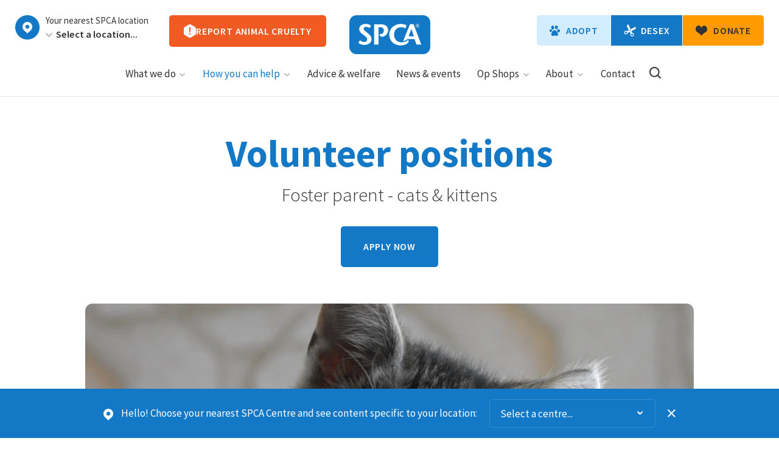

--- FILE ---
content_type: text/html; charset=UTF-8
request_url: https://www.spca.nz/how-you-can-help/volunteer/position/29061/foster-parent-cats-kittens
body_size: 18481
content:
<!doctype html>
	<html class="" lang="en" prefix="og: http://ogp.me/ns#">

	    <head>

                <!-- Start VWO Async SmartCode -->
        <link rel="preconnect" href="https://dev.visualwebsiteoptimizer.com" />
        <script type='text/javascript' id='vwoCode' nonce="iNRX0vpVVVcLTTaAxETK5a6gzjm/lJ4M1sBjOD+VQi0=">
        window._vwo_code || (function() {
        var account_id=835514,
        version=2.0,
        settings_tolerance=2000,
        hide_element='body',
        hide_element_style = 'opacity:0 !important;filter:alpha(opacity=0) !important;background:none !important',
        /* DO NOT EDIT BELOW THIS LINE */
        f=false,w=window,d=document,v=d.querySelector('#vwoCode'),cK='_vwo_'+account_id+'_settings',cc={};try{var c=JSON.parse(localStorage.getItem('_vwo_'+account_id+'_config'));cc=c&&typeof c==='object'?c:{}}catch(e){}var stT=cc.stT==='session'?w.sessionStorage:w.localStorage;code={use_existing_jquery:function(){return typeof use_existing_jquery!=='undefined'?use_existing_jquery:undefined},library_tolerance:function(){return typeof library_tolerance!=='undefined'?library_tolerance:undefined},settings_tolerance:function(){return cc.sT||settings_tolerance},hide_element_style:function(){return'{'+(cc.hES||hide_element_style)+'}'},hide_element:function(){return typeof cc.hE==='string'?cc.hE:hide_element},getVersion:function(){return version},finish:function(){if(!f){f=true;var e=d.getElementById('_vis_opt_path_hides');if(e)e.parentNode.removeChild(e)}},finished:function(){return f},load:function(e){var t=this.getSettings(),n=d.createElement('script'),i=this;if(t){n.textContent=t;d.getElementsByTagName('head')[0].appendChild(n);if(!w.VWO||VWO.caE){stT.removeItem(cK);i.load(e)}}else{n.fetchPriority='high';n.src=e;n.type='text/javascript';n.onerror=function(){_vwo_code.finish()};d.getElementsByTagName('head')[0].appendChild(n)}},getSettings:function(){try{var e=stT.getItem(cK);if(!e){return}e=JSON.parse(e);if(Date.now()>e.e){stT.removeItem(cK);return}return e.s}catch(e){return}},init:function(){if(d.URL.indexOf('__vwo_disable__')>-1)return;var e=this.settings_tolerance();w._vwo_settings_timer=setTimeout(function(){_vwo_code.finish();stT.removeItem(cK)},e);var t=d.currentScript,n=d.createElement('style'),i=this.hide_element(),r=t&&!t.async&&i?i+this.hide_element_style():'',c=d.getElementsByTagName('head')[0];n.setAttribute('id','_vis_opt_path_hides');v&&n.setAttribute('nonce',v.nonce);n.setAttribute('type','text/css');if(n.styleSheet)n.styleSheet.cssText=r;else n.appendChild(d.createTextNode(r));c.appendChild(n);this.load('https://dev.visualwebsiteoptimizer.com/j.php?a='+account_id+'&u='+encodeURIComponent(d.URL)+'&vn='+version)}};w._vwo_code=code;code.init();})();
        </script>
        <!-- End VWO Async SmartCode -->

	                            <script nonce="iNRX0vpVVVcLTTaAxETK5a6gzjm/lJ4M1sBjOD+VQi0=" src="https://www.googleoptimize.com/optimize.js?id=OPT-WWBFBQW"></script>

                <link href="/css/styles.css" as="style" rel="preload">
    <link nonce="iNRX0vpVVVcLTTaAxETK5a6gzjm/lJ4M1sBjOD+VQi0=" href="/build/volunteer-detail.fc28c4a2.js" as="script" rel="preload">

                <script nonce="iNRX0vpVVVcLTTaAxETK5a6gzjm/lJ4M1sBjOD+VQi0=" src="/build/volunteer-detail.fc28c4a2.js" async></script>


                            <meta charset="utf-8">
                <meta http-equiv="X-UA-Compatible" content="IE=edge">
                            <meta name="description" content="Many of the animals that come into our SPCA Centres across the country need additional care, treatment and socialisation before finding their new forever home. Our volunteer foster parents provide a temporary home for these animals and help them recover from surgery, give them medicine for an illness, or work with them to improve their behaviour.">
                    <meta name="viewport" content="width=device-width, initial-scale=1">
            
                <title> &bull; SPCA New Zealand</title>

                    <link rel="shortcut icon" href="/images/favicon.png?v=201907261145" type="image/png" />
            <link rel="apple-touch-icon" href="/images/apple-touch-icon.png?v=20180411">
            <link href="https://fonts.googleapis.com/css?family=Source+Sans+Pro:300,400,400i,600,700" rel="stylesheet">

                                    <link type="text/css" href="/css/styles.css?v=20260118233424" rel="stylesheet" media="screen,projection" />
            <link type="text/css" href="/css/print.css?v=20210307" rel="stylesheet" media="print"  />
        
    
					                                                    
                <!-- Google Tag Manager -->
                <script nonce="iNRX0vpVVVcLTTaAxETK5a6gzjm/lJ4M1sBjOD+VQi0=">(function(w,d,s,l,i){w[l]=w[l]||[];w[l].push({'gtm.start':
                            new Date().getTime(),event:'gtm.js'});var f=d.getElementsByTagName(s)[0],
                        j=d.createElement(s),dl=l!='dataLayer'?'&l='+l:'';j.async=true;j.src=
                        'https://www.googletagmanager.com/gtm.js?id='+i+dl;f.parentNode.insertBefore(j,f);
                    })(window,document,'script','dataLayer','GTM-TN3DM3S');</script>
                <!-- End Google Tag Manager -->

					
					<script nonce="iNRX0vpVVVcLTTaAxETK5a6gzjm/lJ4M1sBjOD+VQi0=" src="https://wt.engage.ubiquity.co.nz/device/register/2ybjkbh4lcnh_p74p4xjm99mg1d0_sdf57m62jn7n0sfs7hmx3qj" async="true"></script>
        
		        
        		<script nonce="iNRX0vpVVVcLTTaAxETK5a6gzjm/lJ4M1sBjOD+VQi0=" type="text/javascript" src="//script.crazyegg.com/pages/scripts/0100/7673.js" async="async" ></script>



		<meta name="facebook-domain-verification" content="zw01aarx82iyh38i7cnbizlfy38anv" />


		</head>


	    <body id="page--how-you-can-help-volunteer-position" class="js-body template--article template--volunteer-detail template--no-page-hero" >
            
			<img class="logo-print" src="/images/logo.svg?v=1" alt="SPCA New Zealand">											<div class="hidden" id="js-alert-update" data-update=""></div>
										<header class="site-header js-site-header">
				<div class="site-header__inner mw-1600">																<a href="/" class="logo">
							<img class="logo-img" src="/images/logo.svg?v=1" alt="SPCA New Zealand">
							<h5 class="visuallyhidden">SPCA New Zealand</h5>
						</a>
					


					<a href="/" class="logo-on-scroll">
						<img class="logo-img" src="/images/logo.svg?v=1" alt="SPCA New Zealand">
						<h5 class="visuallyhidden">SPCA New Zealand</h5>
					</a>
					<button class="mainnav-toggle js-mainnav-toggle icon">Toggle main navigation</button><nav class="site-header__cta-a">

						<div class="site-header__centres">
							<a href="/centre" class="icon js-centre-view" title="View Auckland's Centre page">View Auckland's Centre page</a>
							<div class="site-header__centres-wrap">
								<label class="site-header__centres-heading" for="header-centre-select">Your nearest SPCA location</label>
								<div class="select site-header__centres-select">
									<button title="Remove Centre preference" class="js-site-header__remove-pref site-header__remove-pref icon">Remove Centre preference</button>
									<select id="header-centre-select" autocomplete="off" class="js-centre-selected">
										<option value="">Select a location...</option>
                                        											<option value="alexandra-vet-partnership" data-display="Alexandra Vet Partnership" data-lat="-45.248620" data-lng="169.398740">Alexandra Vet Partnership</option>
                                        											<option value="ashburton-vet-partnership" data-display="Ashburton Vet Partnership" data-lat="-43.8924003" data-lng="171.7667962">Ashburton Vet Partnership</option>
                                        											<option value="hobsonville-centre" data-display="Auckland (Hobsonville) Centre" data-lat="-36.805757" data-lng="174.630555">Auckland (Hobsonville)</option>
                                        											<option value="auckland-centre" data-display="Auckland (Mangere) Centre" data-lat="-36.979798" data-lng="174.79116">Auckland (Mangere)</option>
                                        											<option value="balclutha-vet-partnership" data-display="Balclutha Vet Partnership" data-lat="-46.231571" data-lng="169.751733">Balclutha Vet Partnership</option>
                                        											<option value="christchurch-centre" data-display="Christchurch Centre" data-lat="-43.56031" data-lng="172.537147">Christchurch</option>
                                        											<option value="cromwell-vet-partnership" data-display="Cromwell Vet Partnership" data-lat="-45.036402782760554" data-lng="169.19301049356716">Cromwell Vet Partnership</option>
                                        											<option value="dunedin-centre" data-display="Dunedin Centre" data-lat="-45.85691" data-lng="170.530604">Dunedin</option>
                                        											<option value="feilding-vet-partnership" data-display="Feilding Vet Partnership" data-lat="-40.220369" data-lng="175.5597722">Feilding Vet Partnership</option>
                                        											<option value="gisborne-centre" data-display="Gisborne Centre " data-lat="-38.657495" data-lng="177.92595">Gisborne</option>
                                        											<option value="gore-vet-partnership" data-display="Gore Vet Partnership" data-lat="-46.095966" data-lng="168.947951">Gore Vet Partnership</option>
                                        											<option value="greymouth-centre" data-display="Greymouth Centre" data-lat="-42.451959" data-lng="171.200018">Greymouth</option>
                                        											<option value="hamilton-centre" data-display="Hamilton Centre" data-lat="-37.757863" data-lng="175.23887">Hamilton</option>
                                        											<option value="hastings-centre" data-display="Hastings Centre" data-lat="-39.644983" data-lng="176.808288">Hastings</option>
                                        											<option value="hokitika-centre" data-display="Hokitika Centre" data-lat="-42.723468" data-lng="170.983641">Hokitika</option>
                                        											<option value="invercargill-centre" data-display="Invercargill Centre" data-lat="-46.467421" data-lng="168.382982">Invercargill</option>
                                        											<option value="kerikeri-centre" data-display="Kerikeri Centre" data-lat="-35.161254" data-lng="173.886118">Kerikeri</option>
                                        											<option value="levin-centre" data-display="Levin Centre" data-lat="-40.62115" data-lng="175.260052">Levin</option>
                                        											<option value="masterton-centre" data-display="Masterton Centre" data-lat="-40.95912" data-lng="175.613635">Masterton</option>
                                        											<option value="motueka-vet-partnership" data-display="Motueka Vet Partnership" data-lat="-41.123854" data-lng="173.009407">Motueka Vet Partnership</option>
                                        											<option value="napier-centre" data-display="Napier Centre" data-lat="-39.492254" data-lng="176.888977">Napier</option>
                                        											<option value="nelson-centre" data-display="Nelson Centre" data-lat="-41.303666" data-lng="173.25727">Nelson</option>
                                        											<option value="new-plymouth-centre" data-display="New Plymouth Centre" data-lat="-39.054871" data-lng="174.122992">New Plymouth</option>
                                        											<option value="oamaru-vet-partnership" data-display="Oamaru Vet Partnership" data-lat="-45.092756" data-lng="170.973835">Oamaru Vet Partnership</option>
                                        											<option value="palmerston-north-centre" data-display="Palmerston North Centre" data-lat="-40.342641" data-lng="175.644082">Palmerston North</option>
                                        											<option value="queenstown-vet-partnership" data-display="Queenstown Vet Partnership" data-lat="-45.009368" data-lng="168.748775">Queenstown Vet Partnership</option>
                                        											<option value="renwick-centre" data-display="Renwick Centre" data-lat="-41.494298" data-lng="173.822107">Renwick</option>
                                        											<option value="rotorua-centre" data-display="Rotorua Centre" data-lat="-38.127752" data-lng="176.232983">Rotorua</option>
                                        											<option value="taumarunui-vet-partnership" data-display="Taumarunui Vet Partnership" data-lat="-38.878857" data-lng="175.26819">Taumarunui Vet Partnership</option>
                                        											<option value="taupo-centre" data-display="Taupo Centre" data-lat="-38.669164" data-lng="176.102109">Taupo</option>
                                        											<option value="tauranga-centre" data-display="Tauranga Centre" data-lat="-37.72379" data-lng="176.12472">Tauranga</option>
                                        											<option value="thames-centre" data-display="Thames Centre" data-lat="-37.162417273394425" data-lng="175.5525215650696">Thames</option>
                                        											<option value="timaru-centre" data-display="Timaru Centre" data-lat="-44.307544" data-lng="171.260624">Timaru</option>
                                        											<option value="twizel-vet-partnership" data-display="Twizel Vet Partnership" data-lat="-44.264551" data-lng="170.100795">Twizel Vet Partnership</option>
                                        											<option value="waipukurau-vet-partnership" data-display="Waipukurau Vet Partnership" data-lat="-39.99394" data-lng="176.54643">Waipukurau Vet Partnership</option>
                                        											<option value="wanaka-vet-partnership" data-display="Wanaka Vet Partnership" data-lat="-44.695980" data-lng="169.172623">Wanaka Vet Partnership</option>
                                        											<option value="wellington-centre" data-display="Wellington Centre" data-lat="-41.306742" data-lng="174.78674">Wellington</option>
                                        											<option value="whakatane-centre" data-display="Whakatane Centre" data-lat="-37.9523" data-lng="176.967577">Whakatane</option>
                                        											<option value="whanganui-centre" data-display="Whanganui Centre" data-lat="-39.924695" data-lng="175.036155">Whanganui</option>
                                        											<option value="whangarei-centre" data-display="Whangarei Centre" data-lat="-35.746203" data-lng="174.322505">Whangarei</option>
                                        									</select>
									<a href="/centre" class="site-header__centre-view js-centre-view js-centre-view-hide" style="display: none;">View this location</a>
								</div>
							</div>
						</div>

						<a href="/report-animal-cruelty" class="site-header__report-cruelty">
							<i class="icon"></i>
							<span class="button-txt">Report animal cruelty</span>
						</a>
					</nav><nav class="site-header__cta-b">
						<ul class="site-header__cta-items site-header__cta-items--adopt">
							<li class="site-header__cta-item--level1 has-dropdown-nav">
								<a href="/adopt" class="button button--with-icon-l site-header__cta-button site-header__cta-button-adopt">
									<i class="icon icon--button"></i>
									<span class="button-txt">Adopt</span>
								</a>
							</li>
						</ul>
						<ul class="site-header__cta-items site-header__cta-items--desex">
							<li class="site-header__cta-item--level1">
								<a href="/services?centre=all&keyword=&tag%5B%5D=desexing&pageNum=1" class="button button--with-icon-l site-header__cta-button site-header__cta-button-desex">
									<i class="icon icon--button"></i>
									<span class="button-txt">Desex</span>
								</a>
							</li>
						</ul>

						<ul class="site-header__cta-items site-header__cta-items--donate">
							<li class="site-header__cta-item--level1 site-header__cta-item--donate">
								<a href="/donate/donate-now" class="button button--with-icon-l site-header__cta-button site-header__cta-button-donate">
                                    <i class="icon icon--button"></i>
									<span class="button-txt">Donate</span>
								</a>

							</li>
						</ul>
					</nav>					<nav id="mainnav" class="mainnav js-mainnav" role="navigation">
						<div class="nav-drawer-buttons">
							<div class="site-header__centres site-header__centres--mobile">
								<a href="/centre" class="icon icon-centres js-centre-view" title="View Auckland's Centre page">View Auckland's Centre page</a>
								<div class="site-header__centres-wrap">
									<label class="site-header__centres-heading" for="header-centre-select">Your nearest SPCA Centre</label>
									<div class="select site-header__centres-select">
										<button title="Remove Centre preference" class="js-site-header__remove-pref site-header__remove-pref icon">Remove Centre preference</button>
										<select id="header-centre-select" autocomplete="off" class="js-centre-selected">
											<option value="">Select a centre...</option>
	                                        												<option value="alexandra-vet-partnership" data-display="Alexandra Vet Partnership" data-lat="-45.248620" data-lng="169.398740">Alexandra Vet Partnership</option>
	                                        												<option value="ashburton-vet-partnership" data-display="Ashburton Vet Partnership" data-lat="-43.8924003" data-lng="171.7667962">Ashburton Vet Partnership</option>
	                                        												<option value="hobsonville-centre" data-display="Auckland (Hobsonville) Centre" data-lat="-36.805757" data-lng="174.630555">Auckland (Hobsonville)</option>
	                                        												<option value="auckland-centre" data-display="Auckland (Mangere) Centre" data-lat="-36.979798" data-lng="174.79116">Auckland (Mangere)</option>
	                                        												<option value="balclutha-vet-partnership" data-display="Balclutha Vet Partnership" data-lat="-46.231571" data-lng="169.751733">Balclutha Vet Partnership</option>
	                                        												<option value="christchurch-centre" data-display="Christchurch Centre" data-lat="-43.56031" data-lng="172.537147">Christchurch</option>
	                                        												<option value="cromwell-vet-partnership" data-display="Cromwell Vet Partnership" data-lat="-45.036402782760554" data-lng="169.19301049356716">Cromwell Vet Partnership</option>
	                                        												<option value="dunedin-centre" data-display="Dunedin Centre" data-lat="-45.85691" data-lng="170.530604">Dunedin</option>
	                                        												<option value="feilding-vet-partnership" data-display="Feilding Vet Partnership" data-lat="-40.220369" data-lng="175.5597722">Feilding Vet Partnership</option>
	                                        												<option value="gisborne-centre" data-display="Gisborne Centre " data-lat="-38.657495" data-lng="177.92595">Gisborne</option>
	                                        												<option value="gore-vet-partnership" data-display="Gore Vet Partnership" data-lat="-46.095966" data-lng="168.947951">Gore Vet Partnership</option>
	                                        												<option value="greymouth-centre" data-display="Greymouth Centre" data-lat="-42.451959" data-lng="171.200018">Greymouth</option>
	                                        												<option value="hamilton-centre" data-display="Hamilton Centre" data-lat="-37.757863" data-lng="175.23887">Hamilton</option>
	                                        												<option value="hastings-centre" data-display="Hastings Centre" data-lat="-39.644983" data-lng="176.808288">Hastings</option>
	                                        												<option value="hokitika-centre" data-display="Hokitika Centre" data-lat="-42.723468" data-lng="170.983641">Hokitika</option>
	                                        												<option value="invercargill-centre" data-display="Invercargill Centre" data-lat="-46.467421" data-lng="168.382982">Invercargill</option>
	                                        												<option value="kerikeri-centre" data-display="Kerikeri Centre" data-lat="-35.161254" data-lng="173.886118">Kerikeri</option>
	                                        												<option value="levin-centre" data-display="Levin Centre" data-lat="-40.62115" data-lng="175.260052">Levin</option>
	                                        												<option value="masterton-centre" data-display="Masterton Centre" data-lat="-40.95912" data-lng="175.613635">Masterton</option>
	                                        												<option value="motueka-vet-partnership" data-display="Motueka Vet Partnership" data-lat="-41.123854" data-lng="173.009407">Motueka Vet Partnership</option>
	                                        												<option value="napier-centre" data-display="Napier Centre" data-lat="-39.492254" data-lng="176.888977">Napier</option>
	                                        												<option value="nelson-centre" data-display="Nelson Centre" data-lat="-41.303666" data-lng="173.25727">Nelson</option>
	                                        												<option value="new-plymouth-centre" data-display="New Plymouth Centre" data-lat="-39.054871" data-lng="174.122992">New Plymouth</option>
	                                        												<option value="oamaru-vet-partnership" data-display="Oamaru Vet Partnership" data-lat="-45.092756" data-lng="170.973835">Oamaru Vet Partnership</option>
	                                        												<option value="palmerston-north-centre" data-display="Palmerston North Centre" data-lat="-40.342641" data-lng="175.644082">Palmerston North</option>
	                                        												<option value="queenstown-vet-partnership" data-display="Queenstown Vet Partnership" data-lat="-45.009368" data-lng="168.748775">Queenstown Vet Partnership</option>
	                                        												<option value="renwick-centre" data-display="Renwick Centre" data-lat="-41.494298" data-lng="173.822107">Renwick</option>
	                                        												<option value="rotorua-centre" data-display="Rotorua Centre" data-lat="-38.127752" data-lng="176.232983">Rotorua</option>
	                                        												<option value="taumarunui-vet-partnership" data-display="Taumarunui Vet Partnership" data-lat="-38.878857" data-lng="175.26819">Taumarunui Vet Partnership</option>
	                                        												<option value="taupo-centre" data-display="Taupo Centre" data-lat="-38.669164" data-lng="176.102109">Taupo</option>
	                                        												<option value="tauranga-centre" data-display="Tauranga Centre" data-lat="-37.72379" data-lng="176.12472">Tauranga</option>
	                                        												<option value="thames-centre" data-display="Thames Centre" data-lat="-37.162417273394425" data-lng="175.5525215650696">Thames</option>
	                                        												<option value="timaru-centre" data-display="Timaru Centre" data-lat="-44.307544" data-lng="171.260624">Timaru</option>
	                                        												<option value="twizel-vet-partnership" data-display="Twizel Vet Partnership" data-lat="-44.264551" data-lng="170.100795">Twizel Vet Partnership</option>
	                                        												<option value="waipukurau-vet-partnership" data-display="Waipukurau Vet Partnership" data-lat="-39.99394" data-lng="176.54643">Waipukurau Vet Partnership</option>
	                                        												<option value="wanaka-vet-partnership" data-display="Wanaka Vet Partnership" data-lat="-44.695980" data-lng="169.172623">Wanaka Vet Partnership</option>
	                                        												<option value="wellington-centre" data-display="Wellington Centre" data-lat="-41.306742" data-lng="174.78674">Wellington</option>
	                                        												<option value="whakatane-centre" data-display="Whakatane Centre" data-lat="-37.9523" data-lng="176.967577">Whakatane</option>
	                                        												<option value="whanganui-centre" data-display="Whanganui Centre" data-lat="-39.924695" data-lng="175.036155">Whanganui</option>
	                                        												<option value="whangarei-centre" data-display="Whangarei Centre" data-lat="-35.746203" data-lng="174.322505">Whangarei</option>
	                                        										</select>
									</div>
									<a href="/centre" class="site-header__centre-view site-header__centre-view--mobile js-centre-view js-centre-view-hide" style="display: none;">View this centre</a>
								</div>
							</div>

							<a href="/report-animal-cruelty" class="button button--nav-drawer button--nav-drawer-cruelty"><i class="icon"></i><span class="button-txt">Report animal cruelty</span></a>
							<a href="/adopt" class="button button--nav-drawer button--nav-drawer-adopt"><i class="icon"></i><span class="button-txt">Adopt</span></a>
							<a href="/services?centre=all&keyword=&tag%5B%5D=desexing&pageNum=1" class="button button--nav-drawer button--nav-drawer-desex"><i class="icon"></i><span class="button-txt">Desex</span></a>
						</div>

						<ul class="mainnav-items">

														                                
																<li class="mainnav-item has-dropdown-nav ">
																			<button class="mainnav-level2-toggle js-mainnav-level2-toggle icon">Show menu items</button>
																		<a class="mainnav-link mainnav-link-level1" href="/what-we-do">
										What we do<i class="icon"></i>									</a>

																			<ul class="dropdown-nav dropdown-nav--mainnav b-radius--s" aria-label="submenu">
										                                            											<li class="dropdown-nav-item ">
												<a class="dropdown-nav-link" href="/what-we-do/prevent-cruelty">Prevent cruelty &amp; advocate</a>
											</li>
                                            										                                            											<li class="dropdown-nav-item ">
												<a class="dropdown-nav-link" href="/what-we-do/educate-and-engage">Educate &amp; engage</a>
											</li>
                                            										                                            											<li class="dropdown-nav-item ">
												<a class="dropdown-nav-link" href="/what-we-do/animal-rescue">Rescue animals</a>
											</li>
                                            										                                            											<li class="dropdown-nav-item ">
												<a class="dropdown-nav-link" href="/what-we-do/rehabilitate">Rehabilitate</a>
											</li>
                                            										                                            											<li class="dropdown-nav-item ">
												<a class="dropdown-nav-link" href="/what-we-do/shelter-rehome-and-reunite">Shelter, rehome &amp; reunite</a>
											</li>
                                            										                                            											<li class="dropdown-nav-item ">
												<a class="dropdown-nav-link" href="/what-we-do/seek-justice">Seek justice</a>
											</li>
                                            										                                            											<li class="dropdown-nav-item ">
												<a class="dropdown-nav-link" href="/what-we-do/success-stories">Success stories</a>
											</li>
                                            																				</ul>
																	</li>
                                							                                
																<li class="mainnav-item has-dropdown-nav level1-active">
																			<button class="mainnav-level2-toggle js-mainnav-level2-toggle icon">Show menu items</button>
																		<a class="mainnav-link mainnav-link-level1" href="/how-you-can-help">
										How you can help<i class="icon"></i>									</a>

																			<ul class="dropdown-nav dropdown-nav--mainnav b-radius--s" aria-label="submenu">
										                                            											<li class="dropdown-nav-item ">
												<a class="dropdown-nav-link" href="/how-you-can-help/donate">Donate</a>
											</li>
                                            										                                            											<li class="dropdown-nav-item level2-active">
												<a class="dropdown-nav-link" href="/how-you-can-help/volunteer">Volunteer &amp; Foster</a>
											</li>
                                            										                                            											<li class="dropdown-nav-item ">
												<a class="dropdown-nav-link" href="/how-you-can-help/adopt">Adopt</a>
											</li>
                                            										                                            											<li class="dropdown-nav-item ">
												<a class="dropdown-nav-link" href="/how-you-can-help/fundraise-for-us">Fundraise for SPCA</a>
											</li>
                                            										                                            											<li class="dropdown-nav-item ">
												<a class="dropdown-nav-link" href="/donate/leave-a-gift-in-your-will">Leave a gift in your Will</a>
											</li>
                                            										                                            										                                            											<li class="dropdown-nav-item ">
												<a class="dropdown-nav-link" href="/advocacy">Advocate for animals</a>
											</li>
                                            										                                            											<li class="dropdown-nav-item ">
												<a class="dropdown-nav-link" href="/how-you-can-help/involve-your-business">Involve your business</a>
											</li>
                                            										                                            											<li class="dropdown-nav-item ">
												<a class="dropdown-nav-link" href="/how-you-can-help/choose-spca-certified">Choose SPCA Certified</a>
											</li>
                                            										                                            											<li class="dropdown-nav-item ">
												<a class="dropdown-nav-link" href="/how-you-can-help/join-our-team">Join our team</a>
											</li>
                                            																				</ul>
																	</li>
                                							                                
																<li class="mainnav-item has-dropdown-nav ">
																		<a class="mainnav-link mainnav-link-level1" href="/advice-and-welfare">
										Advice &amp; welfare									</a>

																	</li>
                                							                                
																<li class="mainnav-item has-dropdown-nav ">
																		<a class="mainnav-link mainnav-link-level1" href="/news-and-events">
										News &amp; events									</a>

																	</li>
                                							                                							                                
																<li class="mainnav-item has-dropdown-nav ">
																			<button class="mainnav-level2-toggle js-mainnav-level2-toggle icon">Show menu items</button>
																		<a class="mainnav-link mainnav-link-level1" href="/opshops">
										Op Shops<i class="icon"></i>									</a>

																			<ul class="dropdown-nav dropdown-nav--mainnav b-radius--s" aria-label="submenu">
										                                            											<li class="dropdown-nav-item ">
												<a class="dropdown-nav-link" href="/opshops/nearest-op-shop">Find your nearest Op Shop</a>
											</li>
                                            										                                            											<li class="dropdown-nav-item ">
												<a class="dropdown-nav-link" href="/opshops/shop-online">Shop online</a>
											</li>
                                            										                                            											<li class="dropdown-nav-item ">
												<a class="dropdown-nav-link" href="/opshops/volunteer">Volunteer at an op shop</a>
											</li>
                                            										                                            										                                            										                                            											<li class="dropdown-nav-item ">
												<a class="dropdown-nav-link" href="/opshops/free-pickup-service">Op Shop Truck pick-up service</a>
											</li>
                                            																				</ul>
																	</li>
                                							                                
																<li class="mainnav-item has-dropdown-nav ">
																			<button class="mainnav-level2-toggle js-mainnav-level2-toggle icon">Show menu items</button>
																		<a class="mainnav-link mainnav-link-level1" href="/about">
										About<i class="icon"></i>									</a>

																			<ul class="dropdown-nav dropdown-nav--mainnav b-radius--s" aria-label="submenu">
										                                            											<li class="dropdown-nav-item ">
												<a class="dropdown-nav-link" href="/about/spca-in-new-zealand">SPCA in New Zealand</a>
											</li>
                                            										                                            											<li class="dropdown-nav-item ">
												<a class="dropdown-nav-link" href="/about/senior-leadership-team">Senior Leadership Team</a>
											</li>
                                            										                                            											<li class="dropdown-nav-item ">
												<a class="dropdown-nav-link" href="/about/our-board">Our Board</a>
											</li>
                                            										                                            											<li class="dropdown-nav-item ">
												<a class="dropdown-nav-link" href="/about/reporting-back">Reporting back</a>
											</li>
                                            										                                            											<li class="dropdown-nav-item ">
												<a class="dropdown-nav-link" href="/about/our-history">Our history</a>
											</li>
                                            										                                            											<li class="dropdown-nav-item ">
												<a class="dropdown-nav-link" href="/about/how-and-why-we-fundraise">How &amp; why we fundraise</a>
											</li>
                                            										                                            											<li class="dropdown-nav-item ">
												<a class="dropdown-nav-link" href="/about/supporters-and-partners">Supporters &amp; Partners</a>
											</li>
                                            										                                            											<li class="dropdown-nav-item ">
												<a class="dropdown-nav-link" href="/about/spca-ambassadors">SPCA Ambassadors</a>
											</li>
                                            										                                            										                                            																				</ul>
																	</li>
                                							                                
																<li class="mainnav-item has-dropdown-nav ">
																		<a class="mainnav-link mainnav-link-level1" href="/contact">
										Contact									</a>

																	</li>
                                							                            <li class="mainnav-item mainnav-item--search">
                                <button class="button-site-search js-button-site-search icon" title="Search our site">Search our site</button>
                            </li>
						</ul>
                                            </nav>
                    
                    <div class="mainnav-overlay"></div>
                    <button class="button-site-search button-site-search--mobile js-button-site-search icon" title="Search our site">Search our site</button>
                </div>
            </header>
            			<main class="container" id="main-content">
		            <section class="section-inner section--page-headings text-center">
        <hgroup class="page-headings">
            <h1 class="page-heading">Volunteer positions</h1>
            <h2 class="page-subheading">
                <div class="volunteer-position-name">Foster parent - cats &amp; kittens</div>
                            </h2>
        </hgroup>

                <div class="page-headings-buttons">
            <a class="button js-volunteer-form-init" data-fancybox data-src="#volunteer-form" data-options='{"smallBtn" : false, "touch" : false}' href="javascript:;">Apply now</a>
        </div>
            </section>


            <section class="text-center section-inset section-inner--pad-top-small">
            <div class="mw-1000">
                <figure class="b-radius--l image-bg aspect-ratio--16x9 lazy-style" data-style="background-image:url('/Images/Assets/29060/13/')">
                    <img class="visuallyhidden lazy-src" alt="Foster parent - cats &amp; kittens" data-src="/Images/Assets/29060/13/">
                </figure>
            </div>
        </section>
    

    <section class="section--volunteer-item section-inner section-inner--pad-top-small section-inner--pad-bot text-center">
        <div class="mw-1200 ">

            <div id="" class="block block--heading-and-copy">
    <div class="block--heading-and-copy__inner">
                    <hgroup class="block-headings block-headings--intro">
                <h3 class="block-heading">Many of the animals that come into our SPCA Centres across the country need additional care, treatment and socialisation before finding their new forever home. </h3>
            </hgroup>
        
                <div class="wysiwyg">
            <p>
	       Our volunteer foster parents provide a temporary home for these animals and help them recover from surgery, give them medicine for an illness, or work with them to improve their behaviour.
</p>
<p>
	          We need foster parents to provide temporary homes for cats, dogs and rabbits year-round, but our greatest need for cat fosterers is during the busy summer months.
</p>
<p>
	<strong>At the moment out greatest need is for foster parents for cats, kittens, and queens with a litter of kittens.</strong>
</p>
        </div>
    </div>
</div>
<div id="" class="block block--heading-and-copy">
    <div class="block--heading-and-copy__inner">
        
                    <hgroup class="block-headings">
                <h3 class="block-heading">Why foster an animal?</h3>
            </hgroup>
                <div class="wysiwyg">
            <ul>
	<li>If you can only open your home on a temporary basis, fostering an animal is a great way to rescue an animal in need.</li>
	<li>Every animal that you foster is given a second chance at life – and the more you foster, the more lives you can help save.</li>
	<li>We supply all food, bedding, toys and everything else to make the animals comfortable while staying in your home.</li>
</ul>
        </div>
    </div>
</div>
<div id="" class="block block--heading-and-copy">
    <div class="block--heading-and-copy__inner">
        
                    <hgroup class="block-headings">
                <h3 class="block-heading">What you need to help?</h3>
            </hgroup>
                <div class="wysiwyg">
            <ul>
	<li>Time – on average an animal will be staying with you between 3-6 weeks but this can differ depending on the animal you foster</li>
	<li>Spare room (required for cats but also useful for dogs) – a safe and secure space away from other animals which could be a spare room, bathroom or laundry.</li>
	<li>Written consent from your landlord – if you don’t own your home.</li>
	<li>Care – most animals will require medication throughout their stay (training on how to medicate an animal is provided)</li>
	<li>Transport – you will need your own transport 24/7 to bring foster animals to and from the centre or to an after-hours vet should your foster animal need emergency veterinary treatment in the middle of the night. Some animals might need more than one visit.</li>
	<li>Availability for vet appointments – you will need to be able to bring the foster animal to vet appointments.</li>
	<li>Your love and patience</li>
</ul>
        </div>
    </div>
</div>
<div id="" class="block block--heading-and-copy">
    <div class="block--heading-and-copy__inner">
        
                    <hgroup class="block-headings">
                <h3 class="block-heading">​What does fostering involve?</h3>
            </hgroup>
                <div class="wysiwyg">
            <p>
	     Every animal has different needs, but a typical foster experience might include:
</p>
<ul>
	<li>Filling out our application form and a quick follow-up phone interview with our foster team.</li>
	<li>Property check by one of our Field Officers.</li>
	<li>Pick up your foster animal and required supplies. We’ll give you food, bedding, toys, medicine and anything else it needs – some animals may also need a follow-up vet appointment.</li>
	<li>For dog fosterers we also do a meet and greet with your resident dogs to ensure they are compatible with your potential foster dog.</li>
	<li>Give your foster animal your love, care and patience, and introduce them to a real home life experience, rules and boundaries.</li>
	<li>Return the animal back to the SPCA Centre when they have recovered.</li>
</ul>
        </div>
    </div>
</div>
<div id="" class="block block--heading-and-copy">
    <div class="block--heading-and-copy__inner">
        
                    <hgroup class="block-headings">
                <h3 class="block-heading">​Foster FAQs</h3>
            </hgroup>
                <div class="wysiwyg">
            <h3>Which animals need foster care?</h3>
<ul>
	<li>Mothers with a litter of kittens or puppies</li>
	<li>Orphaned kittens or puppies who are able to feed themselves, but are not yet old enough to be desexed and adopted out</li>
	<li>Sick or injured animals that are under the care of our vets, but need the nurturing environment of a home</li>
	<li>Teenage dogs that need training and to know what a home is</li>
	<li>Animals with diseases contagious to other animals (e.g. ringworm or calici virus) who can’t be housed at the centre</li>
</ul>
<h3>Can I foster if I have my own animals?</h3>
<p>
	     Yes, we welcome pet owners as foster volunteers. Please keep in mind there is always a health risk when exposing your pets to other animals, in any setting. So we ask that your own animals be fully vaccinated.
</p>
<h3>Can I foster if I have a full-time job?</h3>
<p>
	     It depends on the flexibility of your job and your schedule, and the animal you would like to foster. If you work full-time you could, for example look after a mother cat with a litter of kittens or, in some cases, an animal that needs medical rehabilitation. Most of our foster parents do work full-time, but are able to spend time with their foster animals before and after work. It is, however important that you are able to accommodate urgent vet visits in your schedule if a foster animal is seriously ill and needs to be seen by a vet right away.
</p>
<h3>How much time do I need to spend with my foster animals?</h3>
<p>
	     As much time as you possibly can. The more time you spend with your foster animals, the more you will help with their socialisation. You’ll also be able to spot signs that your animals are not feeling well, which in kittens and puppies this young could be critical. Besides, it’s a lot of fun to play with your animals!
</p>
<h3>How long do animals stay in foster care?</h3>
<p>
	     The typical foster stay is between two weeks to a couple of months, depending on the need of the individual animal.
</p>
<h3>What expenses are involved with foster care?</h3>
<p>
	 <span style="background-color: initial;">Foster families are provided with all the food, bedding, equipment (such as litter trays) and medical expenses are covered for the animals in their care.</span>
</p>
        </div>
    </div>
</div>


                            <div id="" class="block block--heading-and-copy">
                    <div class="block--heading-and-copy__inner">
                        <div class="wysiwyg">
                            <p>
	      If you have any questions, please call us on 03 768 5223 or email <a href="mailto:greymouth.reception@spca.nz">greymouth.reception@spca.nz</a>.
</p>
                        </div>
                    </div>
                </div>
            

            

            <div class="volunteer-details-buttons">
                                    <a class="button js-volunteer-form-init" data-fancybox data-src="#volunteer-form" data-options='{"smallBtn" : false, "touch" : false}' href="javascript:;">Apply now</a>
                                <nav class="social-links social-links__share-print">
	<div class="social-links__print">
		<button class="print-link" title="Print this page" type="button">
			<i class="icon icon-social icon-share__print">Print this page</i>
		</button>
	</div>
	<div class="social-links__sharing">
		<h4 class="social-links-heading">Share this</h4>
		<ul class="social-links-items">
			<li class="social-links-item">
				<a class="social-link" href="https://www.facebook.com/share.php?u=http://www.spca.nz/how-you-can-help/volunteer/position/29061/foster-parent-cats-kittens" target="_blank" rel="noopener" title="Share on Facebook">
					<i class="icon icon-social icon-share__fb">Facebook</i></a>
			</li>
						<li class="social-links-item">
				<a class="social-link" href="mailto:?subject=%20%7C%20&body=http%3A%2F%2Fwww.spca.nz%2Fhow-you-can-help%2Fvolunteer%2Fposition%2F29061%2Ffoster-parent-cats-kittens" target="_blank" rel="noopener" title="Email this article">
					<i class="icon icon-social icon-share__email">Email</i></a>
			</li>
			<li class="social-links-item">
				<a class="social-link js-clipboard-anchor" data-clipboard-text="http://www.spca.nz/how-you-can-help/volunteer/position/29061/foster-parent-cats-kittens" target="_blank" rel="noopener" title="Copy this article's URL">
					<i class="icon icon-social icon-share__url">Copy url</i></a>
			</li>
		</ul>
		<h4 class="social-clipboard-note">URL Copied!</h4>
	</div>
</nav>
            </div>


                                                
            <div id="volunteer-form" class="modal-dialogue modal-info js-modal-form-container">
                <div class="modal-inner text-center">
                                            <hgroup class="section-headings">
                            <h2 class="section-heading">Volunteer application</h2>
                            <h3 class="section-subheading--small-caps">
                                For: Foster parent - cats &amp; kittens
                                                                                            <div class="js-appType-form js-appType-form-1008265" >
                                                                    </div>
                                                    </hgroup>
                                                                                    <div class="form-intro-para js-appType-form js-appType-form-1008265" >
                                    <p>
	          Thank you for your interest in fostering an animal from SPCA. Foster families are vital to the work of SPCA, and we simply couldn't help the huge number of animals we do without foster families, who provide love and care for animals in their own homes every year.
</p>
<p>
	          Please fill out the enquiry form below. If you are interested in fostering different types of animals, just submit the form once - we will ask you about your foster preferences later in the process. If you need assistance, please call the team at your <a href="https://spca.demo1.dev6.innovanet.co.nz/about/#spca-centre-locations" style="background-color: initial;">local SPCA Centre</a>.
</p>
<p>
	<span style="background-color: initial;"><strong>A few things to note:</strong></span>
</p>
<ul>
	<li><span style="background-color: initial;">You will need to be 18 years or over to foster an animal.</span></li>
	<li><span style="background-color: initial;">Information collected as part of this application process may also be used for placement screening, administration, health, safety and wellbeing purposes, to communicate with you about your role, and to promote SPCA goods and services that may interest you. Information collected by SPCA will be treated in accordance with the Privacy Act 2020 and the <a href="https://www.spca.nz/privacy" target="_blank">SPCA Privacy Statement</a>.<br>
	 </span></li>
</ul>
                                </div>
                            
                            
                                                                                            <form autocomplete="nope" method="post" data-addqureyparam="yes" class="js-validation-form js-modal-form js-appType-form js-appType-form-1008265 contact-form form--verbose-labels notranslate" translate="no" novalidate action="#volunteer-form" >
                                    <div class="visuallyhidden">
                                        <ul class="form-fields">
                                            
    
        <li class="field field--text ">
            <label for="form_1008265_volunteerPositionAppliedFor" class="required">Position#<span class="required" title="This field is required">*</span></label>
                
        <input id="form_1008265_volunteerPositionAppliedFor" name="form_1008265[volunteerPositionAppliedFor]" required="required" autocomplete="nope" readonly="readonly" disabled="disabled" translate="no" class="notranslate" class="input--txt" type="text" value="Foster parent - cats &amp; kittens">
    

            
        </li>
    

                                            
    
        <li class="field field--text ">
            <label for="form_1008265_localCentre" class="required">Centre#<span class="required" title="This field is required">*</span></label>
                
        <input id="form_1008265_localCentre" name="form_1008265[localCentre]" required="required" autocomplete="nope" readonly="readonly" disabled="disabled" translate="no" class="notranslate" class="input--txt" type="text" value="">
    

            
        </li>
    

                                                                                    </ul>
                                        <br/>
                                    </div>

                                    <ul class="form-fields">
                                        
    
        <li class="field field--section ">
                <h3 class="block-heading">Personal details</h3>

                
            
        </li>
    

    
        <li class="field field--text ">
            <label for="form_1008265_firstName" class="required">First name<span class="required" title="This field is required">*</span></label>
                
        <input id="form_1008265_firstName" name="form_1008265[firstName]" required="required" class="input--txt" type="text" value="">
    

            
        </li>
    

    
        <li class="field field--text ">
            <label for="form_1008265_surname" class="required">Last name<span class="required" title="This field is required">*</span></label>
                
        <input id="form_1008265_surname" name="form_1008265[surname]" required="required" class="input--txt" type="text" value="">
    

            
        </li>
    

    
        <li class="field field--address_form ">
            <label class="required">Address<span class="required" title="This field is required">*</span></label>
                
        <ul id="form_1008265_autocomplete" class="form-fields">
            
    
        <li class="field field--text ">
            <label for="form_1008265_autocomplete_numberAndStreetName" class="required">Number and street name<span class="required" title="This field is required">*</span></label>
                
        <input id="form_1008265_autocomplete_numberAndStreetName" name="form_1008265[autocomplete][numberAndStreetName]" required="required" class="input--txt js-nzpost js-numberAndStreetName" autocomplete="nope" class="input--txt" type="text" value="">
    

            
        </li>
    

    
        <li class="field field--text ">
            <label for="form_1008265_autocomplete_suburb" class="required">Suburb<span class="required" title="This field is required">*</span></label>
                
        <input id="form_1008265_autocomplete_suburb" name="form_1008265[autocomplete][suburb]" required="required" class="input--txt js-suburb" autocomplete="nope" class="input--txt" type="text" value="">
    

            
        </li>
    

    
        <li class="field field--text ">
            <label for="form_1008265_autocomplete_city" class="required">City<span class="required" title="This field is required">*</span></label>
                
        <input id="form_1008265_autocomplete_city" name="form_1008265[autocomplete][city]" required="required" class="input--txt js-city" autocomplete="nope" class="input--txt" type="text" value="">
    

            
        </li>
    

    
        <li class="field field--text ">
            <label for="form_1008265_autocomplete_postcode" class="required">Postcode<span class="required" title="This field is required">*</span></label>
                
        <input id="form_1008265_autocomplete_postcode" name="form_1008265[autocomplete][postcode]" required="required" class="input--txt js-postcode" autocomplete="nope" class="input--txt" type="text" value="">
    

            
        </li>
    
<input type="hidden" id="form_1008265_autocomplete_nzpostId" name="form_1008265[autocomplete][nzpostId]" class="input--txt js-nzpostId" autocomplete="nope" />
    
        <li class="field field--choice  field--dropdown">
            <label for="form_1008265_autocomplete_country" class="required">Country<span class="required" title="This field is required">*</span></label>
                    <div class="select"><select id="form_1008265_autocomplete_country" name="form_1008265[autocomplete][country]" required="required" class="js-country"><option value="" selected="selected">New Zealand</option><option value="Afghanistan">Afghanistan</option><option value="Åland Islands">Åland Islands</option><option value="Albania">Albania</option><option value="Algeria">Algeria</option><option value="American Samoa">American Samoa</option><option value="Andorra">Andorra</option><option value="Angola">Angola</option><option value="Anguilla">Anguilla</option><option value="Antarctica">Antarctica</option><option value="Antigua &amp; Barbuda">Antigua &amp; Barbuda</option><option value="Argentina">Argentina</option><option value="Armenia">Armenia</option><option value="Aruba">Aruba</option><option value="Australia">Australia</option><option value="Austria">Austria</option><option value="Azerbaijan">Azerbaijan</option><option value="Bahamas">Bahamas</option><option value="Bahrain">Bahrain</option><option value="Bangladesh">Bangladesh</option><option value="Barbados">Barbados</option><option value="Belarus">Belarus</option><option value="Belgium">Belgium</option><option value="Belize">Belize</option><option value="Benin">Benin</option><option value="Bermuda">Bermuda</option><option value="Bhutan">Bhutan</option><option value="Bolivia">Bolivia</option><option value="Bosnia &amp; Herzegovina">Bosnia &amp; Herzegovina</option><option value="Botswana">Botswana</option><option value="Bouvet Island">Bouvet Island</option><option value="Brazil">Brazil</option><option value="British Indian Ocean Territory">British Indian Ocean Territory</option><option value="British Virgin Islands">British Virgin Islands</option><option value="Brunei">Brunei</option><option value="Bulgaria">Bulgaria</option><option value="Burkina Faso">Burkina Faso</option><option value="Burundi">Burundi</option><option value="Cambodia">Cambodia</option><option value="Cameroon">Cameroon</option><option value="Canada">Canada</option><option value="Cape Verde">Cape Verde</option><option value="Caribbean Netherlands">Caribbean Netherlands</option><option value="Cayman Islands">Cayman Islands</option><option value="Central African Republic">Central African Republic</option><option value="Chad">Chad</option><option value="Chile">Chile</option><option value="China">China</option><option value="Christmas Island">Christmas Island</option><option value="Cocos (Keeling) Islands">Cocos (Keeling) Islands</option><option value="Colombia">Colombia</option><option value="Comoros">Comoros</option><option value="Congo - Brazzaville">Congo - Brazzaville</option><option value="Congo - Kinshasa">Congo - Kinshasa</option><option value="Cook Islands">Cook Islands</option><option value="Costa Rica">Costa Rica</option><option value="Côte d’Ivoire">Côte d’Ivoire</option><option value="Croatia">Croatia</option><option value="Cuba">Cuba</option><option value="Curaçao">Curaçao</option><option value="Cyprus">Cyprus</option><option value="Czechia">Czechia</option><option value="Denmark">Denmark</option><option value="Djibouti">Djibouti</option><option value="Dominica">Dominica</option><option value="Dominican Republic">Dominican Republic</option><option value="Ecuador">Ecuador</option><option value="Egypt">Egypt</option><option value="El Salvador">El Salvador</option><option value="Equatorial Guinea">Equatorial Guinea</option><option value="Eritrea">Eritrea</option><option value="Estonia">Estonia</option><option value="Eswatini">Eswatini</option><option value="Ethiopia">Ethiopia</option><option value="Falkland Islands">Falkland Islands</option><option value="Faroe Islands">Faroe Islands</option><option value="Fiji">Fiji</option><option value="Finland">Finland</option><option value="France">France</option><option value="French Guiana">French Guiana</option><option value="French Polynesia">French Polynesia</option><option value="French Southern Territories">French Southern Territories</option><option value="Gabon">Gabon</option><option value="Gambia">Gambia</option><option value="Georgia">Georgia</option><option value="Germany">Germany</option><option value="Ghana">Ghana</option><option value="Gibraltar">Gibraltar</option><option value="Greece">Greece</option><option value="Greenland">Greenland</option><option value="Grenada">Grenada</option><option value="Guadeloupe">Guadeloupe</option><option value="Guam">Guam</option><option value="Guatemala">Guatemala</option><option value="Guernsey">Guernsey</option><option value="Guinea">Guinea</option><option value="Guinea-Bissau">Guinea-Bissau</option><option value="Guyana">Guyana</option><option value="Haiti">Haiti</option><option value="Heard &amp; McDonald Islands">Heard &amp; McDonald Islands</option><option value="Honduras">Honduras</option><option value="Hong Kong SAR China">Hong Kong SAR China</option><option value="Hungary">Hungary</option><option value="Iceland">Iceland</option><option value="India">India</option><option value="Indonesia">Indonesia</option><option value="Iran">Iran</option><option value="Iraq">Iraq</option><option value="Ireland">Ireland</option><option value="Isle of Man">Isle of Man</option><option value="Israel">Israel</option><option value="Italy">Italy</option><option value="Jamaica">Jamaica</option><option value="Japan">Japan</option><option value="Jersey">Jersey</option><option value="Jordan">Jordan</option><option value="Kazakhstan">Kazakhstan</option><option value="Kenya">Kenya</option><option value="Kiribati">Kiribati</option><option value="Kuwait">Kuwait</option><option value="Kyrgyzstan">Kyrgyzstan</option><option value="Laos">Laos</option><option value="Latvia">Latvia</option><option value="Lebanon">Lebanon</option><option value="Lesotho">Lesotho</option><option value="Liberia">Liberia</option><option value="Libya">Libya</option><option value="Liechtenstein">Liechtenstein</option><option value="Lithuania">Lithuania</option><option value="Luxembourg">Luxembourg</option><option value="Macao SAR China">Macao SAR China</option><option value="Madagascar">Madagascar</option><option value="Malawi">Malawi</option><option value="Malaysia">Malaysia</option><option value="Maldives">Maldives</option><option value="Mali">Mali</option><option value="Malta">Malta</option><option value="Marshall Islands">Marshall Islands</option><option value="Martinique">Martinique</option><option value="Mauritania">Mauritania</option><option value="Mauritius">Mauritius</option><option value="Mayotte">Mayotte</option><option value="Mexico">Mexico</option><option value="Micronesia">Micronesia</option><option value="Moldova">Moldova</option><option value="Monaco">Monaco</option><option value="Mongolia">Mongolia</option><option value="Montenegro">Montenegro</option><option value="Montserrat">Montserrat</option><option value="Morocco">Morocco</option><option value="Mozambique">Mozambique</option><option value="Myanmar (Burma)">Myanmar (Burma)</option><option value="Namibia">Namibia</option><option value="Nauru">Nauru</option><option value="Nepal">Nepal</option><option value="Netherlands">Netherlands</option><option value="New Caledonia">New Caledonia</option><option value="New Zealand">New Zealand</option><option value="Nicaragua">Nicaragua</option><option value="Niger">Niger</option><option value="Nigeria">Nigeria</option><option value="Niue">Niue</option><option value="Norfolk Island">Norfolk Island</option><option value="North Korea">North Korea</option><option value="North Macedonia">North Macedonia</option><option value="Northern Mariana Islands">Northern Mariana Islands</option><option value="Norway">Norway</option><option value="Oman">Oman</option><option value="Pakistan">Pakistan</option><option value="Palau">Palau</option><option value="Palestinian Territories">Palestinian Territories</option><option value="Panama">Panama</option><option value="Papua New Guinea">Papua New Guinea</option><option value="Paraguay">Paraguay</option><option value="Peru">Peru</option><option value="Philippines">Philippines</option><option value="Pitcairn Islands">Pitcairn Islands</option><option value="Poland">Poland</option><option value="Portugal">Portugal</option><option value="Puerto Rico">Puerto Rico</option><option value="Qatar">Qatar</option><option value="Réunion">Réunion</option><option value="Romania">Romania</option><option value="Russia">Russia</option><option value="Rwanda">Rwanda</option><option value="Samoa">Samoa</option><option value="San Marino">San Marino</option><option value="São Tomé &amp; Príncipe">São Tomé &amp; Príncipe</option><option value="Saudi Arabia">Saudi Arabia</option><option value="Senegal">Senegal</option><option value="Serbia">Serbia</option><option value="Seychelles">Seychelles</option><option value="Sierra Leone">Sierra Leone</option><option value="Singapore">Singapore</option><option value="Sint Maarten">Sint Maarten</option><option value="Slovakia">Slovakia</option><option value="Slovenia">Slovenia</option><option value="Solomon Islands">Solomon Islands</option><option value="Somalia">Somalia</option><option value="South Africa">South Africa</option><option value="South Georgia &amp; South Sandwich Islands">South Georgia &amp; South Sandwich Islands</option><option value="South Korea">South Korea</option><option value="South Sudan">South Sudan</option><option value="Spain">Spain</option><option value="Sri Lanka">Sri Lanka</option><option value="St. Barthélemy">St. Barthélemy</option><option value="St. Helena">St. Helena</option><option value="St. Kitts &amp; Nevis">St. Kitts &amp; Nevis</option><option value="St. Lucia">St. Lucia</option><option value="St. Martin">St. Martin</option><option value="St. Pierre &amp; Miquelon">St. Pierre &amp; Miquelon</option><option value="St. Vincent &amp; Grenadines">St. Vincent &amp; Grenadines</option><option value="Sudan">Sudan</option><option value="Suriname">Suriname</option><option value="Svalbard &amp; Jan Mayen">Svalbard &amp; Jan Mayen</option><option value="Sweden">Sweden</option><option value="Switzerland">Switzerland</option><option value="Syria">Syria</option><option value="Taiwan">Taiwan</option><option value="Tajikistan">Tajikistan</option><option value="Tanzania">Tanzania</option><option value="Thailand">Thailand</option><option value="Timor-Leste">Timor-Leste</option><option value="Togo">Togo</option><option value="Tokelau">Tokelau</option><option value="Tonga">Tonga</option><option value="Trinidad &amp; Tobago">Trinidad &amp; Tobago</option><option value="Tunisia">Tunisia</option><option value="Türkiye">Türkiye</option><option value="Turkmenistan">Turkmenistan</option><option value="Turks &amp; Caicos Islands">Turks &amp; Caicos Islands</option><option value="Tuvalu">Tuvalu</option><option value="U.S. Outlying Islands">U.S. Outlying Islands</option><option value="U.S. Virgin Islands">U.S. Virgin Islands</option><option value="Uganda">Uganda</option><option value="Ukraine">Ukraine</option><option value="United Arab Emirates">United Arab Emirates</option><option value="United Kingdom">United Kingdom</option><option value="United States">United States</option><option value="Uruguay">Uruguay</option><option value="Uzbekistan">Uzbekistan</option><option value="Vanuatu">Vanuatu</option><option value="Vatican City">Vatican City</option><option value="Venezuela">Venezuela</option><option value="Vietnam">Vietnam</option><option value="Wallis &amp; Futuna">Wallis &amp; Futuna</option><option value="Western Sahara">Western Sahara</option><option value="Yemen">Yemen</option><option value="Zambia">Zambia</option><option value="Zimbabwe">Zimbabwe</option></select></div>
    
            
        </li>
    

            
        </ul>
    

            
        </li>
    

    
        <li class="field field--tel ">
            <label for="form_1008265_phone" class="required">Phone<span class="required" title="This field is required">*</span></label>
                
        <input id="form_1008265_phone" name="form_1008265[phone]" required="required" class="input--txt js-phoneormobile" class="input--txt" type="tel" value="">
    

            
        </li>
    

    
        <li class="field field--email ">
            <label for="form_1008265_emailAddress" class="required">Email address<span class="required" title="This field is required">*</span></label>
                
        <input id="form_1008265_emailAddress" name="form_1008265[emailAddress]" required="required" class="input--txt js-email" class="input--txt" type="text" value="">
    

            
        </li>
    

    
        <li class="field field--date ">
            <label for="form_1008265_dateOfBirth" class="required">Date of birth: (Please note that all of our centres have minimum age requirements for fostering. If you are under 18 years of age, please enquire directly with your local centre about fostering options and other volunteer opportunities.)<span class="required" title="This field is required">*</span></label>
                
        <i class="icon icon--datepicker js-icon--datepicker"></i>
        <input id="form_1008265_dateOfBirth" name="form_1008265[dateOfBirth]" required="required" type="date" value="" class="js-datepicker input--txt input--datepicker">
    

            
        </li>
    
    
        <li class="field field--checkbox">
            <div class="checkbox-item">
                            <input type="checkbox" id="form_1008265_marketingOptIn" name="form_1008265[marketingOptIn]" checked="checked" value="1" />
    
                <label for="form_1008265_marketingOptIn">Yes, I’d like to hear more from SPCA (If I already hear from you, just keep things as they are)</label>
            </div>
            
        </li>
    
    
        <li class="visuallyhidden">
            <label for="form_1008265_as">Please leave this blank</label>
                
        <input id="form_1008265_as" name="form_1008265[as]" class="input--txt" type="text" value="">
    

            
        </li>
    
<input type="hidden" id="form_1008265__token" name="form_1008265[_token]" value="9ef25bbe8da682ee06c27b15.d3w4kUxPeA7riK_H8StY9woHWyCH-1X5oCcyMbo1gHM.TxN28xN3LEKj5YKsgnNqrU9-DVnIsAym52QDYtB42QARD2DcdA4XQdLs3A" />
                                    </ul>
                                    <input type="submit" name="submit" value="Submit application" class="button"/>
                                </form>
                            
                                                            </div>
            </div>
        </div>
    </section>


    
        <nav class="section--related-volunteer-positions section-inner section-inner--pad-top section-inner--pad-bot text-center bg-grey-light">
            <hgroup class="section-headings">
                <h2 class="section-heading">Other positions</h2>
                <a href="/how-you-can-help/volunteer/positions-available" class="link link-view-all"><span class="button-txt">View all</span><i class="icon"></i></a>
            </hgroup>


            <div class="mw-1600">
                                <ul class="card-items grid-row card-items--advice">
                                            <li class="card-item card-item--advice grid-col m-6 l-4 xl-3 text-left">

	<a class="card-link card-link--advice card-link--volunteer b-radius--m"
       href="/how-you-can-help/volunteer/position/634564/" >

        			<figure class="card-image card-image--volunteer image-bg aspect-ratio--6x4 b-radius--m" style="background-image: url('/Images/Assets/634145/16/')">
				<img class="visuallyhidden" alt="Foster parent - rabbits" src="/Images/Assets/634145/16/">
			</figure>
			
		<div class="card-link-text">
			<h3 class="card-title">Foster parent - rabbits</h3>
			<h4 class="card-date card-date--volunteer-loc"></h4>
			<div class="card-excerpt">Many of the animals that come into our SPCA Centres across the country need additional care, treatment and socialisation before finding their new forever home.</div>
		</div>
		<div class="link-view-all">
			<span class="button-txt">More info</span><i class="icon"></i>
		</div>
	</a>
</li>
                                            <li class="card-item card-item--advice grid-col m-6 l-4 xl-3 text-left">

	<a class="card-link card-link--advice card-link--volunteer b-radius--m"
       href="/how-you-can-help/volunteer/position/634563/" >

        			<figure class="card-image card-image--volunteer image-bg aspect-ratio--6x4 b-radius--m" style="background-image: url('/Images/Assets/29004/16/')">
				<img class="visuallyhidden" alt="Foster parent - dogs and puppies" src="/Images/Assets/29004/16/">
			</figure>
			
		<div class="card-link-text">
			<h3 class="card-title">Foster parent - dogs and puppies</h3>
			<h4 class="card-date card-date--volunteer-loc"></h4>
			<div class="card-excerpt">Many of the animals that come into our SPCA Centres across the country need additional care, treatment and socialisation before finding their new forever home.</div>
		</div>
		<div class="link-view-all">
			<span class="button-txt">More info</span><i class="icon"></i>
		</div>
	</a>
</li>
                                            <li class="card-item card-item--advice grid-col m-6 l-4 xl-3 text-left">

	<a class="card-link card-link--advice card-link--volunteer b-radius--m"
       href="/how-you-can-help/volunteer/position/29241/" >

        			<figure class="card-image card-image--volunteer image-bg aspect-ratio--6x4 b-radius--m" style="background-image: url('/Images/Assets/715332/16/')">
				<img class="visuallyhidden" alt="Op Shop Volunteer - Westport" src="/Images/Assets/715332/16/">
			</figure>
			
		<div class="card-link-text">
			<h3 class="card-title">Op Shop Volunteer - Westport</h3>
			<h4 class="card-date card-date--volunteer-loc"></h4>
			<div class="card-excerpt">Our Westport Op Shop raises vital funds for the SPCA and we rely heavily on volunteers to help operate the shop. Can you help?</div>
		</div>
		<div class="link-view-all">
			<span class="button-txt">More info</span><i class="icon"></i>
		</div>
	</a>
</li>
                                            <li class="card-item card-item--advice grid-col m-6 l-4 xl-3 text-left">

	<a class="card-link card-link--advice card-link--volunteer b-radius--m"
       href="/how-you-can-help/volunteer/position/29235/" >

        			<figure class="card-image card-image--volunteer image-bg aspect-ratio--6x4 b-radius--m" style="background-image: url('/Images/Assets/29234/16/')">
				<img class="visuallyhidden" alt="Administration volunteer" src="/Images/Assets/29234/16/">
			</figure>
			
		<div class="card-link-text">
			<h3 class="card-title">Administration volunteer</h3>
			<h4 class="card-date card-date--volunteer-loc"></h4>
			<div class="card-excerpt">If you would like to help the animals but don’t want to play a hand-on role, becoming an administration volunteer might be for you.</div>
		</div>
		<div class="link-view-all">
			<span class="button-txt">More info</span><i class="icon"></i>
		</div>
	</a>
</li>
                                    </ul>
                            </div>

        </nav>
    


            <div class="section-divider"></div>
<nav class="section--landing-cta section-inner section-inner--pad-top section-inner--pad-bot text-center">

		<hgroup class="section-headings">
			<h2 class="section-heading">How you can help</h2>
		</hgroup>

		<div class="mw-1600 cta-cards">


				<ul class="card-items card-items--ctas grid-row text-left">
						<li class="card-item card-item--cta-donate grid-col s-6 l-4 xxl-2b">
				<a class="card-link card-link--cta b-radius--l" href="/donate">
					<h3 class="block-heading card-link--cta-heading">Donate<span class="inline-icon-wrap">&nbsp;<i class="icon"></i></span></h3>
					<div class="card-link--cta-illustration-wrap">
						<figure class="aspect-ratio--1x1 card-link--cta-illustration">
							<img src="/images/icons/icon-donate.svg" alt="Donate"/>
						</figure>
					</div>
				</a>
			</li>
						<li class="card-item card-item--cta-volunteer grid-col s-6 l-4 xxl-2b">
				<a class="card-link card-link--cta b-radius--l" href="/how-you-can-help/volunteer">
					<h3 class="block-heading card-link--cta-heading">Volunteer<span class="inline-icon-wrap">&nbsp;<i class="icon"></i></span></h3>
					<div class="card-link--cta-illustration-wrap">
						<figure class="aspect-ratio--1x1 card-link--cta-illustration">
							<img src="/images/icons/icon-volunteer.svg" alt="Volunteer"/>
						</figure>
					</div>
				</a>
			</li>
						<li class="card-item card-item--cta-adopt grid-col s-6 l-4 xxl-2b">
				<a class="card-link card-link--cta b-radius--l" href="/adopt">
					<h3 class="block-heading card-link--cta-heading">Adopt<span class="inline-icon-wrap">&nbsp;<i class="icon"></i></span></h3>
					<div class="card-link--cta-illustration-wrap">
						<figure class="aspect-ratio--1x1 card-link--cta-illustration">
							<img src="/images/icons/icon-adopt.svg" alt="Adopt"/>
						</figure>
					</div>
				</a>
			</li>
						<li class="card-item card-item--cta-fundraise grid-col s-6 l-4 xxl-2b">
				<a class="card-link card-link--cta b-radius--l" href="/how-you-can-help/fundraise-for-us">
					<h3 class="block-heading card-link--cta-heading">Fundraise<span class="inline-icon-wrap">&nbsp;<i class="icon"></i></span></h3>
					<div class="card-link--cta-illustration-wrap">
						<figure class="aspect-ratio--1x1 card-link--cta-illustration">
							<img src="/images/icons/icon-fundraise.svg" alt="Fundraise"/>
						</figure>
					</div>
				</a>
			</li>
						<li class="card-item card-item--cta-business-partners grid-col s-6 l-4 xxl-2b">
				<a class="card-link card-link--cta b-radius--l" href="/how-you-can-help/involve-your-company">
					<h3 class="block-heading card-link--cta-heading">Involve your company<span class="inline-icon-wrap">&nbsp;<i class="icon"></i></span></h3>
					<div class="card-link--cta-illustration-wrap">
						<figure class="aspect-ratio--1x1 card-link--cta-illustration">
							<img src="/images/icons/icon-business-partners.svg" alt="Involve your company"/>
						</figure>
					</div>
				</a>
			</li>
					</ul>
	</div>
</nav>


<section id="section--newsletter"  class="section--newsletter js-section--newsletter">
	<div class="grid-row bg-grey-light">
		<div class="grid-col xl-5 image-bg section--newsletter-image lazy-style" data-style="background-image:url('/images/bg-newsletter.jpg')"></div>
		<div class="grid-col xl-7 section--newsletter-form section-inner section-inner--pad-top section-inner--pad-bot">
			<img class="section--newsletter-image-mobile" src="/images/bg-newsletter-mobile.jpg" alt="The SPCA Newsletter" />
			<hgroup class="section-headings">
				<h2 class="section-heading">Get SPCA updates</h2>
				<h3 class="section-subheading--small">Sign me up for emails and text messages about how SPCA is helping animals in need</h3>
			</hgroup>
			<form class="js-validation-form form--newsletter" action="#section--newsletter" method="post" autocomplete="off" novalidate>
				<ul class="form-fields grid-row">
					<li class="field field--newsletter-first grid-col m-6">
                        <label for="form_3159_firstName" class="required">First name:<span class="required" title="This field is required">*</span></label>
                            
        <input id="form_3159_firstName" name="form_3159[firstName]" required="required" class="input--txt" class="input--txt" type="text" value="">
    

                        
                        											</li>
					<li class="field field--newsletter-last grid-col m-6">
                        <label for="form_3159_surname">Last name:</label>
                            
        <input id="form_3159_surname" name="form_3159[surname]" class="input--txt" class="input--txt" type="text" value="">
    

                        
					</li>
					<li class="field field--newsletter-email grid-col m-6">
                        <label for="form_3159_emailAddress" class="required">Email:<span class="required" title="This field is required">*</span></label>
                            
        <input id="form_3159_emailAddress" name="form_3159[emailAddress]" required="required" class="input--txt js-email" class="input--txt" type="text" value="">
    

                        
					</li>
					<li class="field field--newsletter-centre grid-col m-6">
						<label for="select-newsletter-nearest-centre">Nearest SPCA Centre:</label>
						<div class="select field-inline--last">
							<select id="select-newsletter-nearest-centre">
								<option value="">Select your nearest centre:</option>
                                                                									<option  value="Alexandra Vet Partnership" data-lat="-45.248620" data-lng="169.398740">Alexandra Vet Partnership</option>
                                									<option  value="Ashburton Vet Partnership" data-lat="-43.8924003" data-lng="171.7667962">Ashburton Vet Partnership</option>
                                									<option  value="Auckland (Hobsonville) Centre" data-lat="-36.805757" data-lng="174.630555">Auckland (Hobsonville)</option>
                                									<option  value="Auckland (Mangere) Centre" data-lat="-36.979798" data-lng="174.79116">Auckland (Mangere)</option>
                                									<option  value="Balclutha Vet Partnership" data-lat="-46.231571" data-lng="169.751733">Balclutha Vet Partnership</option>
                                									<option  value="Christchurch Centre" data-lat="-43.56031" data-lng="172.537147">Christchurch</option>
                                									<option  value="Cromwell Vet Partnership" data-lat="-45.036402782760554" data-lng="169.19301049356716">Cromwell Vet Partnership</option>
                                									<option  value="Dunedin Centre" data-lat="-45.85691" data-lng="170.530604">Dunedin</option>
                                									<option  value="Feilding Vet Partnership" data-lat="-40.220369" data-lng="175.5597722">Feilding Vet Partnership</option>
                                									<option  value="Gisborne Centre " data-lat="-38.657495" data-lng="177.92595">Gisborne</option>
                                									<option  value="Gore Vet Partnership" data-lat="-46.095966" data-lng="168.947951">Gore Vet Partnership</option>
                                									<option  value="Greymouth Centre" data-lat="-42.451959" data-lng="171.200018">Greymouth</option>
                                									<option  value="Hamilton Centre" data-lat="-37.757863" data-lng="175.23887">Hamilton</option>
                                									<option  value="Hastings Centre" data-lat="-39.644983" data-lng="176.808288">Hastings</option>
                                									<option  value="Hokitika Centre" data-lat="-42.723468" data-lng="170.983641">Hokitika</option>
                                									<option  value="Invercargill Centre" data-lat="-46.467421" data-lng="168.382982">Invercargill</option>
                                									<option  value="Kerikeri Centre" data-lat="-35.161254" data-lng="173.886118">Kerikeri</option>
                                									<option  value="Levin Centre" data-lat="-40.62115" data-lng="175.260052">Levin</option>
                                									<option  value="Masterton Centre" data-lat="-40.95912" data-lng="175.613635">Masterton</option>
                                									<option  value="Motueka Vet Partnership" data-lat="-41.123854" data-lng="173.009407">Motueka Vet Partnership</option>
                                									<option  value="Napier Centre" data-lat="-39.492254" data-lng="176.888977">Napier</option>
                                									<option  value="Nelson Centre" data-lat="-41.303666" data-lng="173.25727">Nelson</option>
                                									<option  value="New Plymouth Centre" data-lat="-39.054871" data-lng="174.122992">New Plymouth</option>
                                									<option  value="Oamaru Vet Partnership" data-lat="-45.092756" data-lng="170.973835">Oamaru Vet Partnership</option>
                                									<option  value="Palmerston North Centre" data-lat="-40.342641" data-lng="175.644082">Palmerston North</option>
                                									<option  value="Queenstown Vet Partnership" data-lat="-45.009368" data-lng="168.748775">Queenstown Vet Partnership</option>
                                									<option  value="Renwick Centre" data-lat="-41.494298" data-lng="173.822107">Renwick</option>
                                									<option  value="Rotorua Centre" data-lat="-38.127752" data-lng="176.232983">Rotorua</option>
                                									<option  value="Taumarunui Vet Partnership" data-lat="-38.878857" data-lng="175.26819">Taumarunui Vet Partnership</option>
                                									<option  value="Taupo Centre" data-lat="-38.669164" data-lng="176.102109">Taupo</option>
                                									<option  value="Tauranga Centre" data-lat="-37.72379" data-lng="176.12472">Tauranga</option>
                                									<option  value="Thames Centre" data-lat="-37.162417273394425" data-lng="175.5525215650696">Thames</option>
                                									<option  value="Timaru Centre" data-lat="-44.307544" data-lng="171.260624">Timaru</option>
                                									<option  value="Twizel Vet Partnership" data-lat="-44.264551" data-lng="170.100795">Twizel Vet Partnership</option>
                                									<option  value="Waipukurau Vet Partnership" data-lat="-39.99394" data-lng="176.54643">Waipukurau Vet Partnership</option>
                                									<option  value="Wanaka Vet Partnership" data-lat="-44.695980" data-lng="169.172623">Wanaka Vet Partnership</option>
                                									<option  value="Wellington Centre" data-lat="-41.306742" data-lng="174.78674">Wellington</option>
                                									<option  value="Whakatane Centre" data-lat="-37.9523" data-lng="176.967577">Whakatane</option>
                                									<option  value="Whanganui Centre" data-lat="-39.924695" data-lng="175.036155">Whanganui</option>
                                									<option  value="Whangarei Centre" data-lat="-35.746203" data-lng="174.322505">Whangarei</option>
                                							</select>
                                
        <input id="form_3159_localCentre" name="form_3159[localCentre]" class="visuallyhidden js-newsletter-centre" class="input--txt" type="text" value="">
    

                            

                            <input type="checkbox" id="form_3159_marketingOptIn" name="form_3159[marketingOptIn]" class="visuallyhidden" checked="checked" value="1" />
                            
						</div>
					</li>
				</ul>
				    
        <li class="visuallyhidden">
            <label for="form_3159_as">Please leave this blank</label>
                
        <input id="form_3159_as" name="form_3159[as]" class="input--txt" type="text" value="">
    

            
        </li>
    
<input type="hidden" id="form_3159__token" name="form_3159[_token]" value="6be966acc7ea1468f32d9ac7e2e6.u1qz8pEbESjE-MBE2L_EcfUGRrlD42UARq__OLCnKC8.wSvRpPcvRlv8iKpwr9uLM7xJDeh60RduHuyMWYjKRWvrIvuk5V9BQ6vJlQ" />
				<button class="button button--newsletter-submit" type="submit" title="Subscribe"><i class="icon"></i><span class="button-txt">Subscribe</span></button>
				<a class="card-link js-card-link visuallyhidden" data-fancybox data-src="#newsletter-thankyou" data-options='{"smallBtn" : false, "touch" : false}' href="javascript:;" ></a>
			</form>
		</div>
	</div>

	<div id="newsletter-thankyou" class="modal-dialogue modal-dialogue--newsletter-thanks">
		<div class="modal-inner text-center">
			<hgroup class="section-headings">
				<img class="logo-img__newsletter-thanks" src="/images/logo.svg?v=1" alt="SPCA New Zealand">
	    		<h2 class="section-heading">We're so happy you've joined us!</h2>
	            <div class="section-subheading--divider"></div>
	    	</hgroup>

			<div class="block block block--heading-and-copy">
				<div class="block--heading-and-copy__inner">
				<p>We‘re excited to start sharing our inspirational stories with you, keep you up to date with how we’re helping New Zealand's animals, and let you know when there are opportunities to give your support.</p>
				<p>But you don't have to wait for our next email. Here are a few ways to get involved right now.</p>
				</div>
			</div>

			<div class="block">
								<ul class="card-items card-items--ctas grid-row text-left">
										<li class="card-item card-item--cta-donate grid-col m-6 l-4">
						<a class="card-link card-link--cta b-radius--l" href="/donate">
							<h3 class="block-heading card-link--cta-heading"><span class="inline-icon-wrap">Donate&nbsp;<i class="icon"></i></span></h3>
							<div class="card-link--cta-illustration-wrap">
								<figure class="aspect-ratio--1x1 card-link--cta-illustration">
									<img src="/images/icons/icon-donate.svg" alt="Donate"/>
								</figure>
							</div>
						</a>
					</li>
										<li class="card-item card-item--cta-volunteer grid-col m-6 l-4">
						<a class="card-link card-link--cta b-radius--l" href="/how-you-can-help/volunteer">
							<h3 class="block-heading card-link--cta-heading"><span class="inline-icon-wrap">Volunteer&nbsp;<i class="icon"></i></span></h3>
							<div class="card-link--cta-illustration-wrap">
								<figure class="aspect-ratio--1x1 card-link--cta-illustration">
									<img src="/images/icons/icon-volunteer.svg" alt="Volunteer"/>
								</figure>
							</div>
						</a>
					</li>
										<li class="card-item card-item--cta-fundraise grid-col m-6 l-4">
						<a class="card-link card-link--cta b-radius--l" href="/how-you-can-help/fundraise-for-us">
							<h3 class="block-heading card-link--cta-heading"><span class="inline-icon-wrap">Fundraise&nbsp;<i class="icon"></i></span></h3>
							<div class="card-link--cta-illustration-wrap">
								<figure class="aspect-ratio--1x1 card-link--cta-illustration">
									<img src="/images/icons/icon-fundraise.svg" alt="Fundraise"/>
								</figure>
							</div>
						</a>
					</li>
									</ul>
			</div>

			<div class="block block block--heading-and-copy">
				<div class="block--heading-and-copy__inner">
				<p>

					Watch this space for your next update! And thanks again for your support, it’s what keeps us going.
				</p>

				<p>
					Ngā mihi nui<br />
					The SPCA New Zealand Team
				</p>
				</div>
			</div>

		</div>
	</div>

</section>

    
	        </main>
						<footer class="site-footer section-inner section-inner--pad-top-small section-inner--pad-bot-small">
				<div class="grid-row mw-1000">

					<div class="grid-col m-6">
						<a href="/" class="logo-footer">
							<img class="logo-img" src="/images/logo.svg?v=1" alt="SPCA New Zealand">
							<h5 class="visuallyhidden">SPCA New Zealand</h5>
						</a>

						<nav class="social-links social-links__footer">
							<ul class="social-links-items">
								<li class="social-links-item">
									<a href="https://www.facebook.com/RoyalNZSPCA" class="social-link" target="_blank" rel="noopener">
										<i class="icon icon-social icon-social__fb">Facebook</i>
									</a>
								</li>
								<li class="social-links-item">
									<a href="https://www.instagram.com/spcanz" class="social-link" target="_blank" rel="noopener">
										<i class="icon icon-social icon-social__ig">Instagram</i>
									</a>
								</li>
								<li class="social-links-item">
									<a href="https://www.youtube.com/@spcanz" class="social-link" target="_blank" rel="noopener">
										<i class="icon icon-social icon-social__yt">Youtube</i>
									</a>
								</li>
								<li class="social-links-item">
									<a href="https://www.tiktok.com/@spca_nz" class="social-link" target="_blank" rel="noopener">
										<i class="icon icon-social icon-social__tw">TikTok</i>
									</a>
								</li>
								
							</ul>
						</nav>

						<div class="site-footer-charity-note">
							The SPCA (Royal New Zealand Society for the Prevention of Cruelty to Animals Incorporated) is a registered charity. Our Charities Commission number is CC22705.
						</div>
					</div>
					<div class="grid-col m-6">
						<nav class="site-footer-nav">
                           							<ul class="site-footer-nav-items">
												    			                                    				    			                                    				    				<li class="site-footer-nav-item"><a class="site-footer-nav-link " href="/terms-and-conditions">Website terms &amp; conditions</a></li>
                                    				    			                                    				    			                                    				    				<li class="site-footer-nav-item"><a class="site-footer-nav-link " href="/privacy">Privacy</a></li>
                                    				    										</ul>
                           				    	</nav>
						<div class="site-footer-copyright">
				            &copy; 2026 SPCA New Zealand. All rights reserved.<br />
				            Website solution by <a class="link" href="http://www.gravitate.co.nz" target="_blank" rel="noopener">Gravitate</a>
			            </div>
					</div>
				</div>
			</footer>
			
						<form class="local-centre-prompt bg-blue js-local-centre-prompt"> 				<div class="local-centre-prompt__inner">
					<div class="local-centre-prompt__text"><i class="icon"></i>Hello!  Choose your nearest SPCA Centre and see content specific to your location:</div>
					<div class="select local-centre-prompt__select">
						<select autocomplete="off" class="js-centre-selected">
							<option value="">Select a centre...</option>
                            								<option value="alexandra-vet-partnership" data-display="Alexandra Vet Partnership" data-lat="-45.248620" data-lng="169.398740">Alexandra Vet Partnership</option>
                            								<option value="ashburton-vet-partnership" data-display="Ashburton Vet Partnership" data-lat="-43.8924003" data-lng="171.7667962">Ashburton Vet Partnership</option>
                            								<option value="hobsonville-centre" data-display="Auckland (Hobsonville) Centre" data-lat="-36.805757" data-lng="174.630555">Auckland (Hobsonville)</option>
                            								<option value="auckland-centre" data-display="Auckland (Mangere) Centre" data-lat="-36.979798" data-lng="174.79116">Auckland (Mangere)</option>
                            								<option value="balclutha-vet-partnership" data-display="Balclutha Vet Partnership" data-lat="-46.231571" data-lng="169.751733">Balclutha Vet Partnership</option>
                            								<option value="christchurch-centre" data-display="Christchurch Centre" data-lat="-43.56031" data-lng="172.537147">Christchurch</option>
                            								<option value="cromwell-vet-partnership" data-display="Cromwell Vet Partnership" data-lat="-45.036402782760554" data-lng="169.19301049356716">Cromwell Vet Partnership</option>
                            								<option value="dunedin-centre" data-display="Dunedin Centre" data-lat="-45.85691" data-lng="170.530604">Dunedin</option>
                            								<option value="feilding-vet-partnership" data-display="Feilding Vet Partnership" data-lat="-40.220369" data-lng="175.5597722">Feilding Vet Partnership</option>
                            								<option value="gisborne-centre" data-display="Gisborne Centre " data-lat="-38.657495" data-lng="177.92595">Gisborne</option>
                            								<option value="gore-vet-partnership" data-display="Gore Vet Partnership" data-lat="-46.095966" data-lng="168.947951">Gore Vet Partnership</option>
                            								<option value="greymouth-centre" data-display="Greymouth Centre" data-lat="-42.451959" data-lng="171.200018">Greymouth</option>
                            								<option value="hamilton-centre" data-display="Hamilton Centre" data-lat="-37.757863" data-lng="175.23887">Hamilton</option>
                            								<option value="hastings-centre" data-display="Hastings Centre" data-lat="-39.644983" data-lng="176.808288">Hastings</option>
                            								<option value="hokitika-centre" data-display="Hokitika Centre" data-lat="-42.723468" data-lng="170.983641">Hokitika</option>
                            								<option value="invercargill-centre" data-display="Invercargill Centre" data-lat="-46.467421" data-lng="168.382982">Invercargill</option>
                            								<option value="kerikeri-centre" data-display="Kerikeri Centre" data-lat="-35.161254" data-lng="173.886118">Kerikeri</option>
                            								<option value="levin-centre" data-display="Levin Centre" data-lat="-40.62115" data-lng="175.260052">Levin</option>
                            								<option value="masterton-centre" data-display="Masterton Centre" data-lat="-40.95912" data-lng="175.613635">Masterton</option>
                            								<option value="motueka-vet-partnership" data-display="Motueka Vet Partnership" data-lat="-41.123854" data-lng="173.009407">Motueka Vet Partnership</option>
                            								<option value="napier-centre" data-display="Napier Centre" data-lat="-39.492254" data-lng="176.888977">Napier</option>
                            								<option value="nelson-centre" data-display="Nelson Centre" data-lat="-41.303666" data-lng="173.25727">Nelson</option>
                            								<option value="new-plymouth-centre" data-display="New Plymouth Centre" data-lat="-39.054871" data-lng="174.122992">New Plymouth</option>
                            								<option value="oamaru-vet-partnership" data-display="Oamaru Vet Partnership" data-lat="-45.092756" data-lng="170.973835">Oamaru Vet Partnership</option>
                            								<option value="palmerston-north-centre" data-display="Palmerston North Centre" data-lat="-40.342641" data-lng="175.644082">Palmerston North</option>
                            								<option value="queenstown-vet-partnership" data-display="Queenstown Vet Partnership" data-lat="-45.009368" data-lng="168.748775">Queenstown Vet Partnership</option>
                            								<option value="renwick-centre" data-display="Renwick Centre" data-lat="-41.494298" data-lng="173.822107">Renwick</option>
                            								<option value="rotorua-centre" data-display="Rotorua Centre" data-lat="-38.127752" data-lng="176.232983">Rotorua</option>
                            								<option value="taumarunui-vet-partnership" data-display="Taumarunui Vet Partnership" data-lat="-38.878857" data-lng="175.26819">Taumarunui Vet Partnership</option>
                            								<option value="taupo-centre" data-display="Taupo Centre" data-lat="-38.669164" data-lng="176.102109">Taupo</option>
                            								<option value="tauranga-centre" data-display="Tauranga Centre" data-lat="-37.72379" data-lng="176.12472">Tauranga</option>
                            								<option value="thames-centre" data-display="Thames Centre" data-lat="-37.162417273394425" data-lng="175.5525215650696">Thames</option>
                            								<option value="timaru-centre" data-display="Timaru Centre" data-lat="-44.307544" data-lng="171.260624">Timaru</option>
                            								<option value="twizel-vet-partnership" data-display="Twizel Vet Partnership" data-lat="-44.264551" data-lng="170.100795">Twizel Vet Partnership</option>
                            								<option value="waipukurau-vet-partnership" data-display="Waipukurau Vet Partnership" data-lat="-39.99394" data-lng="176.54643">Waipukurau Vet Partnership</option>
                            								<option value="wanaka-vet-partnership" data-display="Wanaka Vet Partnership" data-lat="-44.695980" data-lng="169.172623">Wanaka Vet Partnership</option>
                            								<option value="wellington-centre" data-display="Wellington Centre" data-lat="-41.306742" data-lng="174.78674">Wellington</option>
                            								<option value="whakatane-centre" data-display="Whakatane Centre" data-lat="-37.9523" data-lng="176.967577">Whakatane</option>
                            								<option value="whanganui-centre" data-display="Whanganui Centre" data-lat="-39.924695" data-lng="175.036155">Whanganui</option>
                            								<option value="whangarei-centre" data-display="Whangarei Centre" data-lat="-35.746203" data-lng="174.322505">Whangarei</option>
                            						</select>
					</div>
					<button class="icon local-centre-prompt__dismiss js-local-centre-prompt-dismiss" title="Dismiss">Dismiss</button>
				</div>
			</form>
			
						<form class="search-form js-search-form-panel" action="/search-results">
				<div class="search-form-inner">
					<div class="search-form-fields js-search-form-fields">
						<div class="search-form-input-button">
							<button class="icon-search-submit icon">Search now</button>
							<input class="input-txt search-form-input js-search-field" type="text" name="q" placeholder="Start typing to search..." autocomplete="off" />
						</div>
						<div class="h3 search-form-note">Hit enter to submit</div>
					</div>
				</div>
			</form>
			

			<div class="js-modal-form-spinner" style="display: none;">
                <div class="loading-spinner-wrap active">
    <div class="loading-spinner loading-spinner"></div>
</div>
			</div>
        <!-- Facebook Pixel Code -->
        <script nonce="iNRX0vpVVVcLTTaAxETK5a6gzjm/lJ4M1sBjOD+VQi0=">
            setTimeout(function(){
                !function(f,b,e,v,n,t,s)
                {if(f.fbq)return;n=f.fbq=function(){n.callMethod?
                    n.callMethod.apply(n,arguments):n.queue.push(arguments)};
                    if(!f._fbq)f._fbq=n;n.push=n;n.loaded=!0;n.version='2.0';
                    n.queue=[];t=b.createElement(e);t.async=!0;
                    t.src=v;s=b.getElementsByTagName(e)[0];
                    s.parentNode.insertBefore(t,s)}(window, document,'script',
                    'https://connect.facebook.net/en_US/fbevents.js');
                fbq('init', '555377271323332');
                fbq('track', 'PageView');
            },3000);
        </script>
        <noscript>
            <img height="1" width="1" class="pixel" src="https://www.facebook.com/tr?id=555377271323332&ev=PageView&noscript=1" >
        </noscript>
        <style>.pixel{display:none}</style>
        <!-- End Facebook Pixel Code -->

		<script nonce="iNRX0vpVVVcLTTaAxETK5a6gzjm/lJ4M1sBjOD+VQi0=" type="text/javascript"> _linkedin_partner_id = "6691100"; window._linkedin_data_partner_ids = window._linkedin_data_partner_ids || []; window._linkedin_data_partner_ids.push(_linkedin_partner_id); </script>
        <script nonce="iNRX0vpVVVcLTTaAxETK5a6gzjm/lJ4M1sBjOD+VQi0=" type="text/javascript"> (function(l) { if (!l){window.lintrk = function(a,b){window.lintrk.q.push([a,b])}; window.lintrk.q=[]} var s = document.getElementsByTagName("script")[0]; var b = document.createElement("script"); b.type = "text/javascript";b.async = true; b.src = "https://snap.licdn.com/li.lms-analytics/insight.min.js"; s.parentNode.insertBefore(b, s);})(window.lintrk); </script>
        <noscript>
            <img height="1" width="1" style="display:none;" alt="" src="https://px.ads.linkedin.com/collect/?pid=6691100&fmt=gif" />
        </noscript>

		    <script nonce="iNRX0vpVVVcLTTaAxETK5a6gzjm/lJ4M1sBjOD+VQi0=">

        // Prevent from translating hidden field values
        document.addEventListener('DOMContentLoaded', function() {
            const volunteerForm = document.querySelector('#volunteer-form form');
            if (volunteerForm) {
                volunteerForm.addEventListener('submit', function(e) {
                    e.preventDefault();
                    
                    const data = {"formid":1065,"documenttypecode":"Volunteer","title":"Foster parent - cats & kittens","roles":"[\"28985\"]","excerpt":"Many of the animals that come into our SPCA Centres across the country need additional care, treatment and socialisation before finding their new forever home. Our volunteer foster parents provide a temporary home for these animals and help them recover from surgery, give them medicine for an illness, or work with them to improve their behaviour.","opShop":"","hideWebsite":"0","image":"29060","additionalContact":"<p>\r\n\t      If you have any questions, please call us on 03 768 5223 or email <a href=\"mailto:greymouth.reception@spca.nz\">greymouth.reception@spca.nz<\/a>.\r\n<\/p>","formVolunteer":"0","formTherapyOther":"0","formTherapyCannie":"0","formFosterOthers":"0","formFosterAnimals":"1","formFosterDogs":"0","content":"[{\"id\":\"content\",\"title\":\"Content\",\"active\":\"1\",\"tags\":[\"Pagebuilder - contents\"],\"blocks\":[{\"widget\":\"2534\",\"twig\":\"header-content\",\"active\":\"1\",\"contents\":{\"header\":\"\",\"headingIntro\":\"Many of the animals that come into our SPCA Centres across the country need additional care, treatment and socialisation before finding their new forever home. \",\"content\":\"<p>\\n\\t       Our volunteer foster parents provide a temporary home for these animals and help them recover from surgery, give them medicine for an illness, or work with them to improve their behaviour.\\n<\/p>\\n<p>\\n\\t          We need foster parents to provide temporary homes for cats, dogs and rabbits year-round, but our greatest need for cat fosterers is during the busy summer months.\\n<\/p>\\n<p>\\n\\t<strong>At the moment out greatest need is for foster parents for cats, kittens, and queens with a litter of kittens.<\/strong>\\n<\/p>\",\"id\":\"\"}},{\"widget\":\"2534\",\"twig\":\"header-content\",\"active\":\"1\",\"contents\":{\"header\":\"Why foster an animal?\",\"headingIntro\":\"\",\"content\":\"<ul>\\n\\t<li>If you can only open your home on a temporary basis, fostering an animal is a great way to rescue an animal in need.<\/li>\\n\\t<li>Every animal that you foster is given a second chance at life \u2013 and the more you foster, the more lives you can help save.<\/li>\\n\\t<li>We supply all food, bedding, toys and everything else to make the animals comfortable while staying in your home.<\/li>\\n<\/ul>\",\"id\":\"\"}},{\"widget\":\"2534\",\"twig\":\"header-content\",\"active\":\"1\",\"contents\":{\"header\":\"What you need to help?\",\"headingIntro\":\"\",\"content\":\"<ul>\\n\\t<li>Time \u2013 on average an animal will be staying with you between 3-6 weeks but this can differ depending on the animal you foster<\/li>\\n\\t<li>Spare room (required for cats but also useful for dogs) \u2013 a safe and secure space away from other animals which could be a spare room, bathroom or laundry.<\/li>\\n\\t<li>Written consent from your landlord \u2013 if you don\u2019t own your home.<\/li>\\n\\t<li>Care \u2013 most animals will require medication throughout their stay (training on how to medicate an animal is provided)<\/li>\\n\\t<li>Transport \u2013 you will need your own transport 24\/7 to bring foster animals to and from the centre or to an after-hours vet should your foster animal need emergency veterinary treatment in the middle of the night. Some animals might need more than one visit.<\/li>\\n\\t<li>Availability for vet appointments \u2013 you will need to be able to bring the foster animal to vet appointments.<\/li>\\n\\t<li>Your love and patience<\/li>\\n<\/ul>\",\"id\":\"\"}},{\"widget\":\"2534\",\"twig\":\"header-content\",\"active\":\"1\",\"contents\":{\"header\":\"\u200bWhat does fostering involve?\",\"headingIntro\":\"\",\"content\":\"<p>\\n\\t     Every animal has different needs, but a typical foster experience might include:\\n<\/p>\\n<ul>\\n\\t<li>Filling out our application form and a quick follow-up phone interview with our foster team.<\/li>\\n\\t<li>Property check by one of our Field Officers.<\/li>\\n\\t<li>Pick up your foster animal and required supplies. We\u2019ll give you food, bedding, toys, medicine and anything else it needs \u2013 some animals may also need a follow-up vet appointment.<\/li>\\n\\t<li>For dog fosterers we also do a meet and greet with your resident dogs to ensure they are compatible with your potential foster dog.<\/li>\\n\\t<li>Give your foster animal your love, care and patience, and introduce them to a real home life experience, rules and boundaries.<\/li>\\n\\t<li>Return the animal back to the SPCA Centre when they have recovered.<\/li>\\n<\/ul>\",\"id\":\"\"}},{\"widget\":\"2534\",\"twig\":\"header-content\",\"active\":\"1\",\"contents\":{\"header\":\"\u200bFoster FAQs\",\"headingIntro\":\"\",\"content\":\"<h3>Which animals need foster care?<\/h3>\\n<ul>\\n\\t<li>Mothers with a litter of kittens or puppies<\/li>\\n\\t<li>Orphaned kittens or puppies who are able to feed themselves, but are not yet old enough to be desexed and adopted out<\/li>\\n\\t<li>Sick or injured animals that are under the care of our vets, but need the nurturing environment of a home<\/li>\\n\\t<li>Teenage dogs that need training and to know what a home is<\/li>\\n\\t<li>Animals with diseases contagious to other animals (e.g. ringworm or calici virus) who can\u2019t be housed at the centre<\/li>\\n<\/ul>\\n<h3>Can I foster if I have my own animals?<\/h3>\\n<p>\\n\\t     Yes, we welcome pet owners as foster volunteers. Please keep in mind there is always a health risk when exposing your pets to other animals, in any setting. So we ask that your own animals be fully vaccinated.\\n<\/p>\\n<h3>Can I foster if I have a full-time job?<\/h3>\\n<p>\\n\\t     It depends on the flexibility of your job and your schedule, and the animal you would like to foster. If you work full-time you could, for example look after a mother cat with a litter of kittens or, in some cases, an animal that needs medical rehabilitation. Most of our foster parents do work full-time, but are able to spend time with their foster animals before and after work. It is, however important that you are able to accommodate urgent vet visits in your schedule if a foster animal is seriously ill and needs to be seen by a vet right away.\\n<\/p>\\n<h3>How much time do I need to spend with my foster animals?<\/h3>\\n<p>\\n\\t     As much time as you possibly can. The more time you spend with your foster animals, the more you will help with their socialisation. You\u2019ll also be able to spot signs that your animals are not feeling well, which in kittens and puppies this young could be critical. Besides, it\u2019s a lot of fun to play with your animals!\\n<\/p>\\n<h3>How long do animals stay in foster care?<\/h3>\\n<p>\\n\\t     The typical foster stay is between two weeks to a couple of months, depending on the need of the individual animal.\\n<\/p>\\n<h3>What expenses are involved with foster care?<\/h3>\\n<p>\\n\\t <span style=\\\"background-color: initial;\\\">Foster families are provided with all the food, bedding, equipment (such as litter trays) and medical expenses are covered for the animals in their care.<\/span>\\n<\/p>\",\"id\":\"\"}}]}]","centre":"18309","documentcode":29061,"__json_class_hint__":"Web\\ORMs\\Volunteer"};
                    const centre = null;
                    
                    const positionField = document.querySelector('#form_21117_volunteerPositionAppliedFor');
                    const centreField = document.querySelector('#form_21117_localCentre');
                    const emailField = document.querySelector('#form_21117_opShopEmail');

                    if (positionField) {
                        positionField.value = data.title;
                    }
                    if (centreField) {
                        centreField.value = centre ? centre.displayName : '';
                    }
                });
            }
        });
    </script>

	

		</body>
	</html>


--- FILE ---
content_type: text/css
request_url: https://www.spca.nz/css/styles.css?v=20260118233424
body_size: 51677
content:
/*! Flickity v2.1.1
https://flickity.metafizzy.co
---------------------------------------------- */.flickity-enabled{position:relative}.flickity-enabled:focus{outline:none}.flickity-viewport{overflow:hidden;position:relative;height:100%}.flickity-slider{position:absolute;width:100%;height:100%}.flickity-enabled.is-draggable{-webkit-tap-highlight-color:transparent;tap-highlight-color:transparent;-webkit-user-select:none;-ms-user-select:none;user-select:none}.flickity-enabled.is-draggable .flickity-viewport{cursor:move;cursor:grab}.flickity-enabled.is-draggable .flickity-viewport.is-pointer-down{cursor:grabbing}.flickity-button{position:absolute;background-color:white;border:none;color:#333;transition:opacity .2s}.flickity-button:before{display:inline-block;text-indent:-5000px;overflow:hidden;text-align:left;vertical-align:middle;background-image:url('/images/sprites.png?v=20250415');background-repeat:no-repeat;content:"";position:absolute;top:50%;left:50%;background-position:-25px 0;width:15px;height:10px;margin:-5px 0 0 -7.5px}@media only screen and (-webkit-min-device-pixel-ratio:2),only screen and (min-device-pixel-ratio:2){.flickity-button:before{background-image:url('/images/sprites@2x.png?v=20250415');background-size:600px}}.flickity-button:hover{background:white;cursor:pointer}.flickity-button:focus{outline:none;box-shadow:0 0 0 5px #19F}.flickity-button:disabled{opacity:0;cursor:auto;filter:grayscale(1);pointer-events:none}.flickity-button-icon{display:none}.flickity-prev-next-button{display:none}@media (min-width:43.75em){.flickity-prev-next-button{display:block;top:50%;width:38px;height:38px;border-radius:50%;transform:translateY(-50%)}}.flickity-prev-next-button.previous{left:2em}.flickity-prev-next-button.previous:before{background-position:0 0}.flickity-prev-next-button.next{right:2em}.flickity-rtl .flickity-prev-next-button.previous{left:auto;right:10px}.flickity-rtl .flickity-prev-next-button.next{right:auto;left:10px}.flickity-prev-next-button .flickity-button-icon{position:absolute;left:20%;top:20%;width:60%;height:60%}.flickity-page-dots{position:absolute;width:100%;bottom:-25px;padding:0;margin:0;list-style:none;text-align:center;line-height:1}.flickity-rtl .flickity-page-dots{direction:rtl}.flickity-page-dots .dot{display:inline-block;width:10px;height:10px;margin:0 6px;background:#333;border-radius:50%;opacity:.25;cursor:pointer}.flickity-page-dots .dot:hover{opacity:1}.flickity-page-dots .dot.is-selected{opacity:1}body.compensate-for-scrollbar{overflow:hidden}.fancybox-active{height:auto}.fancybox-iosfix{height:100%;left:0;overflow:hidden;position:fixed;width:100%}.fancybox-is-hidden{left:-9999px;margin:0;position:absolute !important;top:-9999px;visibility:hidden}.fancybox-container{-webkit-backface-visibility:hidden;backface-visibility:hidden;height:100%;left:0;position:fixed;-webkit-tap-highlight-color:transparent;top:0;transform:translateZ(0);width:100%;z-index:99992}.fancybox-container *{box-sizing:border-box}.fancybox-outer,.fancybox-inner,.fancybox-bg,.fancybox-stage{bottom:0;left:0;position:absolute;right:0;top:0}.fancybox-outer{-webkit-overflow-scrolling:touch;overflow-y:auto}.fancybox-bg{background:#e5e5e5;opacity:0;transition-duration:inherit;transition-property:opacity;transition-timing-function:cubic-bezier(.47, 0, .74, .71)}.fancybox-is-open .fancybox-bg{opacity:.95;transition-timing-function:cubic-bezier(.22, .61, .36, 1)}.fancybox-infobar,.fancybox-toolbar,.fancybox-caption,.fancybox-navigation .fancybox-button{direction:ltr;opacity:0;position:absolute;transition:opacity .25s,visibility 0s linear .25s;visibility:hidden;z-index:99997}.fancybox-show-infobar .fancybox-infobar,.fancybox-show-toolbar .fancybox-toolbar,.fancybox-show-caption .fancybox-caption,.fancybox-show-nav .fancybox-navigation .fancybox-button{opacity:1;transition:opacity .25s,visibility 0s;visibility:visible}.fancybox-infobar{color:#ccc;font-size:13px;-webkit-font-smoothing:subpixel-antialiased;height:44px;left:0;line-height:44px;min-width:44px;mix-blend-mode:difference;padding:0 10px;pointer-events:none;text-align:center;top:0;-webkit-touch-callout:none;-webkit-user-select:none;-ms-user-select:none;user-select:none}.fancybox-toolbar{right:.5em;top:.5em}@media (min-width:32.5em){.fancybox-toolbar{right:1em;top:1em}}.fancybox-toolbar .fancybox-button{margin:0 0 0 5px}.fancybox-stage{direction:ltr;overflow:visible;-webkit-transform:translate3d(0, 0, 0);z-index:99994}.fancybox-is-open .fancybox-stage{overflow:hidden}.fancybox-slide{-webkit-backface-visibility:hidden;backface-visibility:hidden;display:none;height:100%;left:0;outline:none;overflow:auto;-webkit-overflow-scrolling:touch;position:absolute;text-align:center;top:0;transition-property:transform, opacity;white-space:normal;width:100%;z-index:99994;padding:1em 0}@media (min-width:22.5em){.fancybox-slide{padding-right:1em;padding-left:1em}}@media (min-width:31.25em){.fancybox-slide{padding:2em}}@media (min-width:43.75em){.fancybox-slide{padding:4em}}.fancybox-slide::before{content:'';display:inline-block;height:100%;margin-right:-0.25em;vertical-align:middle;width:0}.fancybox-is-sliding .fancybox-slide,.fancybox-slide--previous,.fancybox-slide--current,.fancybox-slide--next{display:block}.fancybox-slide--next{z-index:99995}.fancybox-slide--image{overflow:visible;padding:44px 0}.fancybox-slide--image::before{display:none}.fancybox-slide--iframe{padding:44px 44px 0}.fancybox-content{background:#fff;display:inline-block;margin:0 0 6px 0;max-width:100%;padding:0;position:relative;text-align:left;vertical-align:middle;border-radius:12px}.fancybox-slide--image .fancybox-content{animation-timing-function:cubic-bezier(.5, 0, .14, 1);-webkit-backface-visibility:hidden;backface-visibility:hidden;background:transparent;background-repeat:no-repeat;background-size:100% 100%;left:0;margin:0;max-width:none;overflow:visible;padding:0;position:absolute;top:0;transform-origin:top left;transition-property:transform, opacity;-webkit-user-select:none;-ms-user-select:none;user-select:none;z-index:99995}.fancybox-can-zoomOut .fancybox-content{cursor:zoom-out}.fancybox-can-zoomIn .fancybox-content{cursor:zoom-in}.fancybox-can-drag .fancybox-content{cursor:grab}.fancybox-is-dragging .fancybox-content{cursor:grabbing}.fancybox-container [data-selectable='true']{cursor:text}.fancybox-image,.fancybox-spaceball{background:transparent;border:0;height:100%;left:0;margin:0;max-height:none;max-width:none;padding:0;position:absolute;top:0;-webkit-user-select:none;-ms-user-select:none;user-select:none;width:100%}.fancybox-image,.fancybox-iframe,.fancybox-content{box-shadow:0 38px 30px -30px rgba(0,0,0,0.1)}.fancybox-spaceball{z-index:1}.fancybox-slide--video .fancybox-content,.fancybox-slide--map .fancybox-content,.fancybox-slide--iframe .fancybox-content{height:100%;margin:0;overflow:visible;padding:0;width:100%}.fancybox-slide--video .fancybox-content{background:#000}.fancybox-slide--map .fancybox-content{background:#e5e3df}.fancybox-slide--iframe .fancybox-content{background:#fff;height:calc(100% - 44px);margin-bottom:44px}.fancybox-video,.fancybox-iframe{background:transparent;border:0;height:100%;margin:0;overflow:hidden;padding:0;width:100%}.fancybox-iframe{vertical-align:top}.fancybox-error{background:#fff;cursor:default;max-width:400px;padding:40px;width:100%}.fancybox-error p{color:#444;font-size:16px;line-height:20px;margin:0;padding:0}.fancybox-button,.fancybox-close-small{text-indent:-5000px;overflow:hidden;text-align:left;vertical-align:middle;background-image:url('/images/sprites.png?v=20250415');background-repeat:no-repeat;background-color:#1378C6;background-position:13px -287px;border:0;border-radius:0;cursor:pointer;display:inline-block;height:39px;margin:0;outline:none;padding:10px;transition:color .2s;vertical-align:top;width:39px;border-radius:20em}@media only screen and (-webkit-min-device-pixel-ratio:2),only screen and (min-device-pixel-ratio:2){.fancybox-button,.fancybox-close-small{background-image:url('/images/sprites@2x.png?v=20250415');background-size:600px}}.fancybox-button:disabled,.fancybox-close-small:disabled{opacity:.1 !important}.fancybox-button--zoom{background-position:-38px -288px}.fancybox-button,.fancybox-button:visited,.fancybox-button:link{color:#ccc}.fancybox-button:focus,.fancybox-button:hover{color:#fff}.fancybox-button.disabled,.fancybox-button.disabled:hover,.fancybox-button[disabled],.fancybox-button[disabled]:hover{color:#888;cursor:default}.fancybox-button svg{display:none;overflow:visible;position:relative;shape-rendering:geometricPrecision}.fancybox-button svg path{fill:transparent;stroke:currentColor;stroke-linejoin:round;stroke-width:3}.fancybox-button--play svg path:nth-child(2){display:none}.fancybox-button--pause svg path:nth-child(1){display:none}.fancybox-button--play svg path,.fancybox-button--share svg path,.fancybox-button--thumbs svg path{fill:currentColor}.fancybox-button--share svg path{stroke-width:1}.fancybox-navigation{display:none}@media (min-width:43.75em){.fancybox-navigation{display:block}}.fancybox-navigation .fancybox-button{height:38px;opacity:0;padding:6px;position:absolute;top:50%;width:38px}.fancybox-show-nav .fancybox-navigation .fancybox-button{transition:opacity .25s,visibility 0s,color .25s}.fancybox-navigation .fancybox-button::after{content:'';left:-25px;padding:50px;position:absolute;top:-25px}.fancybox-navigation .fancybox-button--arrow_left{left:6px}.fancybox-navigation .fancybox-button--arrow_right{right:6px}.fancybox-close-small{position:fixed;right:1em;top:1em}.fancybox-close-small svg{fill:transparent;opacity:.8;stroke:currentColor;stroke-width:1.5;transition:stroke .1s}.fancybox-close-small:focus{outline:none}.fancybox-close-small:hover svg{opacity:1}.fancybox-slide--image .fancybox-close-small,.fancybox-slide--video .fancybox-close-small,.fancybox-slide--iframe .fancybox-close-small{color:#ccc;padding:5px;right:-12px;top:-44px}.fancybox-slide--image .fancybox-close-small:hover svg,.fancybox-slide--video .fancybox-close-small:hover svg,.fancybox-slide--iframe .fancybox-close-small:hover svg{background:transparent;color:#fff}.fancybox-is-scaling .fancybox-close-small,.fancybox-is-zoomable.fancybox-can-drag .fancybox-close-small{display:none}.fancybox-caption{bottom:0;color:#fff;font-size:14px;font-weight:400;left:0;line-height:1.5;padding:25px 44px 25px 44px;right:0}.fancybox-caption::before{background-image:url([data-uri]);background-repeat:repeat-x;background-size:contain;bottom:0;content:'';display:block;left:0;pointer-events:none;position:absolute;right:0;top:-25px;z-index:-1}.fancybox-caption::after{border-bottom:1px solid rgba(255,255,255,0.3);content:'';display:block;left:44px;position:absolute;right:44px;top:0}.fancybox-caption a,.fancybox-caption a:link,.fancybox-caption a:visited{color:#ccc;text-decoration:none}.fancybox-caption a:hover{color:#fff;text-decoration:underline}.fancybox-loading{animation:fancybox-rotate .8s infinite linear;background:transparent;border:6px solid rgba(100,100,100,0.5);border-radius:100%;border-top-color:#fff;height:60px;left:50%;margin:-30px 0 0 -30px;opacity:.6;padding:0;position:absolute;top:50%;width:60px;z-index:99999}@keyframes fancybox-rotate{from{transform:rotate(0deg)}to{transform:rotate(359deg)}}.fancybox-animated{transition-timing-function:cubic-bezier(0, 0, .25, 1)}.fancybox-fx-slide.fancybox-slide--previous{opacity:0;transform:translate3d(-100%, 0, 0)}.fancybox-fx-slide.fancybox-slide--next{opacity:0;transform:translate3d(100%, 0, 0)}.fancybox-fx-slide.fancybox-slide--current{opacity:1;transform:translate3d(0, 0, 0)}.fancybox-fx-fade.fancybox-slide--previous,.fancybox-fx-fade.fancybox-slide--next{opacity:0;transition-timing-function:cubic-bezier(.19, 1, .22, 1)}.fancybox-fx-fade.fancybox-slide--current{opacity:1}.fancybox-fx-zoom-in-out.fancybox-slide--previous{opacity:0;transform:scale3d(1.5, 1.5, 1.5)}.fancybox-fx-zoom-in-out.fancybox-slide--next{opacity:0;transform:scale3d(.5, .5, .5)}.fancybox-fx-zoom-in-out.fancybox-slide--current{opacity:1;transform:scale3d(1, 1, 1)}.fancybox-fx-rotate.fancybox-slide--previous{opacity:0;transform:rotate(-360deg)}.fancybox-fx-rotate.fancybox-slide--next{opacity:0;transform:rotate(360deg)}.fancybox-fx-rotate.fancybox-slide--current{opacity:1;transform:rotate(0deg)}.fancybox-fx-circular.fancybox-slide--previous{opacity:0;transform:scale3d(0, 0, 0) translate3d(-100%, 0, 0)}.fancybox-fx-circular.fancybox-slide--next{opacity:0;transform:scale3d(0, 0, 0) translate3d(100%, 0, 0)}.fancybox-fx-circular.fancybox-slide--current{opacity:1;transform:scale3d(1, 1, 1) translate3d(0, 0, 0)}.fancybox-fx-tube.fancybox-slide--previous{transform:translate3d(-100%, 0, 0) scale(.1) skew(-10deg)}.fancybox-fx-tube.fancybox-slide--next{transform:translate3d(100%, 0, 0) scale(.1) skew(10deg)}.fancybox-fx-tube.fancybox-slide--current{transform:translate3d(0, 0, 0) scale(1)}.fancybox-share{background:#f4f4f4;border-radius:3px;max-width:90%;padding:30px;text-align:center}.fancybox-share h1{color:#222;font-size:35px;font-weight:700;margin:0 0 20px 0}.fancybox-share p{margin:0;padding:0}.fancybox-share__button{border:0;border-radius:3px;display:inline-block;font-size:14px;font-weight:700;line-height:40px;margin:0 5px 10px 5px;min-width:130px;padding:0 15px;text-decoration:none;transition:all .2s;-webkit-user-select:none;-ms-user-select:none;user-select:none;white-space:nowrap}.fancybox-share__button:visited,.fancybox-share__button:link{color:#fff}.fancybox-share__button:hover{text-decoration:none}.fancybox-share__button--fb{background:#3b5998}.fancybox-share__button--fb:hover{background:#344e86}.fancybox-share__button--pt{background:#bd081d}.fancybox-share__button--pt:hover{background:#aa0719}.fancybox-share__button--tw{background:#1da1f2}.fancybox-share__button--tw:hover{background:#0d95e8}.fancybox-share__button svg{height:25px;margin-right:7px;position:relative;top:-1px;vertical-align:middle;width:25px}.fancybox-share__button svg path{fill:#fff}.fancybox-share__input{background:transparent;border:0;border-bottom:1px solid #d7d7d7;border-radius:0;color:#5d5b5b;font-size:14px;margin:10px 0 0 0;outline:none;padding:10px 15px;width:100%}.fancybox-thumbs{background:#fff;bottom:0;display:none;margin:0;-webkit-overflow-scrolling:touch;-ms-overflow-style:-ms-autohiding-scrollbar;padding:2px 2px 4px 2px;position:absolute;right:0;-webkit-tap-highlight-color:transparent;top:0;width:212px;z-index:99995}.fancybox-thumbs-x{overflow-x:auto;overflow-y:hidden}.fancybox-show-thumbs .fancybox-thumbs{display:block}.fancybox-show-thumbs .fancybox-inner{right:212px}.fancybox-thumbs>ul{font-size:0;height:100%;list-style:none;margin:0;overflow-x:hidden;overflow-y:auto;padding:0;position:absolute;position:relative;white-space:nowrap;width:100%}.fancybox-thumbs-x>ul{overflow:hidden}.fancybox-thumbs-y>ul::-webkit-scrollbar{width:7px}.fancybox-thumbs-y>ul::-webkit-scrollbar-track{background:#fff;border-radius:10px;box-shadow:inset 0 0 6px rgba(0,0,0,0.3)}.fancybox-thumbs-y>ul::-webkit-scrollbar-thumb{background:#2a2a2a;border-radius:10px}.fancybox-thumbs>ul>li{-webkit-backface-visibility:hidden;backface-visibility:hidden;cursor:pointer;float:left;height:75px;margin:2px;max-height:calc(100% - 8px);max-width:calc(50% - 4px);outline:none;overflow:hidden;padding:0;position:relative;-webkit-tap-highlight-color:transparent;width:100px}.fancybox-thumbs-loading{background:rgba(0,0,0,0.1)}.fancybox-thumbs>ul>li{background-position:center center;background-repeat:no-repeat;background-size:cover}.fancybox-thumbs>ul>li:before{border:4px solid #4ea7f9;bottom:0;content:'';left:0;opacity:0;position:absolute;right:0;top:0;transition:all .2s cubic-bezier(.25, .46, .45, .94);z-index:99991}.fancybox-thumbs .fancybox-thumbs-active:before{opacity:1}@media all and (max-width:800px){.fancybox-thumbs{width:110px}.fancybox-show-thumbs .fancybox-inner{right:110px}.fancybox-thumbs>ul>li{max-width:calc(100% - 10px)}}.si-float-wrapper{position:absolute;width:100%}.si-float-wrapper,.si-float-wrapper *{box-sizing:border-box}[class*='si-wrapper']{display:flex;position:absolute;align-items:center;font-size:1rem;cursor:default}.si-wrapper-top{flex-direction:column;margin-top:-40px;margin-left:0;transform:translate(-50%, -100%)}.si-wrapper-bottom{flex-direction:column-reverse;margin-top:0;margin-left:0;transform:translate(-50%, 0)}.si-wrapper-left{margin-top:-20px;margin-left:-11px;transform:translate(-100%, -50%)}.si-wrapper-right{flex-direction:row-reverse;margin-top:-20px;margin-left:11px;transform:translate(0, -4.5em)}.si-close-button{display:none}.datepicker{padding:.8em;background:white;position:absolute;font-size:.95em;box-shadow:0 11px 45px rgba(0,0,0,0.1);border-radius:3px;max-width:25em;border:1px solid #cecece}@media not all and (min-width:32.5em){.datepicker{left:-2.8em !important;right:-2.8em}}.datepicker .table-condensed{border:none}.datepicker td,.datepicker th{text-align:center;padding:.5em .7em}.datepicker .dow{font-weight:normal;color:#999;text-transform:uppercase;border:none;font-size:.9em}.datepicker .day{cursor:pointer;transition:.1s;border:1px solid #e5e5e5;font-size:.95em;font-weight:600}.datepicker .day.active{background:#1378C6;color:white}.datepicker .day:hover{background:#1378C6;color:white}.datepicker .day.disabled{pointer-events:none;color:#ddd}.datepicker .new.day,.datepicker .old.day{opacity:0;pointer-events:none;border:none}.datepicker .datepicker-switch{border:none}.datepicker .prev,.datepicker .next{cursor:pointer;border:none;text-indent:-500px;overflow:hidden;position:relative}.datepicker .prev:before,.datepicker .next:before{position:absolute;content:"";display:inline-block;text-indent:-5000px;overflow:hidden;text-align:left;vertical-align:middle;background-image:url('/images/sprites.png?v=20250415');background-repeat:no-repeat;background-position:0 0;width:15px;height:10px;left:1.1em;top:1.1em}@media only screen and (-webkit-min-device-pixel-ratio:2),only screen and (min-device-pixel-ratio:2){.datepicker .prev:before,.datepicker .next:before{background-image:url('/images/sprites@2x.png?v=20250415');background-size:600px}}.datepicker .next:before{background-position:-25px 0;left:auto;right:1.1em}.datepicker .datepicker-switch{text-transform:uppercase;border-radius:3px;cursor:pointer;transition:.1s}.datepicker .datepicker-switch:hover{background:#f3f3f3}.datepicker .month,.datepicker .year,.datepicker .century,.datepicker .decade{width:30.7%;display:inline-block;padding:.7em;cursor:pointer;border-radius:3px;text-transform:uppercase;border:1px solid #e5e5e5;font-size:.95em;margin:0 3px 7.4px;transition:.1s}.datepicker .month:hover,.datepicker .year:hover,.datepicker .century:hover,.datepicker .decade:hover{border-color:#999}.datepicker .month.focused,.datepicker .year.focused,.datepicker .century.focused,.datepicker .decade.focused{background:#1378C6;color:white}.datepicker tfoot{display:none}/*! normalize.css v2.1.0 | MIT License | git.io/normalize */article,aside,details,figcaption,figure,footer,header,hgroup,main,nav,section,summary{display:block}audio,canvas,video{display:inline-block}audio:not([controls]){display:none;height:0}[hidden]{display:none}html{font-family:sans-serif;-webkit-text-size-adjust:100%;-ms-text-size-adjust:100%}body{margin:0}a:active,a:hover{outline:0}h1{font-size:2em;margin:.67em 0}abbr[title]{border-bottom:1px dotted}b,strong{font-weight:bold}dfn{font-style:italic}hr{box-sizing:content-box;height:0}mark{background:#ff0;color:#000}code,kbd,pre,samp{font-family:monospace, serif;font-size:1em}pre{white-space:pre-wrap}q{quotes:"\201C" "\201D" "\2018" "\2019"}small{font-size:80%}sub,sup{font-size:75%;line-height:0;position:relative;vertical-align:baseline}sup{top:-0.5em}sub{bottom:-0.25em}img{border:0}svg:not(:root){overflow:hidden}figure{margin:0}fieldset{border:none;margin:0;padding:0}legend{border:0;padding:0}button,input,select,textarea{font-family:inherit;font-size:100%;margin:0}button,input{line-height:normal}button,select{text-transform:none}button,html input[type="button"],input[type="reset"],input[type="submit"]{-webkit-appearance:button;cursor:pointer}button[disabled],html input[disabled]{cursor:default}input[type="checkbox"],input[type="radio"]{box-sizing:border-box;padding:0}input[type="search"]{-webkit-appearance:textfield;box-sizing:content-box}input[type="search"]::-webkit-search-cancel-button,input[type="search"]::-webkit-search-decoration{-webkit-appearance:none}button::-moz-focus-inner,input::-moz-focus-inner{border:0;padding:0}textarea{overflow:auto;vertical-align:top}table{border-collapse:collapse;border-spacing:0}nav ul,.nav{list-style-type:none;padding:0;margin:0}dl,dd,dt{margin:0}dd,dt{display:inline}dt{margin-right:.2em}dd{margin-right:2em}dd:last-child{margin-right:0}.ir{display:block;border:0;text-indent:-999em;overflow:hidden;background-color:transparent;background-repeat:no-repeat;text-align:left;direction:ltr;*line-height:0}.ir br{display:none}.hidden{display:none}.visuallyhidden{border:0;clip:rect(0 0 0 0);height:1px;margin:-1px;overflow:hidden;padding:0;position:absolute;width:1px}.visuallyhidden.focusable:active,.visuallyhidden.focusable:focus{clip:auto;height:auto;margin:0;overflow:visible;position:static;width:auto}.invisible{visibility:hidden}.clearfix:before,.clearfix:after{content:"";display:table}.clearfix:after{clear:both}.clearfix{*zoom:1}.browserupgrade{background:#ea4b44;text-align:center;width:100%;padding:1.5em 2em;margin:0;position:fixed;bottom:0;left:0;color:#fff;right:0;z-index:999}font{font-family:inherit !important;size:inherit !important;color:inherit !important}span.skype_pnh_container{display:none !important}span.skype_pnh_print_container{display:inline !important}.bg-cyan{color:white;background-color:#00C3B4}.bg-dark{color:white;background-color:#2F3336}.bg-grey-light{background-color:#f3f3f3}.bg-blue{background-color:#1378C6;color:white}.bg-blue a,.bg-blue .wysiwyg a{color:white;border-color:rgba(255,255,255,0.2)}.bg-blue a:hover,.bg-blue .wysiwyg a:hover,.bg-blue a:focus,.bg-blue .wysiwyg a:focus{border-color:white}.bg-blue-light{background-color:#E3F5F9}.mw-600{max-width:600px;margin-left:auto;margin-right:auto}.mw-800{max-width:800px;margin-left:auto;margin-right:auto}.mw-1000{max-width:1000px;margin-left:auto;margin-right:auto}.mw-1100{max-width:1100px;margin-left:auto;margin-right:auto}.mw-1200{max-width:1200px;margin-left:auto;margin-right:auto}.mw-1280{max-width:1280px;margin-left:auto;margin-right:auto}.mw-1400{max-width:1400px;margin-left:auto;margin-right:auto}.mw-1600{max-width:1600px;margin-left:auto;margin-right:auto}.mw-1700{max-width:1700px;margin-left:auto;margin-right:auto}.mw-2000{max-width:2000px;margin-left:auto;margin-right:auto}.aspect-ratio{height:0;position:relative}.aspect-ratio--16x9{padding-bottom:56.25%}.aspect-ratio--2x1{padding-bottom:50%}.aspect-ratio--4x3{padding-bottom:75%}.aspect-ratio--6x4{padding-bottom:66.6%}.aspect-ratio--4x6{padding-bottom:147%}.aspect-ratio--3x4{padding-bottom:133.33%}.aspect-ratio--9x16{padding-bottom:177.78%}.aspect-ratio--1x1{padding-bottom:100%}.text-left{text-align:left}.text-right{text-align:right}.text-center{text-align:center}.text-justify{text-align:justify}.inline-block{display:inline-block;vertical-align:middle;margin-right:-4px}.icon{display:inline-block;text-indent:-5000px;overflow:hidden;text-align:left;vertical-align:middle;background-image:url('/images/sprites.png?v=20250415');background-repeat:no-repeat}@media only screen and (-webkit-min-device-pixel-ratio:2),only screen and (min-device-pixel-ratio:2){.icon{background-image:url('/images/sprites@2x.png?v=20250415');background-size:600px}}.scrollbars ::-webkit-scrollbar{width:6px}.scrollbars ::-webkit-scrollbar-track{border-radius:10em;background:rgba(0,181,239,0.3)}.scrollbars ::-webkit-scrollbar-thumb{border-radius:10em;background:#00B5EF}.webkit-scrolling{-webkit-overflow-scrolling:touch}.pseudo{content:"";display:block}.divider{content:"";display:block;height:1px;background:#2F3336;width:2.5em;clear:both;margin:.6em 0}.letter-spacing-caps{letter-spacing:.05em}@media (min-width:62.5em){.visible--mobile-1000{display:none}}.visible--desktop-1000{display:none}@media (min-width:62.5em){.visible--desktop-1000{display:block}}.non-interactive{pointer-events:none}.mb-auto{margin-bottom:auto}.relative{position:relative}button{-webkit-appearance:none;appearance:none;background:transparent;border:0;padding:0}.button{position:relative;display:block;width:100%;padding:1.3em 2.3em;border:none;border-radius:5px;box-shadow:none;outline:0 solid #333;background:#1378C6;text-transform:uppercase;text-align:center;font-weight:600;font-size:.94em;line-height:1.3;letter-spacing:.05em;color:white;transition:.2s background-color ease-in-out,.2s border ease-in-out,.2s box-shadow ease-in-out,.2s color ease-in-out;cursor:pointer}@media (min-width:25em){.button{display:inline-block;width:auto;padding:1.5em 2.3em}}.button:hover,.button:focus{background-color:#1386e0}.button .txt{display:inline-block;vertical-align:middle}.button-txt{display:inline-block;vertical-align:middle}.button__transparent{background:none}.button__small{font-size:.7em}.button-icon{display:inline-block;vertical-align:middle;margin-right:.6em;max-height:2rem;-o-object-fit:contain;object-fit:contain}.button--outline,.button--outline:hover,.button--outline:focus{border:1px solid rgba(255,255,255,0.4);background:none}.button--outline:hover,.button--outline:focus{background-color:#1386e0;border-color:white}.button--with-icon-l .icon{margin-right:.4em}.button--with-icon-r .icon{margin-left:.4em}.button-simple{color:#1378C6;border-top:1px solid;padding:.8em 3em;text-transform:uppercase;letter-spacing:.05em;font-weight:600;font-size:.94em;display:inline-block}.button-simple--white{color:white}.button-simple--left{padding-left:0}.button--white{background:white;color:#2F3336;border:1px solid #ddd}.button--white:hover,.button--white:focus{border-color:#2F3336;background:none}.button--white-blue{background:white;color:#1378C6;border:1px solid rgba(19,120,198,0.2)}.button--white-blue:hover,.button--white-blue:focus{border-color:#1378C6;background:none}.button--no-bg{color:#2F3336;background:none;padding-left:0;padding-right:0}.button--no-bg:hover,.button--no-bg:focus{background:none}.button--external-url .icon{background-position:-350px 0;height:13px;width:13px;margin-left:.6em}@media (min-width:25em){.button--find-service .icon{background-position:-475px 0;width:16px;height:19px;margin:0 .5em 0 0}}.button--small{font-size:.88em;text-transform:none;letter-spacing:normal;font-weight:normal;padding:.7em .8em !important}.button--small.active{background-color:#1378C6;border-color:#1378C6;color:white}.button--full-width{width:100%}.button--orange{background:#F15A22;color:white}.button--orange:is(:hover, :focus){background:#f26b38}.button--donate{background-color:#FF9B00;color:#2F3336}.button--donate:hover,.button--donate:focus{background-color:#feb00e}.button--donate:before{width:23px;height:21px;background-position:-125px -225px}.button--volunteer:before{width:21px;height:27px;background-position:-150px -200px}.button--adopt:before{width:24px;height:24px;background-position:-75px -200px}.button--gift-in-will:before{width:24px;height:30px;background-position:0 -500px}.button--advocacy:before{width:26px;height:26px;background-position:0 -550px}.button--fundraise:before{width:32px;height:24px;background-position:-175px -200px}.button--business-partners:before{width:44px;height:22px;background-position:-150px -250px}.button--join-our-team:before{width:46px;height:31px;background-position:-200px -250px}.button--pdf .icon{background-position:-350px -100px;width:26px;height:32px;margin:0 .6em 0 0}.button--donate-band{position:relative}@media (min-width:37.5em){.button--donate-band{padding-left:4.3em}.button--donate-band:before{position:absolute;left:2.3em}}.button--donate-lock{display:flex;align-items:center;justify-content:center;gap:.5rem}.button--donate-lock .button--donate__label:before{display:none}.button--inline-submit{padding-left:1.5em;padding-right:1.5em}.button--inline-submit .icon{background-position:-425px 0;height:19px;width:19px}.icon--arrow-right,.icon--arrow-left{background-position:-25px 0;width:15px;height:10px;margin-left:.4em;transition:.3s transform cubic-bezier(.86, 0, .07, 1)}.icon--arrow-right--white{background-position:-25px -25px}.icon--arrow-left{background-position:0 0;margin-left:0;margin-right:.4em}.icon--arrow-left--dark{background-position:-50px -25px}.button--mobile-category,.button--mobile-category:focus,.button--mobile-category:hover{padding:1em 1.6em 1em;font-size:.8em;width:100%;-webkit-tap-highlight-color:transparent}@media (min-width:43.75em){.button--mobile-category,.button--mobile-category:focus,.button--mobile-category:hover{display:none}}.button--mobile-category .icon,.button--mobile-category:focus .icon,.button--mobile-category:hover .icon{transition:transform .3s;background-position:-500px -100px}.button--mobile-category.active .icon,.button--mobile-category:focus.active .icon,.button--mobile-category:hover.active .icon{transform:rotate(45deg)}.button--mobile-category.button--outline{background:none;border-color:rgba(255,255,255,0.2)}.button--mobile-category.button--outline .icon{background-position:-500px -100px}.button--mobile-category.button--outline.active{border-color:rgba(255,255,255,0.5);background:none}.icon-video-play{background-position:-100px -450px;height:89px;width:89px}.icon--heart--l{background-position:-500px -350px;width:59px;height:52px}.button--overlay-close{background-position:-92px -343px;position:absolute;right:.8em;top:.8em;width:30px;height:30px}.button--inline-video-cta{padding:0;display:inline-flex;align-items:center}.button--inline-video-cta .icon{position:relative;display:block;width:33px;height:33px;background:url('/images/icons/icon-play-video--circle.svg') no-repeat 50%;margin:0 12px 0 0;transition:.2s}.button--inline-video-cta:hover,.button--inline-video-cta:focus{background:0}.button--inline-video-cta:hover .icon,.button--inline-video-cta:focus .icon{transform:scale(1.18)}.button--become-spca-guardian{text-transform:none}.button--become-spca-guardian .icon{background:url("data:image/svg+xml,%3csvg xmlns='http://www.w3.org/2000/svg' width='38' height='38' fill='none' viewBox='0 0 38 38'%3e%3cpath fill='white' d='M19 0c10.493 0 19 8.507 19 19s-8.507 19-19 19S0 29.493 0 19 8.507 0 19 0Zm.517 15.733c-2.437-5.922-9.45-4.535-9.517 2.301-.033 3.757 3.326 5.145 5.565 6.668 2.173 1.455 3.721 3.452 3.952 4.298.197-.812 1.942-2.877 3.95-4.332 2.207-1.59 5.566-2.606 5.533-6.362-.033-6.87-7.113-8.258-9.483-2.573Z'/%3e%3c/svg%3e") no-repeat 50%;background-size:contain;width:38px;height:38px}.button-inner{transition:opacity .2s}.button.loading .button-inner{opacity:0}.button--form-toggle{-webkit-tap-highlight-color:transparent;overflow:hidden}.form-toggle-button-choice:checked+.button--form-toggle{background:#1378C6;border-color:#1378C6;color:white}*{box-sizing:border-box}html{scroll-behavior:smooth;font-size:100%}body{font-size:1.059375em;line-height:1.7;color:#2F3336;font-family:'Source Sans Pro','Helvetica Neue',Arial,sans-serif;background-size:100% auto;font-variant-numeric:proportional-nums;-webkit-font-smoothing:antialiased}@media (min-width:100em){body{font-size:1.059375em}}a{text-decoration:none;color:#1378C6;transition:color .3s ease-in-out,background-color .3s ease-in-out}p{margin-top:0;margin-bottom:1em}p:last-child{margin-bottom:0}p a,.link,.wysiwyg a{border-bottom:1px solid rgba(19,120,198,0.2);transition:.2s border-color;padding-bottom:.1em}p a:hover,.link:hover,.wysiwyg a:hover,p a:focus,.link:focus,.wysiwyg a:focus{border-color:#1378C6}:focus{outline:none}#map_canvas img{max-width:none}hr{display:block;height:1px;border:0;border-top:1px solid #e5e5e5;margin:2em 0;padding:0;clear:both}.has-icon:before{content:"";display:block;display:inline-block;text-indent:-5000px;overflow:hidden;text-align:left;vertical-align:middle;background-image:url('/images/sprites.png?v=20250415');background-repeat:no-repeat;margin-right:.6em}@media only screen and (-webkit-min-device-pixel-ratio:2),only screen and (min-device-pixel-ratio:2){.has-icon:before{background-image:url('/images/sprites@2x.png?v=20250415');background-size:600px}}html ::selection{background:#1378C6;color:white}html ::-moz-selection{background:#1378C6;color:white}#map{height:100%;width:100%}blockquote{color:#1378C6;border-left:2px solid #1378C6;font-size:1.55em;font-weight:300;line-height:1.3;padding:0 0 0 1em;max-width:12em;text-align:left;margin:1em 0}@media (min-width:43.75em){blockquote{font-size:1.83em}}@media (min-width:62.5em){.text-center blockquote{float:left;margin:.2em 1.2em .4em -4em}}blockquote strong{font-weight:inherit;font-size:.7em;text-transform:uppercase;letter-spacing:.05em;margin:1em 0 0;display:block}blockquote em{font-style:normal}cite{font-size:.6em;font-style:normal;font-weight:400;text-transform:uppercase;letter-spacing:.05em}iframe{border:none}figcaption{color:#757575;margin:1.3em 0 0;max-width:35em;font-size:.88em;line-height:1.5}.list-reset{list-style-type:none;padding:0;margin:0}b,strong{font-weight:600}.inline-icon-wrap{display:inline;white-space:nowrap}.inline-icon-wrap--long-title{white-space:normal}h1,h2,h3,h4,.h1,.h2,.h3,.h4{margin:0 0 .5em;line-height:1.2}.page-headings{margin-bottom:2em}.page-headings--article{font-size:.85em;max-width:74em}@media (min-width:43.75em){.page-headings--article{font-size:.75em}}.page-heading{font-size:2.7em;line-height:.95;font-weight:700;color:#1378C6;margin:0}@media (min-width:43.75em){.page-heading{font-size:3.71em}}@media (min-width:100em){.page-heading{font-size:4.2em}}@media (min-width:43.75em){.page-heading--sm{font-size:3.1em}}.page-heading--article{line-height:1}.page-heading-prefix{text-transform:uppercase;letter-spacing:.05em;color:#1378C6;font-weight:600;margin:0 0 -0.2em}.page-subheading{font-size:1.52em;font-weight:300;margin:.6em 0 0;line-height:1.3;max-width:24em;display:inline-block;text-align:left}@media (min-width:43.75em){.page-subheading{font-size:1.82em}}.section-headings{margin-bottom:2.35em}.section-headings--margin-small{margin-bottom:1.35em}@media (min-width:43.75em){.section-headings--mobile{display:none}}.section-headings--desktop{display:none}@media (min-width:43.75em){.section-headings--desktop{display:block}}.section-heading{font-size:2.04em;font-weight:300;margin:0;line-height:1.1;position:relative}@media (min-width:43.75em){.section-heading{font-size:2.94em}}.section-heading--small{font-size:.88em;text-transform:uppercase;font-weight:600;letter-spacing:.05em}.section--page-headings{padding-top:2em}@media (min-width:43.75em){.section--page-headings{padding-top:3.7em}}@media (min-width:100em){.section--page-headings{padding-top:4.7em}}.section-subheading{font-size:1.62em;font-weight:300;margin:0}@media (min-width:43.75em){.section-subheading{font-size:1.82em}}.section-subheading__text{display:inline-block;max-width:22em}.section-subheading--margin-bottom{margin-bottom:.3em}.section-subheading--divider{margin:.5em 0;line-height:1}@media (min-width:43.75em){.section-subheading--divider{margin:1em 0}}.section-subheading--divider:before{content:"";display:inline-block;height:3px;width:54px;border-radius:3em;background:#1378C6}.bg-blue .section-subheading--divider:before{background:#00C3B4}.section-subheading--small{font-size:1em;font-weight:normal;margin:.6em 0 0;line-height:1.3}.section-subheading--small--blue{color:#1378C6}.section-subheading--small-caps{font-size:.88em;font-weight:600;text-transform:uppercase;color:#1378C6;letter-spacing:.05em;margin:.8em 0 0}.section-subheading--small-caps--blue{color:white}.block-headings{margin-bottom:.3em;line-height:1.3}.block-headings--intro{margin-bottom:1.7em}.block-headings--intro:last-child{margin-bottom:0}.block-heading{font-size:1.52em;line-height:1.3;font-weight:300;margin:0}@media (min-width:43.75em){.block-heading{font-size:1.82em}}.heading-highlight{color:#1378C6}.eyebrow-headings{margin-bottom:1.4em}.eyebrow-heading{font-size:.9375rem;font-weight:600;letter-spacing:.05em;text-transform:uppercase}table{table-layout:fixed;width:100%;border:1px solid #ccc}td,th{border-bottom:1px solid #e5e5e5;padding:1em;text-align:left}.img-center{margin:0 auto 2em;display:block}.img-left,.img-right{margin:0 auto 3em;display:block}@media (min-width:37.5em){.img-left,.img-right{float:left;margin:.5em 3em 3em 0}}@media (min-width:37.5em){.img-right{float:right;margin-left:3em;margin-right:0}}img{width:auto;max-width:100%;height:auto;display:block}.image-bg{background-size:cover;background-repeat:no-repeat;background-color:rgba(0,0,0,0.05);background-position:center center}.b-radius--s{border-radius:5px}.b-radius--m{border-radius:8px}.b-radius--l{border-radius:12px}.b-radius--100{border-radius:100%}.page{margin-left:auto;margin-right:auto}.container{margin-top:4.25em}@media (min-width:80em){.container{margin-top:9.4em}}.call-out-box{background:#1378C6;color:white;z-index:1;position:relative;padding:2em;box-shadow:0 34px 40px -30px rgba(13,89,81,0.47)}@media (min-width:43.75em){.call-out-box{padding:3.2em 3em;text-align:center}}.call-out-box--video{text-align:left;padding:2rem 2rem 2.875rem}@media (min-width:43.75em){.call-out-box--video{padding:3.25rem 1.5rem 3.5rem 17rem}}@media (max-width:43.6875em){.call-out-box--video .block-headings--intro{margin-bottom:.9rem}}.call-out-box--video .block-heading{line-height:1.2}.call-out-box--video .video-thumb-cta-wrap{position:relative;margin:0 -2rem .4375rem;display:flex;justify-content:center}.call-out-box--video .video-thumb-cta-wrap:before{content:"";position:absolute;z-index:0;top:50%;width:100%;height:1px;background:rgba(255,255,255,0.2)}@media (min-width:43.75em){.call-out-box--video .video-thumb-cta-wrap{position:absolute;top:3.25rem;left:3.625rem;margin:0}}.call-out-box--video .video-thumb-cta{box-shadow:0 9px 29px #1067AA}@media (max-width:43.6875em){.call-out-box--video .video-thumb-cta{width:158px;height:158px}}.call-out-box--video .ctas{display:flex;flex-direction:column;align-items:center}.call-out-box--video .ctas li+li{margin-top:.75rem}@media (min-width:43.75em){}@media (min-width:56.25em){.call-out-box--video .ctas li+li{margin-top:0;margin-left:2rem}}@media (min-width:43.75em){.call-out-box--video .ctas{align-items:flex-start}}@media (min-width:56.25em){.call-out-box--video .ctas{display:flex;flex-direction:row}}@media (max-width:43.6875em){.call-out-box--video .button--inline-video-cta .icon{display:none}}@media (min-width:56.25em){.call-out-box--video .button--inline-video-cta{display:flex}}.call-out-box--video .button-simple{border:0;padding:0;height:2.0625rem;line-height:1;display:inline-flex;align-items:center}.call-out-box--video .link-view-all{color:currentColor;border-bottom-color:rgba(255,255,255,0.2);white-space:nowrap}.call-out-box--video .link-view-all .icon{background-position:-25px -25px;margin-right:-26px}@media (max-width:43.6875em){.call-out-box--video .link-view-all{margin-left:-0.8125rem}}.link-view-all{text-transform:uppercase;letter-spacing:.05em;font-size:.94em;display:inline-block;font-weight:600}.link-view-all .icon{background-position:-25px 0;width:15px;height:10px;margin-left:.4em;transition:.3s transform cubic-bezier(.86, 0, .07, 1)}.link-view-all:hover .icon{transform:translateX(3px)}.link-back{text-transform:uppercase;letter-spacing:.05em;font-size:.94em;display:inline-block;font-weight:600}.link-back .icon{background-position:0 0}.link-back--white{color:#fff;border-bottom-color:rgba(255,255,255,0.2);margin-bottom:auto}.link-back--white .icon{background-position:-25px -25px;transform:scaleX(-1)}.link-back--white:is(:hover, :focus){border-bottom-color:#fff}.footnote{color:#757575;font-size:.86em;display:inline-block;max-width:43em;margin-top:1em}.footnote--has-divider{margin-top:0}.footnote--has-divider:before{content:"";height:3px;width:4em;border-top:2px solid #e5e5e5;display:block;margin:-1em auto 2em}.checklist-items ul{list-style-type:none;padding:0;margin:0}.checklist-items li{padding-left:1.4em;position:relative;margin-bottom:.4em;line-height:1.5}.checklist-items li:before{content:"";display:inline-block;text-indent:-5000px;overflow:hidden;text-align:left;vertical-align:middle;background-image:url('/images/sprites.png?v=20250415');background-repeat:no-repeat;background-position:-500px 0;position:absolute;top:.54em;left:0;width:12px;height:9px}@media only screen and (-webkit-min-device-pixel-ratio:2),only screen and (min-device-pixel-ratio:2){.checklist-items li:before{background-image:url('/images/sprites@2x.png?v=20250415');background-size:600px}}.sidebar{padding:2.5em;font-size:.945em;margin-top:2em}.sidebar .section-heading--small{color:#1378C6;font-size:.95em}.sidebar.m-t-auto{margin-top:auto}.sidebar__buttons .button{display:block}.sidebar__buttons .button+.button{margin-top:.5em}.divider--sidebar{margin:2em 0;border:none;border-top:1px solid rgba(0,0,0,0.1)}.icon--external-link{background-position:-375px -25px;width:13px;height:13px;margin:0 0 0 .2em}.icon--external-link--invert{background-position:-350px 0}.icon--read-more{background-position:-500px -50px;width:10px;height:10px;margin:0 0 0 .6em;transition:transform .2s ease}.read-more-toggle{margin-top:2em}.read-more-toggle.active .icon{transform:rotate(45deg)}.read-more-toggle.active .read-more-initial{display:none}.read-more-toggle.active .read-more-active{display:block}.read-more-active{display:none}.read-more-content.active{margin-top:1em}.smooth-scroll{scroll-behavior:smooth}.tab-item+.tab-item{border-top:1px solid #2F3336}.tab-link{display:block;color:#2F3336;letter-spacing:.05em;text-transform:uppercase;font-weight:600;font-size:.88em;padding:.8em 0;transition:color .2s;position:relative}.tab-link:hover,.tab-item.active:not(.tab-item--report-cruelty) .tab-link{color:#1378C6}.map{position:relative}.map-zoom-buttons{position:absolute;z-index:1;margin-top:-42.5px;right:1.4em;bottom:1.5em}.map-zoom{width:30px;height:30px;background-color:white;border-radius:20em;display:block;margin:.5em 0;transition:box-shadow .2s}.map-zoom:hover,.map-zoom:focus{box-shadow:0 0 0 3px #00C3B4,0 9px 10px rgba(9,72,121,0.5)}.map-zoom--in{background-position:-490px -40px}.map-zoom--out{background-position:-539px -36px}.section-inner{margin-left:auto;margin-right:auto;padding-left:2em;padding-right:2em}@media (min-width:31.25em){.section-inner{padding-left:3em;padding-right:3em}}@media (min-width:43.75em){}@media (min-width:80em){.section-inner{padding-left:4.5em;padding-right:4.5em}}@media (min-width:100em){.section-inner{padding-left:6em;padding-right:6em}}.section-inner--pad-right{margin-left:auto;margin-right:auto;padding-right:2em}@media (min-width:31.25em){.section-inner--pad-right{padding-right:4em}}@media (min-width:80em){.section-inner--pad-right{padding-right:4.5em}}@media (min-width:100em){.section-inner--pad-right{padding-right:6em}}.section-inner--pad-top{padding-top:3em}@media (min-width:31.25em){.section-inner--pad-top{padding-top:4em}}@media (min-width:80em){.section-inner--pad-top{padding-top:4.5em}}@media (min-width:100em){.section-inner--pad-top{padding-top:6em}}.section-inner--pad-bot{padding-bottom:3em}@media (min-width:31.25em){.section-inner--pad-bot{padding-bottom:4em}}@media (min-width:80em){.section-inner--pad-bot{padding-bottom:4.5em}}@media (min-width:100em){.section-inner--pad-bot{padding-bottom:6em}}.section--margin-bot{margin-bottom:3em}@media (min-width:31.25em){.section--margin-bot{margin-bottom:4em}}@media (min-width:80em){.section--margin-bot{margin-bottom:4.5em}}@media (min-width:100em){.section--margin-bot{margin-bottom:6em}}.section-inner--pad-top-small{padding-top:2em}@media (min-width:31.25em){.section-inner--pad-top-small{padding-top:3em}}@media (min-width:80em){.section-inner--pad-top-small{padding-top:3.5em}}.section-inner--pad-bot-small{padding-bottom:2em}@media (min-width:31.25em){.section-inner--pad-bot-small{padding-bottom:3em}}@media (min-width:80em){.section-inner--pad-bot-small{padding-bottom:3.5em}}.section-inset{margin-left:1em;margin-right:1em}@media (min-width:80em){.section-inset{margin-left:2em;margin-right:2em}}.section-divider{background:#e8e8e8;height:1px;clear:both}.section--spacer{margin-bottom:2em}.modal-dialogue{display:none}.modal-dialogue .form-validation-notice{background:#ea4b44;color:white;border-radius:3px;padding:.4em;margin:1.6em 0 0;font-size:.9em}.modal-inner{margin:0 0;padding:2em}@media (min-width:31.25em){.modal-inner{padding:3em}}@media (min-width:80em){.modal-inner{padding:4em}}.modal-dialogue-inner{margin:0 0;padding:2em}@media (min-width:31.25em){.modal-dialogue-inner{padding:2em}}@media (min-width:80em){.modal-dialogue-inner{padding:3em;min-width:27em}}.modal-info{max-width:38em}.fancybox-button--close-modal{top:1em;right:1em;position:fixed}.fancybox-image{border-radius:12px}.fancybox-button--play,.fancybox-button--thumbs{display:none}.fancybox-navigation .fancybox-button--arrow_left,.fancybox-navigation .fancybox-button--arrow_right{background-position:-550px -450px;width:40px;height:40px;background-color:transparent;left:2em}.fancybox-navigation .fancybox-button--arrow_right{background-position:-500px -450px;right:2em;left:auto}.fancybox-slide--video .fancybox-content{overflow:hidden;border-radius:12px}.fancybox-image-gallery .fancybox-bg{background:#2F3336;opacity:.95}.fancybox-image-gallery .fancybox-button,.fancybox-image-gallery .fancybox-close-small{background-color:transparent}.fancybox-caption{padding:2em}@media (min-width:43.75em){.fancybox-caption{padding:3em 4em 5em}}.fancybox-caption:after,.fancybox-caption:before{display:none}.fancybox-caption__body{font-size:1.52em;line-height:1.3;font-weight:300;margin:0;max-width:34em;margin:auto}@media (min-width:43.75em){.fancybox-caption__body{font-size:1.82em}}.fancybox-slide--image{padding:5em 0}.social-link{display:block;border-radius:20em;border:1px solid #1378C6;width:40px;height:40px;line-height:36px;text-align:center;cursor:pointer;transition:.2s border;background-color:white}.social-link:hover{border-color:#1378C6}.social-links{position:relative}.social-links-heading{margin:0 0 .5em;font-size:1.05em;color:#2F3336}.social-links-item{display:inline-block;margin:0 .35em 0 0}.social-links-item:last-child{margin-right:0}.icon-social__fb{background-position:-100px 0;width:7px;height:14px}.icon-social__tw{background-position:-125px 0;width:16px;height:15px}.icon-social__ig{background-position:-150px 0;width:14px;height:14px}.icon-social__yt{background-position:-175px 0;width:15px;height:11px}.social-links__share-print{display:inline-block}.social-links__sharing,.social-links__print{display:inline-block;vertical-align:bottom;position:relative}.social-links__print{margin-right:.8em;padding-right:.4em;border-right:1px solid #e5e5e5}.template--service-list .social-links__print,.template--adopt-listings .social-links__print{display:none}.social-links__sharing .social-link{border-color:rgba(0,0,0,0.15);background-color:transparent}.social-links__sharing .social-link:hover,.social-links__sharing .social-link:focus{border-color:#2F3336}.icon-share__print{background-position:-250px -25px;width:21px;height:24px}.icon-share__email{background-position:-200px -25px;width:17px;height:12px}.icon-share__fb{background-position:-100px -25px;width:7px;height:14px}.icon-share__tw{background-position:-125px -25px;width:16px;height:13px}.icon-share__url{background-position:-225px -25px;width:15px;height:16px}.social-links-heading,.social-clipboard-note{text-align:left;font-size:.82em;letter-spacing:.05em;text-transform:uppercase;font-weight:600}.social-clipboard-note{position:absolute;transition:.3s height ease-in-out;height:0;overflow:hidden;color:#1378C6;margin:.4em 0 0;font-size:.7em}.social-clipboard-note.active{height:2em;opacity:1}.print-link{width:40px;height:40px;line-height:36px;display:block;text-align:center}.section--lateral-links.--donate{display:block}.lateral-link,.lateral-link-excerpt{position:relative;z-index:1}.lateral-link-item{border-bottom:1px solid rgba(19,120,198,0.2);position:relative;padding:1em 0}@media (min-width:62.5em){.lateral-link-item{display:flex;justify-content:center;flex-direction:column;padding:0 2.5em;border-bottom:none;border-right:1px solid rgba(19,120,198,0.2)}}.lateral-link-item:last-child{border:none}.lateral-link-item:after{content:"";position:absolute;top:0;left:.5em;right:.4em;bottom:0;border-radius:12px}.lateral-link-item.active:after{background:rgba(255,255,255,0.1)}.--donate .lateral-link-item.active{display:none}.lateral-link-item--align-top{justify-content:flex-start;padding-top:1.4em;padding-bottom:2.1em}.lateral-link .icon{background-position:-25px 0;width:15px;height:10px;transition:.3s transform cubic-bezier(.86, 0, .07, 1)}.lateral-link:hover .icon,.lateral-link:focus .icon{transform:translateX(5px)}.lateral-link-excerpt{margin-top:.7em}.lateral-link-item--invert{border-right-color:rgba(255,255,255,0.2)}.lateral-link--invert{color:white}.lateral-link--invert .icon{background-position:-25px -25px}.video-wrap{position:relative;padding-bottom:56.25%;height:0;overflow:hidden;margin:2em 0 2em;box-shadow:0 30px 40px -20px rgba(0,0,0,0.2);border-radius:12px}.video-wrap iframe,.video-wrap object,.video-wrap embed{position:absolute;top:0;left:0;width:100%;height:100%}.card-items{padding:0;list-style-type:none;margin:0 0 -4em -1.7em;position:relative;transition:.2s opacity ease-in-out}@media (min-width:100em){.card-items{margin-left:-1.7em}}.card-item{padding-left:1.7em;padding-bottom:4em}@media (min-width:100em){.card-item{padding-left:1.7em}}@media not all and (min-width:43.75em){.card-item--skeleton:nth-child(2),.card-item--skeleton:nth-child(3),.card-item--skeleton:nth-child(4){display:none}}@media not all and (min-width:62.5em){.card-item--skeleton:nth-child(3),.card-item--skeleton:nth-child(4){display:none}}@media not all and (min-width:80em){.card-item--skeleton:nth-child(4){display:none}}.card-item-labels{display:none}@media (min-width:62.5em){.card-item-labels{display:flex;justify-content:center;margin-left:-1.7em;padding:0 0 .5em}}.card-item-labels.no-margin{margin:0}.card-item--label{display:none}@media (min-width:62.5em){.card-item--label{display:block;padding-bottom:.5em}}.card-item--bg{background:white;color:#2F3336;box-shadow:0 39px 20px -30px rgba(0,0,0,0.15);height:100%;display:flex;flex-direction:column}.card-item--heading{padding:2.25rem 2.4rem;color:#1378C6}.card-item--text{padding:1.9em 2.4em}.card-item--heading+.card-item--text{padding-top:0;margin-top:-1.75rem}.card-link{display:block;color:#2F3336;position:relative}.card-link__tag{position:absolute;z-index:5;left:1.3rem;top:5rem;display:inline-flex;align-items:center;column-gap:.3125rem;min-width:110px;padding:.25rem .625rem;border-radius:20rem;background-color:#1378C6;text-transform:uppercase;text-align:left;font-weight:600;line-height:1;font-size:1rem;color:#FFF;transform:translateX(-50%);transition:transform .6s cubic-bezier(.86, 0, .07, 1)}@media (min-width:43.75em){.card-link__tag{left:auto;top:0;column-gap:.6125rem;min-width:8.5rem;padding:.375rem .875rem;margin-top:calc(100% - 1.625rem)}}.card-link:hover .card-link__tag,.card-link:focus .card-link__tag{transform:translateX(-50%) translateY(-0.3125rem)}.card-link__tag-icon svg{display:block;width:1rem}@media (min-width:43.75em){.card-link__tag-icon svg{width:auto}}.card-link__tag-label{max-width:6rem;font-size:.625rem;letter-spacing:.05em}@media (min-width:43.75em){.card-link__tag-label{font-size:.75rem}}.card-link--skeleton{pointer-events:none}.card-link--skeleton__text{height:1.25rem;width:70%;background-color:rgba(0,0,0,0.05);margin-bottom:.5em}.card-link--skeleton__text--b{height:1.25rem;width:33%}.card-link--skeleton__text--c{width:50%;height:.6875rem;margin-top:.5em}.card-link--skeleton__sizer{padding-bottom:40%}.card-button{margin:auto 10px 10px;display:block;height:3.8em;line-height:3.8em;padding-top:0;padding-bottom:0}.card-image{position:relative;margin-bottom:2em;transition:box-shadow .6s cubic-bezier(.86, 0, .07, 1),transform .4s cubic-bezier(.86, 0, .07, 1)}@media (min-width:80em){.card-link:not(.card-link--news--feature):hover .card-image,.card-link:not(.card-link--news--feature):focus .card-image{transform:translateY(-5px)}}.card-link:hover .card-image,.card-link:focus .card-image{box-shadow:0 33px 25px -25px rgba(0,0,0,0.3)}.card-image--placeholder{background-color:white;border:1px solid #e5e5e5}.card-image--placeholder-small{background-size:75%}.card-date,.card-subtitle{font-weight:600;font-size:.85em;text-transform:uppercase;letter-spacing:.05em;margin:0 0 .3em}.card-date{color:rgba(0,0,0,0.3)}.card-title{font-weight:600;transition:color .2s;font-size:1em;line-height:1.5;margin:0 0 .8em}.card-link:hover .card-title,.card-link:focus .card-title{color:#1378C6}.block-heading--card-title{transition:color .2s;margin-bottom:.4em}.card-link:hover .block-heading--card-title,.card-link:focus .block-heading--card-title{color:#1378C6}.card-excerpt{font-size:.92em;line-height:1.6}.card-link-text{max-width:19em}.card-subtitle{margin-top:-0.7em}.card-date--event{color:#1378C6}.card-date--event .icon{background-position:-150px -100px;margin:-0.3em .5em 0 0;width:24px;height:19px}.card-tag{position:absolute;top:1em;padding:.5em 1.3em;background:#1378C6;color:white;border-radius:5px;text-transform:uppercase;font-weight:600;letter-spacing:.05em;font-size:.83em;left:-5px;white-space:nowrap;transition:transform .4s cubic-bezier(.86, 0, .07, 1);text-overflow:ellipsis;overflow:hidden;max-width:100%}.card-tag .icon{background-position:-475px 0;width:16px;height:19px;margin-right:.4em}.card-tag:after{content:"";position:absolute;bottom:-5px;left:0;width:0px;height:0px;border-left:5px solid transparent;border-top:5px solid #1a629a}.card-image-src{position:absolute}.card-items--tight{margin-bottom:-1.7em}.card-item--tight{padding-bottom:1.7em}.card-tag--new{width:65px;height:53px;background:url('/images/tag-new--alt.svg') no-repeat;background-size:contain;border-radius:0;top:18px;left:-6px}.card-tag--coming-soon{width:131px;height:53px;background:url('/images/tag-coming-soon--alt.svg') no-repeat;background-size:contain;border-radius:0;top:18px;left:-6px}.card-tag--featured{width:114px;height:53px;background:url('/images/tag-featured--alt.svg') no-repeat;background-size:contain;border-radius:0;top:20px;left:-6px}.card-tag--relocation{width:125px;height:54px;background:url('/images/tag-relocation--alt.svg') no-repeat;background-size:contain;border-radius:0;top:20px;left:-6px}.card-link--media-object{position:relative}.card-image--media-object{position:absolute;top:50%;width:5.7em;margin-top:-32px}.card-link-text--media-object{padding-left:6.6em}.card-link-text--media-object .card-title{font-size:.94em;overflow:hidden;text-overflow:ellipsis;white-space:nowrap;color:#2F3336}.list-results-empty-state{max-width:48em;margin:auto}.pagination{position:relative}.pagination-item{display:inline-block;font-size:.9em;margin:0 .1em}@media (min-width:43.75em){.pagination-item{margin:0 .5em}}.pagination-item.prev,.pagination-item.next{display:none}@media (min-width:43.75em){.pagination-item.prev,.pagination-item.next{display:inline-block}}.pagination-page{display:block;border-radius:100%;width:42px;height:42px;line-height:42px;transition:.2s background-color,.2s color;background-color:rgba(19,120,198,0.2);font-weight:600;text-align:center}.active .pagination-page{background:#1378C6;color:white}@media (min-width:62.5em){.active .pagination-page{width:60px;height:60px;line-height:60px}}.pagination-page:hover,.pagination-page:focus{background-color:#1378C6;color:white}.pagination-next-prev{font-weight:600;text-transform:uppercase;letter-spacing:.05em}.disabled .pagination-next-prev{color:#d1d1d1;border-color:transparent;pointer-events:none;cursor:default}.pagination-height-placeholder{height:2em}.toggle-link{display:inline-block;color:white}.toggle-arrow{display:inline-block;background:white;width:38px;height:38px;line-height:27px;border-radius:100%;vertical-align:middle;margin-left:.2em;transition:.2s}.toggle-link:hover:not(.active) .toggle-arrow,.toggle-link:focus:not(.active) .toggle-arrow{box-shadow:0 12px 20px rgba(14,86,141,0.75)}.active .toggle-arrow{transform:rotate(180deg)}.toggle-arrow .icon{background-position:0 -25px;width:10px;height:15px}.toggle-content{height:0;overflow:hidden;opacity:0;transition:opacity .3s}.toggle-content.active{height:auto;opacity:1;overflow:visible}.has-dropdown-nav{position:relative}@media (min-width:80em){.has-dropdown-nav:hover .dropdown-nav{height:auto;opacity:1;padding:.6em;transform:none;overflow:visible}}@media (min-width:80em){.has-dropdown-nav:focus-within .dropdown-nav{height:auto;opacity:1;padding:.6em;transform:none;overflow:visible}}.dropdown-nav{position:absolute;top:3.3em;left:50%;background:#2F3336;width:255px;margin-left:-127.5px;transition:opacity .2s,transform .3s ease-in-out;z-index:3;overflow:hidden;height:0;opacity:0;transform:translateY(-5px)}.dropdown-nav:before{content:"";background:#2F3336;position:absolute;top:-4px;left:50%;transform:rotate(45deg);height:11px;width:11px;margin-left:-5.5px;display:block;border-radius:2px}.dropdown-nav-item+.dropdown-nav-item{border-top:1px solid rgba(255,255,255,0.06)}.dropdown-nav-link{color:white;font-size:.94em;text-align:left;display:block;padding:.9em 2.6em .9em 1.3em;line-height:1.5;transition:background-color .2s;position:relative;border-radius:3px;font-weight:normal}.dropdown-nav-link:after{content:"";display:inline-block;text-indent:-5000px;overflow:hidden;text-align:left;vertical-align:middle;background-image:url('/images/sprites.png?v=20250415');background-repeat:no-repeat;background-position:-25px -25px;width:15px;height:10px;border-radius:10em;position:absolute;top:50%;margin-top:-5px;right:1em;transition:.15s transform ease-in-out,.15s opacity ease-in-out;opacity:0;transform:translateX(-10px)}@media only screen and (-webkit-min-device-pixel-ratio:2),only screen and (min-device-pixel-ratio:2){.dropdown-nav-link:after{background-image:url('/images/sprites@2x.png?v=20250415');background-size:600px}}@media (min-width:80em){.dropdown-nav-link:hover,.dropdown-nav-link:focus,.level2-active .dropdown-nav-link{background:#1378C6}.dropdown-nav-link:hover:after,.dropdown-nav-link:focus:after{opacity:1;transform:none}}.dropdown-nav--tags .button{width:100%;margin-bottom:1px;background:none;background:rgba(255,255,255,0.1)}.dropdown-nav--tags .button:hover{background-color:rgba(255,255,255,0.15)}.dropdown-nav--tags .button.active{background:#1378C6}.mobile-toggle-content{height:0;overflow:hidden;opacity:0;transition:opacity .3s}@media (min-width:43.75em){.mobile-toggle-content{height:auto;overflow:visible;opacity:1}}.mobile-toggle-content.active{height:auto;overflow:visible;opacity:1;margin-top:1em}.article-author{padding-left:4em;font-size:1rem;position:relative;margin:1.8em 0 0;line-height:1.5}.article-author__image{position:absolute;width:3em;left:0;border-radius:20em;overflow:hidden}.article-author__qual{font-size:.9em;color:#757575}.tooltip{position:relative;display:inline-block}.tooltip-button{width:17px;height:17px;background-position:-400px -150px;border-radius:20px;margin:-0.1em 0 0 .2em;vertical-align:middle;cursor:pointer}.tooltip-overlay{position:absolute;background:#2f3336;z-index:1;padding:1.1em 1.6em;width:19em;border-radius:4px;top:-0.6em;color:white;left:2em;text-transform:none;line-height:1.4;letter-spacing:normal;font-size:14px;opacity:0;pointer-events:none;transition:.4s cubic-bezier(.86, 0, .07, 1);transform:translateX(5px)}.tooltip-overlay:before{content:"";width:10px;height:10px;background:#2f3336;transform:rotate(45deg);position:absolute;left:-5px}.tooltip:hover .tooltip-overlay{opacity:1;transform:none}.grid-row{display:flex;flex-wrap:wrap;justify-content:center}.grid-row--center{align-items:center}.grid-row--baseline{align-items:flex-end}.grid-col{width:100%}.xs-1{width:8.3333333%}.xs-2{width:16.66666667%}.xs-3{width:25%}.xs-4{width:33.33333333%}.xs-5{width:41.66666667%}.xs-6{width:50%}.xs-7{width:58.33333333%}.xs-8{width:66.66666%}.xs-9{width:75%}.xs-10{width:83.33333333%}.xs-11{width:91.66666667}.xs-12{width:100%}@media (min-width:31.25em){.s-1{width:8.3333333%}.s-2{width:16.66666667%}.s-2b{width:20%}.s-3{width:25%}.s-4{width:33.33333333%}.s-5{width:41.66666667%}.s-6{width:50%}.s-7{width:58.33333333%}.s-8{width:66.66666%}.s-9{width:75%}.s-10{width:83.33333333%}.s-11{width:91.66666667}.s-12{width:100%}.s-auto{width:auto}}@media (min-width:43.75em){.m-1{width:8.3333333%}.m-2{width:16.66666667%}.m-2b{width:20%}.m-3{width:25%}.m-4{width:33.33333333%}.m-5{width:41.66666667%}.m-6{width:50%}.m-7{width:58.33333333%}.m-8{width:66.66666%}.m-9{width:75%}.m-10{width:83.33333333%}.m-11{width:91.66666667}.m-12{width:100%}.m-auto{width:auto}}@media (min-width:62.5em){.l-1{width:8.3333333%}.l-2{width:16.66666667%}.l-2b{width:20%}.l-3{width:25%}.l-4{width:33.33333333%}.l-5{width:41.66666667%}.l-6{width:50%}.l-7{width:58.33333333%}.l-8{width:66.66666%}.l-9{width:74.9999999%}.l-10{width:83.33333333%}.l-11{width:91.66666667}.l-12{width:100%}.l-auto{width:auto}}@media (min-width:80em){.xl-1{width:8.3333333%}.xl-2{width:16.66666667%}.xl-2b{width:20%}.xl-3{width:25%}.xl-4{width:33.33333333%}.xl-5{width:41.66666667%}.xl-6{width:50%}.xl-7{width:58.33333333%}.xl-8{width:66.66666%}.xl-9{width:74.9999999%}.xl-10{width:83.33333333%}.xl-11{width:91.66666667}.xl-12{width:100%}.xl-auto{width:auto}}@media (min-width:93.75em){.xxl-1{width:8.3333333%}.xxl-2{width:16.66666667%}.xxl-2b{width:20%}.xxl-3{width:25%}.xxl-4{width:33.33333333%}.xxl-5{width:41.66666667%}.xxl-6{width:50%}.xxl-7{width:58.33333333%}.xxl-8{width:66.66666%}.xxl-9{width:74.9999999%}.xxl-10{width:83.33333333%}.xxl-11{width:91.66666667}.xxl-12{width:100%}.xxl-auto{width:auto}}.has-gutters{margin-left:-16px;margin-bottom:-16px}.has-gutter{padding-left:16px;padding-bottom:16px}.has-gutters--l{margin-left:-5em;margin-bottom:-5em}.has-gutter--l{padding-left:5em;padding-bottom:5em}.input--txt,select,textarea{border:medium none;border:1px solid #ddd;color:#2F3336;background-color:white;padding:1.1em;border-radius:5px;width:100%;transition:background-color .2s ease-in-out,border .2s ease-in-out,box-shadow .2s ease-in-out;-webkit-appearance:none;appearance:none;font-family:'Source Sans Pro','Helvetica Neue',Arial,sans-serif}@media (min-width:31.25em){.input--txt,select,textarea{padding:1.07em 1.3em}}.input--txt-no-border{border:none !important}select{box-shadow:none;height:auto;padding:1.07em 2.7em 1.07em 1.3em;-webkit-appearance:none;appearance:none;cursor:pointer}.select{position:relative}.select:before{content:"";display:inline-block;text-indent:-5000px;overflow:hidden;text-align:left;vertical-align:middle;background-image:url('/images/sprites.png?v=20250415');background-repeat:no-repeat;position:absolute;right:1.2em;top:50%;background-position:-350px -50px;width:11px;height:7px;margin-top:-3.5px;opacity:.3;pointer-events:none;transition:opacity .2s ease-in-out}@media only screen and (-webkit-min-device-pixel-ratio:2),only screen and (min-device-pixel-ratio:2){.select:before{background-image:url('/images/sprites@2x.png?v=20250415');background-size:600px}}.select:hover:before{opacity:1}select:hover,select:focus{outline:none}select::-ms-expand{display:none}option:focus{outline:none}option{color:#2F3336}textarea{height:10em;line-height:1.4}.input--txt:hover,textarea:hover,select:hover{border-color:#999;outline:none}.input--txt:focus,.input--txt--focused,textarea:focus,select:focus{border-color:#1378C6;background-color:#fff;box-shadow:0 18px 24px -15px rgba(0,0,0,0.2)}label,.label,legend{display:block;text-transform:uppercase;font-size:.85em;letter-spacing:.05em;margin:0 0 .1em}label .info,.label .info,legend .info{display:block;text-transform:none;font-family:'Source Sans Pro','Helvetica Neue',Arial,sans-serif;letter-spacing:0;color:rgba(47,51,54,0.4)}.label-subheading{font-weight:normal;font-size:.9em}.validationErrors{margin:0;padding:0;list-style-type:none}.field--choice .validationErrors,.field--checkbox .validationErrors{margin-top:-1.1em}.field--choice.field--dropdown .validationErrors{margin-top:0}.formValidationError,span.jquery-error,.form-validation-info{color:#ea4b44;display:inline-block;line-height:normal;font-size:.85em;overflow:hidden;padding:0 0 0 1.6em;width:auto;margin-top:.6em;position:relative}.formValidationError:before,span.jquery-error:before,.form-validation-info:before{content:"";width:1.1em;background:#ea4b44;height:2px;position:absolute;left:0;top:50%;margin:-1px 0 0;border-radius:20em}.form-validation-info{color:#777;padding:0}.form-validation-info:before{display:none}.formValidationError__choice{border:none}.form-fields{list-style-type:none;margin:0;padding:0}.field{margin:0 0 1.3em;list-style-type:none;text-align:left;padding:0}.field:last-child{margin:0}.field span.required{margin:0 0 0 .3em}.field.field-half{display:inline-block;vertical-align:middle;margin-right:-4px;width:50%;padding-right:1rem}.field.field-half+.field-half{padding-right:0;padding-left:1rem}.field--no-margin{margin-bottom:0}.field-submit-buttons .button{margin-right:.6em}.field--checkbox+.field--checkbox{margin-top:-1.5em}.field--full-width{width:100%}.field--file label{padding:.8em 1.5em;background:#1378c6;color:white;font-weight:500;display:inline-block;border-radius:5px;cursor:pointer;position:relative;padding-left:3.5em;max-width:100%;text-overflow:ellipsis;overflow:hidden;white-space:nowrap;transition:.2s ease-in-out}.field--file label:hover,.field--file label:focus{background-color:#1386e0}.field--file label:before{content:"";display:inline-block;text-indent:-5000px;overflow:hidden;text-align:left;vertical-align:middle;background-image:url('/images/sprites.png?v=20250415');background-repeat:no-repeat;background-position:-300px -50px;width:18px;height:16px;position:absolute;top:50%;margin-top:-8px;left:1.6em}@media only screen and (-webkit-min-device-pixel-ratio:2),only screen and (min-device-pixel-ratio:2){.field--file label:before{background-image:url('/images/sprites@2x.png?v=20250415');background-size:600px}}.field--file input[type=file]{border:0;clip:rect(0 0 0 0);height:1px;margin:-1px;overflow:hidden;padding:0;position:absolute;width:1px}.field--disabled{opacity:.2;pointer-events:none}.field--section{position:relative}.field--section:before{content:"";height:1px;background:#e2e0e0;display:block;margin:3em -2em 2em}@media (min-width:31.25em){.field--section:before{margin-left:-3em;margin-right:-3em}}@media (min-width:80em){.field--section:before{margin-left:-4em;margin-right:-4em}}.field--date-dropdown .select{margin:0 .4em .5em 0;display:inline-block}.field--date-dropdown .select:nth-child(2){width:40%}.field--date-dropdown .select:nth-child(3){width:54%}.field--date-dropdown .select:nth-child(4){width:100%}@media (min-width:37.5em){.field--date-dropdown .select{width:;display:inline-block;margin:0 .4em 0 0}.field--date-dropdown .select:nth-child(2){width:6.3em}.field--date-dropdown .select:nth-child(3){width:9em}.field--date-dropdown .select:nth-child(4){width:6.3em}}.field--mobile-date__wrapper{display:flex;flex-wrap:nowrap}.field--mobile-date__wrapper select{padding:1.07em 2.5em 1.07em 1em}.field--mobile-date label{flex-basis:100%;max-width:100%;color:#1378C6}.field--mobile-date .select{padding-bottom:.5em}.field--mobile-date .select select{background:white;border-color:rgba(19,120,198,0.3)}.field--mobile-date .select select:hover,.field--mobile-date .select select:focus{border-color:#1378C6;box-shadow:0 18px 16px -15px rgba(19,120,198,0.25)}.field--mobile-date .select+.select{padding-left:.5em}.field--mobile-date .select--month{flex-grow:2}input[type=radio],input[type=checkbox]{width:auto;position:absolute;padding:0;border:none;left:0;top:.35em;transition:box-shadow .2s}input[type=radio]:focus,input[type=checkbox]:focus{box-shadow:0 4px 6px rgba(0,0,0,0.2)}.choice-item,.checkbox-item{display:inline-block;vertical-align:middle;margin-right:-4px;margin:0 1.5em 0 0;position:relative}.choice-item label,.checkbox-item label{cursor:pointer;display:inline-block;vertical-align:middle;margin-right:-4px;vertical-align:top;padding:0 0 .5em 1.3em;color:#2F3336;font-weight:normal;text-transform:none;letter-spacing:0;margin-bottom:0;font-size:1em}.choice-item span.required,.checkbox-item span.required{display:none}.field--date{position:relative}.field--date_picker{position:relative}.icon--datepicker{position:absolute;left:1.2em;bottom:20px;pointer-events:none;opacity:.4;background-position:-300px 0;width:25px;height:20px}.input--datepicker{padding-left:3.2em}.textarea-area textarea{padding-top:3em}input[type=number]::-webkit-inner-spin-button,input[type=number]::-webkit-outer-spin-button{-webkit-appearance:none;margin:0}::-webkit-input-placeholder{color:rgba(0,0,0,0.3)}::-moz-placeholder{color:rgba(0,0,0,0.3)}:-ms-input-placeholder{color:rgba(0,0,0,0.3)}:-moz-placeholder{color:rgba(0,0,0,0.3)}.form-intro{margin-bottom:2em}.form-intro-para,.form-outro-para{border-top:1px solid #e5e5e5;padding:1.3em 0;margin:-0.5em 0 1em;text-align:left}.form-outro-para{padding-bottom:0;margin-bottom:0}.block-headings--form{margin-bottom:1em}input[type=date]{min-height:3.7em}input[type=date]::-webkit-calendar-picker-indicator{position:absolute;inset:0;width:auto;height:auto;color:transparent;background:transparent}.inline-labels li{position:relative}@media (min-width:43.75em){.inline-labels .input--txt{padding-left:9.6em}}@media (min-width:43.75em){.inline-labels label{position:absolute;top:1.3em;left:1.6em;z-index:1}}.inline-labels .label--with-hyperlink{pointer-events:all}.inline-labels textarea{padding-top:3em}.inline-labels .checkbox-item label,.inline-labels .choice-item label{position:static}.inline-labels .field--choice label{position:static}.form--verbose-labels label{text-transform:none;letter-spacing:normal;font-size:.92em;color:#898989;margin:0 0 .3em;transition:color .1s}.form--verbose-labels .checkbox-item :checked+label,.form--verbose-labels .checkbox-item label:hover,.form--verbose-labels .choice-item :checked+label,.form--verbose-labels .choice-item label:hover{color:#2F3336}.form--verbose-labels input[type=checkbox],.form--verbose-labels input[type=radio]{top:.25em}.form--verbose-labels .input--txt,.form--verbose-labels select,.form--verbose-labels textarea{background-color:#f3f3f3}.field--choice--verbose label{text-transform:none;letter-spacing:normal;font-size:1em;margin-bottom:.5em}.form-fields--inline{list-style-type:none;margin:0;padding:0}@media (min-width:43.75em){.form-fields--inline{flex-wrap:nowrap;align-items:flex-end}}.field-inline{position:relative;margin-bottom:1em}@media (min-width:43.75em){.field-inline{margin-bottom:0}.field-inline:after{content:"";display:block;width:1px;position:absolute;right:0;height:37px;bottom:15px;background:#e5e5e5}.field-inline:last-child:after{display:none}}.field-inline .input--txt,.field-inline select{background:white}@media (min-width:43.75em){.field-inline .input--txt,.field-inline select{border:none;border-top:1px solid #ddd;border-bottom:1px solid #ddd;border-radius:0;padding-top:1.3em;height:68px;padding-bottom:1.3em}}@media (min-width:43.75em){.field-inline .field-inline--first{border-top-left-radius:5px;border-bottom-left-radius:5px;border-left:1px solid #ddd}.field-inline .field-inline--last{border-radius:0}.field-inline .field-inline--last{border-right:none}.field-inline .field-inline--last-border{border-top-right-radius:5px;border-bottom-right-radius:5px;border-right:1px solid #ddd}.field-inline .button{border-top-left-radius:0;border-bottom-left-radius:0;height:68px;line-height:1}}@media (min-width:43.75em){.field-inline--submit{width:auto}}.field-inline--submit:after{display:none}@media (min-width:43.75em){.field-inline--year{max-width:7em}.field-inline--month{max-width:10em}.field-inline--location{max-width:14em}.field-inline--keyword{max-width:15em}.field-inline--name{max-width:11em}.field-inline--email{max-width:18em}}.field-inline--keyword--with-icon .icon{position:absolute;width:19px;height:19px;margin-top:-9px;background-position:-475px -50px;top:50%;left:1.3em;opacity:.3}.field-inline--keyword--with-icon .input--txt{padding-left:2.8em}.field-inline--location--with-icon .icon{position:absolute;width:16px;height:19px;margin-top:-9px;background-position:-475px -25px;top:50%;left:1.3em;z-index:1;opacity:.3}.field-inline--location--with-icon select{padding-left:2.6em}.field-inline--location--with-icon--label-visible .icon{top:3.3em}@media (min-width:43.75em){.field-inline--location--with-icon--label-visible .icon{top:3.5em}}.choice-item--volunteeringAvailability{width:45%}.filter-toggle--button{display:inline-block;cursor:pointer;width:68px;height:68px;line-height:68px;background-color:rgba(255,255,255,0.1);border-radius:100%;text-align:center;transition:background-color .2s;margin-right:.5em}.filter-toggle--button .icon{opacity:.2;transition:opacity .2s}.filter-toggle--button:hover .icon,.filter-toggle--button:hover .filter-toggle__char{opacity:1}.filter-toggle--input:checked+.filter-toggle--button{background-color:#1378C6}.filter-toggle--input:checked+.filter-toggle--button .icon,.filter-toggle--input:checked+.filter-toggle--button .filter-toggle__char{opacity:1}.filter-toggle__label{display:inline-block;max-width:8.3em;line-height:1.3;vertical-align:middle}.filter-toggle__char{font-size:1.29em;font-weight:700;opacity:.2;transition:opacity .2s}.ui-slider{position:relative;height:2px;cursor:pointer;background:rgba(255,255,255,0.1);margin:1.2em 0 0}.ui-slider-range{position:absolute;z-index:1;display:block;border:0;background-position:0 0;background:#1378C6;height:100%;height:7px;top:50%;margin-top:-3.5px}.ui-slider-handle{background:#00B5EF;border-radius:20em;position:absolute;z-index:1;width:21px;height:21px;margin:-10.5px 0 0 -10.5px;cursor:grab;top:50%;touch-action:none;transition:.2s background-color}.ui-slider-handle.ui-state-active,.ui-slider-handle.ui-state-hover{cursor:grabbing;background:#00C3B4}.range-slider-labels{padding:.7em 0 0}.range-slider-label{text-transform:uppercase;font-size:.76em;color:rgba(255,255,255,0.4);letter-spacing:.05em}.field--recaptcha{width:100%}.field--recaptcha .validationErrors{display:none}.logo-print{display:none}.alert-banner{position:relative;z-index:1;top:4.25em;background-color:#00C3B4;display:flex;align-items:flex-start;padding:.5rem .5rem .5rem 1.5rem}@media (min-width:43.75em){.alert-banner{padding:.375rem .5rem .375rem 3.5rem}}@media (min-width:80em){.alert-banner{position:relative;top:0}}.alert-banner .link-view-all{vertical-align:top;color:#2F3336;border-bottom-color:rgba(47,51,54,0.2)}.alert-banner .link-view-all .icon{background-position:-25px -50px}.alert-banner__content{flex-grow:2;padding-top:.5rem}@media (min-width:43.75em){.alert-banner__content{text-align:center}}.alert-banner__content p{padding-top:.0625rem;padding-bottom:.5rem;padding-right:.5rem;margin-bottom:0}@media (min-width:43.75em){.alert-banner__content p{display:inline-block;vertical-align:top}}.alert-banner__close{display:block;padding:1rem;color:#2F3336}.alert-banner__close svg{display:block;fill:#2F3336}@media (min-width:80em){}.site-header{text-align:center;position:fixed;width:100%;top:0;background:white;height:4.25em;z-index:5;padding:.8em 1em;transition:box-shadow .2s}@media (min-width:80em){.site-header{position:absolute;padding:1.5em 1.5em 0;height:9.4em;box-shadow:none}}.scrolling .site-header{box-shadow:0 0 20px rgba(0,0,0,0.1)}.site-header__inner{position:relative}.logo{width:94px;height:45px;overflow:hidden;display:block}@media (min-width:43.75em){.logo{margin-left:.35em}}@media (min-width:80em){.logo{transition:.3s opacity ease-in-out,.3s transform ease-in-out,.3s height ease-in-out;width:133px;height:64px;margin:auto;transform:none}}.logo-on-scroll{position:absolute;left:0;width:97px;height:46px;top:50%;margin:-23px 0 0;pointer-events:none;display:none}.logo-img{display:block;width:100%}.logo--anniversary{position:relative}@media (min-width:80em){.logo--anniversary{display:flex;margin:auto;gap:1rem;align-items:center;justify-content:center;width:auto;height:auto}}.logo--anniversary__img{width:94px;height:45px;display:block;position:absolute}@media (min-width:80em){.logo--anniversary__img{position:static;width:133px;height:64px}}.logo--anniversary__img--main{animation-name:logoFade;animation-timing-function:ease-in-out;animation-iteration-count:infinite;animation-duration:3s;animation-direction:alternate;z-index:1}@media (min-width:80em){.logo--anniversary__img--main{animation:none}}@keyframes logoFade{0%{opacity:1}30%{opacity:1}70%{opacity:0}100%{opacity:0}}.logo--anniversary__img--anniversary{width:82px;height:45px;left:50%;margin-left:-41px}@media (min-width:80em){.logo--anniversary__img--anniversary{left:0;margin:0;width:114px;height:62px}}.mainnav{position:fixed;background:#2F3336;top:4.25em;right:0;width:100%;bottom:0;transform:translateX(100%);transition:.6s cubic-bezier(.86, 0, .07, 1);overflow:auto;padding:2em;-webkit-overflow-scrolling:touch;max-width:23em;z-index:3}@media (min-width:80em){.mainnav{padding:0;background:none;transform:none;position:static;overflow:visible;max-width:none}}.mainnav.active{transform:translateX(0)}.header-scroll .mainnav-items{display:flex;align-items:center;transition:all .2s ease;margin:0 9rem 0 7rem;justify-content:center}@media (min-width:93.75rem){.header-scroll .mainnav-items{margin:0 24rem 0 7rem}}.mainnav-item+.mainnav-item{border-top:1px solid rgba(255,255,255,0.1);z-index:1}@media (min-width:80em){.mainnav-item{display:inline-block;border:none}}@media (min-width:80em){.has-dropdown-nav .mainnav-link-level1 .icon{background-position:-400px 0;height:7px;width:11px;opacity:.3;margin-left:.4em;transition:.1s opacity}.has-dropdown-nav .mainnav-link-level1:hover .icon{opacity:1}}.mainnav-level2-toggle{position:absolute;right:-0.5em;z-index:1;top:0;width:60px;height:69px;background-position:25px -418px;transition:transform .2s ease}@media (min-width:80em){.mainnav-level2-toggle{display:none}}.mainnav-level2-toggle.active{transform:rotate(180deg)}.mainnav-link{display:block;transition:.2s color;color:white;text-align:left;padding:.6em 1.2em;font-size:1.4em;font-weight:300;position:relative}@media (min-width:80em){.mainnav-link{color:#2F3336;font-weight:normal;padding:1em .7em 2em;font-size:1em}}@media (min-width:80em){.mainnav-link:hover,.mainnav-link:focus{border-left:none;color:#1378C6}}.level1-active .mainnav-link:before{content:"";display:block;width:10px;height:10px;background:#fff;position:absolute;left:0;top:29px;border-radius:20em}@media (min-width:80em){.level1-active .mainnav-link:before{display:none}}@media (min-width:80em){.level1-active .mainnav-link{color:#1378C6}}.header-scroll .mainnav-link{padding-left:.5em;padding-right:.5em}.mainnav-item--search{display:none}@media (min-width:80em){.mainnav-item--search{display:inline-block;padding-left:.5em}}.button-site-search{background-position:-425px -25px;height:19px;width:19px;padding:0;display:block}.button-site-search--mobile{display:none}@media (min-width:22.5em){.button-site-search--mobile{display:block;position:absolute;top:50%;right:1.9em;margin-top:-16px;height:32px;width:32px;background-position:-418px -18px}}@media (min-width:80em){.button-site-search--mobile{display:none}}.nav-drawer-buttons{margin-bottom:2em}@media (min-width:80em){.nav-drawer-buttons{display:none}}.button--nav-drawer{width:100%;text-align:left;padding:1.2em 1.2em}.button--nav-drawer .icon{width:20px;margin-right:.4em}.button--nav-drawer-cruelty{border-bottom-left-radius:0;border-bottom-right-radius:0;background-color:#F15A22}.button--nav-drawer-cruelty:hover,.button--nav-drawer-cruelty:focus{background-color:#F15A22}.button--nav-drawer-cruelty .icon{height:22px;background-position:-100px -150px}.button--nav-drawer-adopt{border-radius:0;background-color:#D3EDFE;color:#1378C6}.button--nav-drawer-adopt .icon{background-position:-50px -275px;width:17px;height:17px}.button--nav-drawer-adopt:hover,.button--nav-drawer-adopt:focus{background-color:#c1e3fb}.button--nav-drawer-desex{display:flex;border-top-left-radius:0;border-top-right-radius:0;padding-top:0;padding-bottom:0;align-items:center;height:3.7919rem}.button--nav-drawer-desex .icon{background-position:-100px -250px;width:21px;height:20px}.site-header__cta-items{display:inline-block}.site-header__cta-items--adopt{display:none}@media (min-width:43.75em){.site-header__cta-items--adopt{display:inline-block}}.site-header__cta-item--level1{padding-bottom:.6em}.site-header__cta-a,.site-header__cta-b{position:absolute;top:0;left:0;display:flex;text-align:left}.site-header__cta-a{display:none}@media (min-width:80em){.site-header__cta-a{transition:opacity .3s ease-in-out,top .3s ease-in-out;display:flex}}.site-header__cta-b{left:auto;right:2.3em;text-align:right;justify-content:flex-end;transition:top .3s ease-in-out}@media (min-width:22.5em){.site-header__cta-b{right:4.3em}}@media (min-width:80em){.site-header__cta-b{right:0}}.site-header__cta-button{padding:.85em 1.3em;line-height:1;height:2.8052em}.site-header__cta-button:hover,.site-header__cta-button:focus{box-shadow:none}.site-header__cta-button .icon--arrow-down{background-position:-375px 0;width:10px;height:7px;margin:0 0 0 .2em;opacity:.4}@media (min-width:80em){.site-header__cta-button{padding:1em 1.3em;height:3.1055em}}.site-header__cta-button-adopt{border-top-right-radius:0;border-bottom-right-radius:0;background-color:#D3EDFE;color:#1378C6}@media (min-width:80em){.header-scroll .site-header__cta-button-adopt{display:none}}@media (min-width:93.75rem){.header-scroll .site-header__cta-button-adopt{display:block}}.site-header__cta-button-adopt:hover,.site-header__cta-button-adopt:focus{background-color:#c1e3fb}.site-header__cta-button-adopt .icon--button{background-position:-50px -275px;width:17px;height:17px}.site-header__cta-button-desex{display:none;border-radius:0;padding-top:0;padding-bottom:0;align-items:center}@media (min-width:43.75em){.site-header__cta-button-desex{display:flex;margin-left:1px}}@media (min-width:80em){}@media (min-width:31.25em){}@media (min-width:80em){.header-scroll .site-header__cta-button-desex{display:none}}@media (min-width:93.75rem){.header-scroll .site-header__cta-button-desex{display:flex}}.site-header__cta-button-desex .icon--button{background-position:-100px -250px;width:21px;height:20px}.site-header__cta-button-donate{background-color:#FF9B00;color:#2F3336}@media (min-width:43.75rem){.site-header__cta-button-donate{margin-left:1px;border-top-left-radius:0;border-bottom-left-radius:0}}.site-header__cta-button-donate .icon--button{background-position:-125px -200px;width:19px;height:17px}.site-header__cta-button-donate .icon--arrow-down{background-position:-400px 0;opacity:1}.site-header__cta-button-donate:hover,.site-header__cta-button-donate:focus{background-color:#feb00e}.site-header__report-cruelty{display:flex;align-items:center;gap:.4em;border-radius:5px;padding:.625rem 1.5rem;height:3.25rem;color:white;font-weight:600;font-size:1rem;text-transform:uppercase;letter-spacing:.05em;line-height:1.16;background:#F15A22}.site-header__report-cruelty .icon{background-position:-100px -150px;width:20px;height:22px;vertical-align:top}.site-header__report-cruelty .button-txt{width:-webkit-fit-content;width:fit-content}.site-header__report-cruelty:is(:hover, :focus){background:#f26b38}.site-header__centres{margin:0 2em 0 0;padding-bottom:2em;position:relative}@media (min-width:80em){.site-header__centres{padding-bottom:1em}}.site-header__centres .icon{background-position:0 -100px;margin:0 .4em 0 0;height:26px;width:26px;vertical-align:top}@media (min-width:80em){.site-header__centres .icon{width:40px;height:40px}}.site-header__centres .site-header__remove-pref{position:absolute;width:20px;height:20px;background-color:white;background-position:-17px -444px;top:5px;left:-6px}.site-header__centres--mobile{color:rgba(255,255,255,0.4);text-align:left}.site-header__centres--mobile select{color:white;width:14em}.site-header__centres--mobile .select:before{background-position:-374px 0}.site-header__centres--mobile .icon-centres{width:40px;height:40px;background-position:0 -100px;margin:0 .4em 0 0}.site-header__centres--mobile .site-header__remove-pref{background-position:-40px -444px;background-color:#2F3336}.site-header__centres-wrap{display:inline-block;vertical-align:top}.site-header__centres-heading{display:block;font-size:.88em;font-weight:400;letter-spacing:0;text-transform:none;margin:0;line-height:1.2}.site-header__centre-view{font-size:.75em;text-transform:uppercase;letter-spacing:.05em;font-weight:600;margin:0;display:block;position:absolute;left:0;bottom:-21px;opacity:0;transition:opacity .2s,transform .2s,border .2s;border-bottom:1px solid rgba(47,51,54,0.1)}@media (min-width:80em){}.site-header__centres:hover .site-header__centre-view{opacity:1;transform:none}.site-header__centre-view:hover{border-bottom-color:#1378C6}.site-header__centre-view--mobile{opacity:1;color:white;position:static}.site-header__centres-select:before{left:0;right:0;margin-top:-2px}.site-header__centres-select select{padding:0 0 0 1em;border:none;background:none;line-height:1.2;font-weight:600;font-size:.98em;width:9em;cursor:default}.dropdown-nav--mainnav{top:3.6em}@media not all and (min-width:80em){.dropdown-nav--mainnav{position:static;max-height:0;height:auto;width:auto;margin-left:0;opacity:1;overflow:hidden;transform:none;opacity:0;transition:.6s cubic-bezier(.86, 0, .07, 1)}.dropdown-nav--mainnav:before{display:none}.dropdown-nav--mainnav.active{opacity:1;margin-top:-0.5em;max-height:25em;padding-bottom:1em}.dropdown-nav--mainnav .dropdown-nav-item{border:none}.dropdown-nav--mainnav .dropdown-nav-link{font-size:1em;padding:.5em .4em .5em 1.7em}.dropdown-nav--mainnav .level2-active .dropdown-nav-link:before{content:"";position:absolute;width:8px;height:8px;background:white;left:0;top:17px;border-radius:20em}}@media not all and (min-width:110em){.site-header__cta-item--donate .dropdown-nav{right:0;left:auto;margin:0}}.mainnav-toggle{width:30px;height:30px;background-position:-45px -343px;position:absolute;top:50%;right:0;margin:-15px 0 0;z-index:3;transition:background .3s ease;-webkit-tap-highlight-color:transparent}@media (min-width:80em){.mainnav-toggle{display:none}}.mainnav-toggle.active{background-position:-92px -343px}.mainnav-overlay{position:fixed;background:rgba(33,37,40,0.76);top:4.25em;left:0;bottom:0;right:0;z-index:1;overflow:hidden;height:0;opacity:0;transition:opacity .6s;pointer-events:none}.mainnav-active .mainnav-overlay{opacity:1;height:auto}.header-scroll{display:none}@media (min-width:80em){.header-scroll{height:auto;position:fixed;padding-top:0;padding-bottom:0;border-bottom:1px solid #e5e5e5;transform:translateY(-100%);transition:transform .3s ease-in-out,box-shadow .3s ease-in-out;display:block}}.header-scroll .logo{opacity:0;pointer-events:hidden;height:0;overflow:hidden}.header-scroll .logo-on-scroll{pointer-events:all;opacity:1;display:block}.header-scroll .site-header__cta-a{opacity:0;pointer-events:none;top:.6em;font-size:.9em}@media (min-width:80em){.header-scroll .mainnav-link{padding-top:1.2em;padding-bottom:1.2em}}.header-scroll .site-header__cta-b{top:.6em}@media (min-width:80em){.header-scroll .site-header__cta-button-donate{border-top-left-radius:5px;border-bottom-left-radius:5px}}@media (min-width:93.75rem){.header-scroll .site-header__cta-button-donate{border-top-left-radius:0;border-bottom-left-radius:0}}.nav-down.active{box-shadow:0 10px 20px rgba(0,0,0,0.05);transform:none}.nav-down.active .logo-on-scroll{transition-delay:0}.nav-up{transform:translateY(-100%)}.search-form{position:fixed;bottom:0;left:0;right:0;top:0;background:white;z-index:6;cursor:pointer;height:0;overflow:hidden;transform:scale(1.05);transition:1.4s cubic-bezier(.86, 0, .07, 1);opacity:0}.search-form.active{transform:scale(1);opacity:1;height:auto}.search-form ::-webkit-input-placeholder{color:rgba(255,255,255,0.2)}.search-form ::-moz-placeholder{color:rgba(255,255,255,0.2)}.search-form :-ms-input-placeholder{color:rgba(255,255,255,0.2)}.search-form :-moz-placeholder{color:rgba(255,255,255,0.2)}.search-form-inner{bottom:.5em;left:.5em;right:.5em;top:.5em;align-items:center;border-radius:12px;display:flex;background:#1378C6;position:absolute}@media (min-width:32.5em){.search-form-inner{bottom:1em;left:1em;right:1em;top:1em}}@media (min-width:80em){.search-form-inner{bottom:1.5em;left:1.5em;right:1.5em;top:1.5em}}.search-form-input{border:none;text-align:center;background:none;border-radius:0;font-weight:bold;font-size:7vw;padding:0;box-shadow:none;width:9.7em;color:white;font-weight:normal;vertical-align:middle;display:inline-block}@media (min-width:80em){.search-form-input{font-size:5.5em}}.search-form-input:hover,.search-form-input:focus{background:none;box-shadow:none}.search-form-fields{width:100%;position:relative;text-align:center}.icon-search-submit{background-color:transparent;border:none;margin:auto auto 0em;vertical-align:middle;background-position:-500px -250px;width:71px;height:70px;display:block;transform:scale(.7)}.search-form-note{text-align:center;font-size:1em;font-weight:600;margin:1.1em 0 0;border-top:1px solid rgba(255,255,255,0.1);padding:2em 0 0;cursor:text;letter-spacing:.05em;text-transform:uppercase;color:white}.site-footer{font-size:.88em;line-height:1.5;color:#757575}.template--footer-border .site-footer{border-top:1px solid #e5e5e5}.site-footer-nav{margin-top:2em;margin-bottom:.7em}@media (min-width:43.75em){.site-footer-nav{margin-top:0;text-align:right}}@media (min-width:43.75em){.site-footer-copyright{text-align:right}}.logo-footer{width:85px;display:inline-block;margin:0 1em .5em 0;vertical-align:middle}.site-footer-charity-note{max-width:25em;margin:1em 0 0}.site-footer-nav-item{display:inline-block;margin:0 1em 0 0}@media (min-width:43.75em){.site-footer-nav-item{margin:0 0 0 1em}}.site-footer-nav-link{color:#2F3336}.social-links__footer{display:inline-block;vertical-align:middle;margin-bottom:.5em}.block{margin-bottom:3em}@media (min-width:80em){.block{margin-bottom:3em}}.block:last-child{margin-bottom:0}.wysiwyg h1,.wysiwyg h2,.wysiwyg h3,.wysiwyg h4,.wysiwyg h5,.wysiwyg h6{font-weight:600;font-size:1em;margin:1.7em 0 .3em;line-height:1.3;text-transform:uppercase;letter-spacing:.05em}.wysiwyg li{margin-bottom:.4em}.wysiwyg li:last-child{margin-bottom:0}.wysiwyg ul{list-style-type:circle}.wysiwyg ul li{position:relative;padding-left:.2em}.wysiwyg .google-map-embed{width:100%;max-width:100%;height:600px;border:0}@media not all and (min-width:43.75em){.wysiwyg .google-map-embed{width:calc(100% + 3em);max-width:calc(100% + 3em);margin-inline:-2em}}.block--heading-and-copy__inner,.block--heading-and-copy2__inner,.block--social__inner{display:inline-block;max-width:32em;width:100%;text-align:left}@media (min-width:80em){.block--heading-and-copy__inner,.block--heading-and-copy2__inner,.block--social__inner{max-width:35em}}.block--heading-and-copy-2{margin-left:-1em;margin-right:-1em;margin-bottom:2.125em}@media (min-width:32.5em){.block--heading-and-copy-2{margin-left:-2em;margin-right:-2em}}@media (min-width:80em){.block--heading-and-copy-2{margin-left:-2.5em;margin-right:-2.5em}}@media (min-width:100em){.block--heading-and-copy-2{margin-left:-4em;margin-right:-4em}}.block--heading-and-copy-2 .block--heading-and-copy-2__wrapper{padding:1.9em 2.5em;background-color:#f3f3f3}@media (min-width:32.5em){.block--heading-and-copy-2 .block--heading-and-copy-2__wrapper{padding:3em 2.5em}}.block--heading-and-copy-2 .wysiwyg{margin-top:1.5em}.block--heading-and-copy--iframe-embed iframe{width:100%}.block--person__inner{display:inline-block;width:100%;text-align:left}@media (min-width:43.75em){.block--person__details{padding-left:4em}}.block--person__image-wrap{max-width:18em}@media (min-width:43.75em){.block--person__image-wrap{max-width:none}}.block--person__image{margin-bottom:2em}@media (min-width:43.75em){.block--person__image{margin:.5em 0 0}}.block--person__role{margin-top:.2em}.block--person__headings{margin:0 0 1.5em;border-bottom:1px solid #e5e5e5;padding:0 0 1.5em}.block--person__blurb{max-width:30em}.block--image__inner{display:inline-block;max-width:1000px;text-align:left;margin:0 -1em}@media (min-width:31.25em){.block--image__inner{margin:0 -2em}}.block--image__inner-2x{display:block}.block--image__wrap{overflow:hidden}.block--info-link{margin-top:-1em}.block--info-link .block--heading-and-copy__inner{position:relative;padding-left:50px}.block--info-link__icon{background-position:-400px -100px;height:36px;width:36px;position:absolute;left:0}.block--testimonial__inner{background:#f3f3f3;padding:2.1em 3em}.block--multi-testimonials{margin-inline:-2em}@media (min-width:31.25em){.block--multi-testimonials{margin-inline:-3em}}@media (min-width:80em){.block--multi-testimonials{margin-inline:0}}.block--multi-testimonials__inner{background:#f3f3f3;padding:2.1em 2em;overflow:hidden}@media (min-width:31.25em){.block--multi-testimonials__inner{padding-inline:3em}}@media (max-width:79.9375em){.block--multi-testimonials__inner{border-radius:0}}@media (min-width:80em){.block--multi-testimonials__inner .section-headings{margin-top:3em}}.block--multi-testimonials__inner .section-headings .section-subheading--divider{margin-top:.5em;margin-bottom:0}.multi-testimonials{margin:0 -2em;padding:0 2em}@media (min-width:31.25em){.multi-testimonials{margin:0 -3em;padding:0 3em}}@media (min-width:43.75em){.multi-testimonials{margin-bottom:5.5rem}}.multi-testimonials .flickity-viewport{overflow:visible}.multi-testimonials .flickity-prev-next-button{box-shadow:0 3px 4px rgba(0,0,0,0.08)}.multi-testimonials .flickity-page-dots{margin-left:-3em}@media (max-width:43.6875em){.multi-testimonials .flickity-page-dots{display:none}}@media (min-width:80em){.multi-testimonials:is([data-count="0"], [data-count="1"], [data-count="2"]){margin-bottom:3rem}.multi-testimonials:is([data-count="0"], [data-count="1"], [data-count="2"]) .flickity-prev-next-button,.multi-testimonials:is([data-count="0"], [data-count="1"], [data-count="2"]) .flickity-page-dots{display:none}}.multi-testimonials__item{width:100%;padding:0 .3125rem;display:flex;flex-direction:column;align-items:stretch;min-height:100%}@media (min-width:43.75em){.multi-testimonials__item{padding:0 .9375rem;max-width:40rem}}@media (min-width:43.75em) and (max-width:79.9375em){.multi-testimonials__item{width:40rem}}@media (min-width:80em){.multi-testimonials__item{width:50%}}.testimonial-card{display:flex;flex:1;flex-direction:column;width:100%;height:100%;padding:2rem;border:1px solid #E8E8E8;border-radius:8px;background:white;box-shadow:0 20px 20px -20px rgba(0,0,0,0.15);transition:.2s}@media (min-width:43.75em){.testimonial-card{padding:2.5rem}}@media (min-width:100em){.testimonial-card{display:flex;gap:0 2.5rem}}.testimonial-card__image{width:5.375rem;margin-bottom:1rem;border-radius:50%;overflow:hidden;align-self:flex-start}@media (min-width:62.5em){.testimonial-card__image{width:8.25rem}}.testimonial-card__text{flex:1;text-align:left;display:flex;flex-direction:column}.testimonial-card__text blockquote{float:none;max-width:100%;margin:0;padding:0;border:0;text-align:left}@media (max-width:43.6875em){.testimonial-card__text blockquote{font-size:1.5625rem;line-height:1.19}}.text-center .testimonial-card__text blockquote{margin:0}.testimonial-card__author{margin-top:1.375rem;margin-bottom:2em}.testimonial-card__author .name{margin:0 0 .5em}.testimonial-card__author .role{color:rgba(0,0,0,0.3)}.testimonial-card__cta{display:block;width:100%;margin:auto 0 0;padding:.6em 2.5em 0 0;border-top:1px solid #e5e5e5;color:#1378C6;text-align:left}.modal-dialogue--testimonial{background:#fff}.modal-dialogue--testimonial.fancybox-content{margin-top:3.75rem}.modal-dialogue--testimonial .testimonial-author-card{text-align:center;position:relative;top:-4.4375rem;margin-bottom:calc((4.4375rem + 2em - 1.375rem) * -1)}@media (min-width:31.25em){.modal-dialogue--testimonial .testimonial-author-card{margin-bottom:calc((4.4375rem + 3em - 1.375rem) * -1)}}@media (min-width:80em){.modal-dialogue--testimonial .testimonial-author-card{margin-bottom:calc((4.4375rem + 4em - 1.375rem) * -1)}}.modal-dialogue--testimonial .testimonial-author-card figure{width:8.875rem;height:8.875rem;border-radius:50%;margin:0 auto 1.25rem}.modal-dialogue--testimonial .testimonial-author-card .name{margin:0 0 .5em}.modal-dialogue--testimonial .testimonial-author-card .role{color:rgba(0,0,0,0.3)}.modal-dialogue--testimonial .modal-info{max-width:43.5rem;max-width:100%;margin:0 auto}.modal-dialogue--testimonial .modal-info__content{max-width:30rem;margin:0 auto}.modal-dialogue--testimonial blockquote{float:none;max-width:100%;margin:0 0 1.1em;padding:0;border:0}.block--copy-and-image{padding-top:1em;overflow:hidden}.block--copy-and-image .button{margin-top:1em}.block--copy-and-image__image{display:block;position:relative}.block--copy-and-image__img{width:100%}.block--copy-and-image__copy{padding-top:2em}@media (min-width:62.5em){.block--copy-and-image__copy{padding:0 0 0 3.2em}}.block--form__inner{background:#f3f3f3;padding:2em}.block--call-out{margin-left:-1em;margin-right:-1em;text-align:left}@media (min-width:32.5em){.block--call-out{margin-left:-2em;margin-right:-2em}}@media (min-width:80em){.block--call-out{margin-left:-2.5em;margin-right:-2.5em}}@media (min-width:100em){.block--call-out{margin-left:-4em;margin-right:-4em}}.block--call-out__wrapper{padding:1.9em 2.5em;background-color:#f3f3f3}@media (min-width:32.5em){.block--call-out__wrapper{padding:3em 2.5em}}.block--call-out__main{max-width:35em;margin:0 auto}@media (min-width:56.25em){.block--call-out__main{display:flex;align-content:center;column-gap:1.25rem;max-width:46em}}@media (min-width:80em){.block--call-out__main{column-gap:8%;max-width:48em}}.block--call-out__image{flex-shrink:0;align-self:center;display:block;width:13.25rem;margin:0 auto 1em;border-radius:100%;overflow:hidden}@media (min-width:56.25em){.block--call-out__image{margin:0}}.block--call-out__img{-o-object-fit:cover;object-fit:cover;width:13.25rem;height:13.25rem}.block--call-out__button{margin-top:1em}.block--slider-gallery{margin-bottom:6em;margin-left:-1em;margin-right:-1em}@media (min-width:31.25em){.block--slider-gallery{margin-left:-2em;margin-right:-2em}}@media (min-width:80em){.block--slider-gallery{margin-left:-2.5em;margin-right:-2.5em}}@media (min-width:100em){.block--slider-gallery{margin-left:-4em;margin-right:-4em}}.block--slider-gallery .flickity-viewport{border-radius:12px}.block-headings--slider-gallery{margin-bottom:1em}.section--slider-gallery-images{overflow:auto;white-space:nowrap;position:relative}.section--slider-gallery-images:after{right:0;left:auto}.flickity-enabled.section--slider-gallery-images{overflow:visible;padding-bottom:70%;white-space:normal}@media (min-width:43.75em){.flickity-enabled.section--slider-gallery-images{padding-bottom:60%}}@media (min-width:62.5em){.flickity-enabled.section--slider-gallery-images{padding-bottom:40%}}@media (min-width:80em){.flickity-enabled.section--slider-gallery-images{padding-bottom:35%}}@media (min-width:100em){.flickity-enabled.section--slider-gallery-images{padding-bottom:30%}}.section--slider-gallery-images .flickity-viewport{position:absolute;width:100%}.section--slider-gallery-images.flickity-single-image{background:none}.flickity-page-dots{bottom:0;margin-bottom:-40px}.flickity-page-dots .dot{border:2px solid #1378C6;height:16px;width:16px;position:relative;background:none;transition:.1s}.flickity-page-dots .dot:after{content:"";border-radius:20em;width:4px;height:4px;position:absolute;top:50%;left:50%;margin:-2px 0 0 -2px}.flickity-page-dots .dot.is-selected:after{background:#1378C6}.flickity-page-dots .dot:only-child{display:none}.slider-gallery-figure{display:inline-block;transition:opacity .2s;max-width:none;height:500px;overflow:hidden;margin:0 2px}.flickity-enabled .slider-gallery-figure{display:block;height:100%}.slider-gallery-figure.is-selected{opacity:1}.slider-gallery-image{height:100%;max-width:none}@media (min-width:43.75em){.section--landing-hero-inner{padding-bottom:34em;position:relative}.section--landing-hero-inner:before{content:"";position:absolute;top:0;left:0;bottom:0;right:0;background:linear-gradient(26deg, #e2e2e4 36%, rgba(226,226,228,0) 65%);z-index:1;border-radius:12px}}@media (min-width:43.75em) and (min-width:80em){.section--landing-hero-inner:before{background:linear-gradient(26deg, rgba(226,226,228,0.43) 36%, rgba(226,226,228,0) 65%)}}@media (min-width:62.5em){.section--landing-hero-inner{min-height:35em;padding-bottom:45%}}@media (min-width:105em){.section--landing-hero-inner{height:41em;padding-bottom:0}}.section--landing-hero-image{padding-bottom:70%;background-color:rgba(0,0,0,0.1);background-position:right}@media (min-width:43.75em){.section--landing-hero-image{padding-bottom:100%}}@media (min-width:43.75em){.section--landing-hero-image{padding-bottom:0;position:absolute;left:0;right:0;bottom:0;top:0}}.section--landing-hero-bg{background-position:top}.section--landing-hero__headings{padding:1.7em 1em 0;border-radius:12px}.section--landing-hero__headings .video-thumb-cta-full{width:100%;margin-top:1.25rem;max-width:27.5rem;margin:1.25rem auto 0}@media (min-width:43.75em){.section--landing-hero__headings .video-thumb-cta-full{margin:1.5rem 0 0;width:auto;max-width:100%}}@media (min-width:43.75em){.section--landing-hero__headings{position:absolute;bottom:4em;left:4em;text-align:left;z-index:1;margin:0;padding:0;border-radius:0;background:none}}@media (min-width:62.5em){.section--landing-hero__headings{bottom:9em;left:6em}}@media (min-width:93.75em){.section--landing-hero__headings{bottom:11em}}@media (min-width:62.5em){.section--landing-hero .page-heading{max-width:6em}}.section--landing-hero .page-subheading{max-width:17em}@media (min-width:43.75em){.section--landing-hero .page-subheading{max-width:40rem}}.section--landing-hero__buttons{display:none}@media (min-width:43.75em){.section--landing-hero-invert .section--landing-hero__headings{color:white}.section--landing-hero-invert .page-heading,.section--landing-hero-invert .page-headings{color:white}.section--landing-hero-invert .section--landing-hero-inner:before{background:linear-gradient(26deg, rgba(16,16,16,0.35) 36%, transparent 65%)}.section--landing-hero-invert .section--landing-hero-image{background-color:#2F3336}}@media (min-width:62.5em){.section--landing-hero.has-video .section--landing-hero-inner{padding-bottom:70%}}@media (min-width:80em){.section--landing-hero.has-video .section--landing-hero-inner{padding-bottom:44em}}@media (min-width:62.5em){.section--landing-hero.has-video .section--landing-hero__headings{bottom:8.125rem}}.component-make-difference{background:url('/images/bg-make-difference.svg') no-repeat center top;background-size:cover;background-size:2280px;position:relative;z-index:1}@media (min-width:35.625em){.component-make-difference{background-size:1710px}}@media (min-width:62.5em){.component-make-difference{margin-top:-2.2em;padding-top:4.2em;background-size:auto}}.template--landing .component-make-difference{margin-right:-1em;margin-left:-1em}.template-home .component-make-difference{margin-right:-2em;margin-left:-2em}@media (min-width:31.25em){.template-home .component-make-difference{margin-right:-3em;margin-left:-3em}}.component-make-difference__heading{color:#1378C6;font-size:3.76em;margin:0}.component-make-difference__heading:before{content:"";display:block;margin:auto;width:3px;height:54px;background:#B3D7F4}.component-make-difference__item{margin:0 0 2em;padding:0 1.5em;max-width:16em}@media (min-width:43.75em){.component-make-difference__item{max-width:16em}}@media (min-width:62.5em){.component-make-difference__item{max-width:220px;margin:0 14px;padding:0}.component-make-difference__item:nth-child(2){max-width:258px}.component-make-difference__item:nth-child(2) .component-make-difference__image{margin-top:0}}.component-make-difference__copy{font-weight:600;line-height:1.3}.component-make-difference__image{border-radius:100%;position:relative;box-shadow:0 14px 20px -10px rgba(19,120,198,0.5)}@media (min-width:62.5em){.component-make-difference__image{margin-top:38px}}.card-image--adopt{margin-bottom:1em;border-radius:100%;box-shadow:0 0 1px 0 rgba(0,0,0,0.25) inset}.card-image--adopt{position:absolute;left:-1.7em;width:6em;padding-bottom:6em}@media (min-width:43.75em){.card-image--adopt{position:relative;left:0;width:auto;padding-bottom:100%}}.card-link--adopt{position:relative;padding-left:5.8em;text-align:left;display:flex;align-items:flex-start}@media (min-width:25em){.card-link--adopt{align-items:center}}@media (min-width:43.75em){.card-link--adopt{display:block;text-align:center;padding-left:0}}.card-overlay--adopt{background:rgba(47,51,54,0.9);overflow:hidden;position:absolute;top:0;left:0;width:100%;border-radius:100%;padding-bottom:100%;opacity:0;transition:opacity .2s,transform .4s cubic-bezier(.86, 0, .07, 1);display:none}@media (min-width:80em){.card-overlay--adopt{display:block}.card-link--adopt:hover .card-overlay--adopt,.card-link--adopt:focus .card-overlay--adopt{opacity:1;transform:translateY(-5px)}}.card-overlay--adopt::before{content:"";position:absolute;top:50%;left:50%;width:50px;height:50px;border-radius:100%;transform:translateX(-50%) translateY(-50%);background:white}.card-overlay--adopt .icon{position:absolute;top:50%;left:50%;transform:translateX(-50%) translateY(-50%);width:15px;height:10px;background-position:-25px 0;font-size:2em}.card-subtitle--age{margin:0;font-weight:normal;font-size:15px;color:rgba(47,51,54,0.6)}.card-subtitle--gender-breed{color:#2F3336;font-size:14px;margin-bottom:1em}.card-subtitle--centre{font-weight:normal;color:rgba(47,51,54,0.6);font-size:14px;margin-bottom:0;margin-top:.4em}.icon--adopt-card-centre{background-position:-525px 0;width:14px;height:17px;margin-right:.3em}.card-item--adopt{transition:opacity .4s;position:relative}@media (min-width:43.75em){.card-item--adopt{max-width:15em}}.card-item--adopt .card-subtitle{margin-left:auto;margin-right:auto}@media (min-width:43.75em){.card-item--adopt .card-subtitle{max-width:13em}}.remove-favourite{height:41px;width:41px;border-radius:100em;margin:.6em 0 0;border:1px solid #d7d7d7;position:absolute;top:3px;background-color:#fff;right:10px;background-position:-39px -391px;transition:border .2s}.remove-favourite:hover{border-color:#2F3336}.form--adopt-simple{margin-top:2em}@media (min-width:43.75em){.form--adopt-simple{margin-top:0}.form--adopt-simple .field-inline--location{width:30%}}@media not all and (min-width:43.75em){.card-items--adopt--preview{max-width:25em;margin-left:auto;margin-right:auto}}.adopt-field{max-width:14em}.adopt-field--heading{padding:0 2em 0 0;width:100%}@media (min-width:43.75em){.adopt-field--heading{max-width:none;text-align:right;width:auto}}@media (min-width:62.5em){.adopt-field--heading{padding-bottom:.9em;width:20em}}.adopt-field--heading .block-heading{display:inline-block}@media (min-width:43.75em){.adopt-field--heading .block-heading{max-width:5.3em}}@media (min-width:62.5em){.adopt-field--heading .block-heading{max-width:none}}.adopt-field--heading::after{display:none}.button--adopt-submit .icon{background-position:-75px -200px;height:24px;width:24px}.section--half-copy-image__image{background-position:right center;background-color:transparent;border-radius:12px 12px 0 0;padding-bottom:50%}@media (min-width:43.75em){.section--half-copy-image__image{border-radius:12px 0 0 12px;padding-bottom:0}}.section--half-copy{max-width:29em}@media (min-width:43.75em){.section--half-copy-wrap{padding-left:0}}.card-item--help-image{border-radius:8px 8px 0 0}.section--help{position:relative}@media (min-width:80em){.section--help{padding-right:4.5em;padding-left:4.5em}}.section--help .section-subheading__nav{display:none;margin-top:.5em}.section--help:before{content:"";background:url('/images/bg-help.svg') no-repeat center top;display:block;bottom:0;position:absolute;top:-269px;left:0;right:0;pointer-events:none}.section--help__content{overflow:hidden;padding-inline:.5em}@media (min-width:31.25em){.section--help__content{padding-inline:2.15em}}@media (min-width:80em){.section--help__content{margin-inline:-4.5em;padding-inline:3.7em}.section--help__content>div{margin-inline:auto}}@media (min-width:100em){.section--help__content{padding-inline:5.15em}}.section--help__flickity{margin:0}.section--help__flickity .flickity-viewport{border-radius:8px;overflow:visible}.section--help__flickity .flickity-page-dots{bottom:auto;top:-3em}.section--help__flickity .flickity-page-dots .dot{border-color:white}.section--help__flickity .flickity-page-dots .dot.is-selected:after{background:white}.section--help__flickity .card-item{padding-left:0;height:30em;padding-bottom:0;padding-left:.5em;padding-right:.5em;width:90%;margin-bottom:1.2em;max-width:24em;position:relative}@media (min-width:43.75em){.section--help__flickity .card-item{padding-left:.85em;padding-right:.85em;width:46%}}@media (min-width:62.5em){}@media (min-width:80em){.section--help__flickity .card-item{width:33.33333%;padding:0 .85em}}@media (min-width:87.5em){.section--help__flickity .card-item{width:25%}}.section--help__flickity .flickity-prev-next-button{box-shadow:0 3px 4px rgba(0,0,0,0.08)}.section--help__flickity .flickity-prev-next-button.previous{display:none}@media (min-width:80em){.section--help__flickity .flickity-prev-next-button.previous{left:-3em;display:block}}.section--help__flickity .flickity-prev-next-button.next{display:none}@media (min-width:80em){.section--help__flickity .flickity-prev-next-button.next{right:-3em;display:block}}.section--help__flickity .card-button{width:auto;white-space:nowrap;padding-left:0;padding-right:0;position:absolute;right:0;left:9px;right:9px;bottom:0}@media (min-width:43.75em){.section--help__flickity .card-button{left:15px;right:15px}}.section--advice-form{background-size:cover;background-position:-2.5em 0}@media (min-width:26.25em){.section--advice-form{background-position:0 0}}@media (min-width:43.75em){.section--advice-form{background-position:center}}.form--advice-and-welfare{max-width:28em}.form--advice-and-welfare .form-fields--inline{display:flex;justify-content:flex-start;flex-wrap:nowrap}.form--advice-and-welfare .field-inline:first-child{flex-grow:2;max-width:16em}@media (min-width:43.75em){.form--advice-and-welfare .field-inline:first-child{max-width:none}}.form--advice-and-welfare .field-inline:after{display:none}.form--advice-and-welfare .field-inline--first{border-radius:5px 0 0 5px}.form--advice-and-welfare .field-inline--submit{width:auto}.form--advice-and-welfare .button--advice-submit{width:auto;padding:1.175em 1.5em;border-top-left-radius:0;border-bottom-left-radius:0}.section--newsletter{text-align:center}@media (min-width:80em){.section--newsletter{text-align:left}}@media (min-width:80em){.section--newsletter-form{padding-left:0;margin-top:0}}.section--newsletter-image{background-position:right center;background-color:transparent;position:relative}.section--newsletter-image:after{content:"";position:absolute;bottom:0;left:0;right:0;height:35%;background:linear-gradient(rgba(243,243,243,0), #f3f3f3);display:block}@media (min-width:62.5em){.section--newsletter-image{padding-bottom:0}.section--newsletter-image:after{display:none}}.form--newsletter{max-width:27em;margin:auto;text-align:left;position:relative}@media (min-width:43.75em){.form--newsletter{max-width:45em}}@media (min-width:80em){.form--newsletter{max-width:50em;margin:0}}@media (min-width:43.75em){.form--newsletter .form-fields{overflow:hidden;border:1px solid #ddd;background:white;border-radius:5px;position:relative}.form--newsletter .form-fields:before,.form--newsletter .form-fields:after{content:"";width:1px;height:100%;position:absolute;left:50%;background:#e5e5e5;z-index:1;pointer-events:none;margin-left:-1px}.form--newsletter .form-fields:after{top:50%;left:0;width:100%;height:1px;margin-left:0}}.form--newsletter .field{position:relative}@media (min-width:43.75em){.form--newsletter .field{margin-bottom:0}}.form--newsletter .field span.required{margin-left:0}.form--newsletter label{text-transform:none;letter-spacing:normal;font-size:1em}@media (min-width:43.75em){.form--newsletter label{position:absolute;top:.9em;left:1.4em}}@media (min-width:43.75em){.form--newsletter .input--txt{padding-left:7.2em;border:none;border-radius:0}}.form--newsletter .input--txt:hover,.form--newsletter .input--txt:focus{box-shadow:2px 0 0 0 #1378C6 inset}@media (min-width:43.75em){.form--newsletter select{border-radius:0;border:none}}.form--newsletter select:hover,.form--newsletter select:focus{box-shadow:none}.form--newsletter .field--country_block{visibility:hidden;position:absolute}.form--newsletter .field--recaptcha{margin-top:1em}@media (min-width:43.75em){.form--newsletter .validationErrors{margin-top:-1.2em}}@media (min-width:43.75em){.form--newsletter .formValidationError:before{display:none}}.field--newsletter-centre label{visibility:hidden;position:absolute}.section--newsletter-image-mobile{width:100%;display:block;max-width:21em;margin:0 auto -3.8em}@media (min-width:80em){.section--newsletter-image-mobile{display:none}}.modal-dialogue--newsletter-thanks{width:51em;max-width:100%}.modal-dialogue--newsletter-thanks .block--heading-and-copy__inner:after{display:none}.modal-dialogue--newsletter-thanks .section-heading{max-width:10em;margin:auto}.logo-img__newsletter-thanks{max-width:9em;margin:auto auto .9em}.button--newsletter-submit{margin-top:1em}.button--newsletter-submit .icon{display:none}.success-story-feature__image{margin-bottom:1em;max-width:13em}@media (min-width:43.75em){.success-story-feature__image{max-width:none;margin-bottom:0;padding-right:3em}}.success-story-feature__image .image-bg{box-shadow:0 22px 20px -12px rgba(0,0,0,0.2);border-radius:100%}.success-story-feature__buttons{margin-top:2em}.success-story-feature__buttons .link-view-all{margin-top:1em}@media (min-width:26.25em){.success-story-feature__buttons .link-view-all{margin:0 0 0 1em}}.cta-cards{max-width:15em}@media (min-width:31.25em){.cta-cards{max-width:30em}}@media (min-width:62.5em){.cta-cards{max-width:47em}}@media (min-width:80em){.cta-cards{max-width:52em}}@media (min-width:93.75em){.cta-cards{max-width:1600px}}.card-items--ctas{margin-bottom:-1.7em}.card-items--cta{padding-bottom:1.7em;flex-basis:auto}.card-link--cta{background:#1378C6;padding:1.5em 2.2em 2.3em;color:white;display:flex;flex-direction:column;height:100%}.card-link--cta .block-heading{margin-bottom:1.3em}.card-link--cta-heading .icon{background-position:-25px -25px;width:15px;height:10px;transition:transform .3s cubic-bezier(.86, 0, .07, 1)}.card-link--cta:focus .card-link--cta-heading .icon,.card-link--cta:hover .card-link--cta-heading .icon{transform:translateX(5px)}.card-link--cta-illustration-wrap{margin:auto 0 0;transition:.3s;border:3px solid rgba(255,255,255,0.15);border-radius:100%}.card-link--cta:focus .card-link--cta-illustration-wrap,.card-link--cta:hover .card-link--cta-illustration-wrap{background-color:#00C3B4;box-shadow:0 11px 30px #165d94;border-color:#00C3B4;transform:translateY(-5px)}.card-link--cta-illustration{border-radius:100%;position:relative}.card-link--cta-illustration img{position:absolute;top:50%;left:50%;transform:translateX(-50%) translateY(-50%)}@media (min-width:80em){.cta-cards--6{max-width:65em}}@media (min-width:93.75em){.cta-cards--6{max-width:1600px}}.card-items--ctas--6{margin-left:-0.5em}@media (min-width:93.75em){.card-items--cta--6{padding-left:.5em}}.section--find-service .button--find-service-submit{background-color:#00C3B4}.section--find-service-image{display:none}@media (min-width:80em){.section--find-service-image{display:flex;align-items:center;justify-content:flex-end}.section--find-service-image img{display:inline-block;max-width:19.3em;margin-right:3em}}.section--find-service-form{text-align:center}@media (min-width:80em){.section--find-service-form{text-align:left;padding-left:0}}.form--find-service{max-width:33em;margin:auto}@media (min-width:80em){.form--find-service{margin:0}}.local-centre-prompt{position:fixed;bottom:0;left:0;right:0;max-height:0;text-align:center;overflow:hidden;transition:max-height .4s ease;z-index:10}@media (min-width:62.5em){}.local-centre-prompt.active{max-height:10.1em}@media (min-width:62.5em){.local-centre-prompt.active{max-height:5em}}.local-centre-prompt__inner{padding:1em}.local-centre-prompt__text,.local-centre-prompt__select{max-width:18em;margin:auto}@media (min-width:43.75em){.local-centre-prompt__text,.local-centre-prompt__select{max-width:21em;display:inline-block;vertical-align:middle}}@media (min-width:62.5em){.local-centre-prompt__text,.local-centre-prompt__select{margin:0 .5em;max-width:none}}.local-centre-prompt__text{text-align:left;line-height:1.5;position:relative;padding-left:1.7em;padding-right:2em;margin-bottom:.7em}@media (min-width:43.75em){.local-centre-prompt__text{margin-bottom:0}}@media (min-width:62.5em){.local-centre-prompt__text{padding-right:0;margin-bottom:0;max-width:none}}.local-centre-prompt__text .icon{background-position:-12px -111px;width:16px;height:19px;margin:0 .4em 0 0;position:absolute;left:0;top:14px;margin-top:-9.5px}.local-centre-prompt__select:before{background-position:-374px 0;opacity:1}.local-centre-prompt__select select,.local-centre-prompt__select select:hover,.local-centre-prompt__select select:focus{background:none;border-color:rgba(255,255,255,0.15);color:white;padding:.67em 2.8em .67em 1em}.local-centre-prompt__select select:hover,.local-centre-prompt__select select:focus{border-color:white}.local-centre-prompt__dismiss{position:absolute;background-position:8px -292px;width:30px;height:30px;top:11px;right:8px}@media (min-width:62.5em){.local-centre-prompt__dismiss{position:static}}.section--centre-locations-inner{position:relative}.section--centre-locations-inner ::-webkit-scrollbar{width:6px}.section--centre-locations-inner ::-webkit-scrollbar-track{border-radius:10em;background:rgba(0,181,239,0.3)}.section--centre-locations-inner ::-webkit-scrollbar-thumb{border-radius:10em;background:#00B5EF}.centre-map-locations{position:absolute;left:0;right:0;top:0;bottom:0;z-index:2;pointer-events:none}.centre-map-locations .section-headings{padding:2em;margin:-3em -2em 0}@media (min-width:62.5em){.centre-map-locations .section-headings{background:none;padding:0;margin:0}}.centre-map-locations-inner{height:100%;width:100%;position:relative;margin:0;max-width:9em}@media (min-width:43.75em){.centre-map-locations-inner{max-width:26em;display:flex;flex-direction:column;gap:32px}}@media (min-width:62.5em){.centre-map-locations-inner{margin:auto;margin-right:45%;width:auto}}.centre-map-locations-inner .section-headings{text-align:left}.centre-map{height:90vh;max-height:45em;position:relative}.centre-map>div[style]{background-color:#1378c6 !important}.centre-map>div[style] .gm-err-container{background-color:inherit}@media (min-width:43.75em){.centre-map{width:70%;margin-left:30%}}@media (min-width:43.75em){.centre-map:before{content:"";background:linear-gradient(90deg, #1378C6, rgba(19,120,198,0));width:20em;position:absolute;top:0;left:0;bottom:0;z-index:1;pointer-events:none}}.centre-map-location-items{display:none}@media (min-width:43.75em){.centre-map-location-items{display:block;overflow:auto;pointer-events:all;position:relative;width:16em;margin-left:-42px;flex:1}}.centre-location-map-link{color:white;transition:.2s;display:block;padding:0 0 .4em 42px;position:relative;text-align:left}.centre-location-map-link:before{content:"";width:28px;height:1px;background:white;position:absolute;left:0;top:.8em;width:0;transition:width .2s ease-in-out}.centre-location-map-link:hover.centre-location-map-link:before{width:28px}.centre-location-map-link:hover,.centre-location-map-link:focus{font-weight:600}.location-map-tooltip{background:#fff;color:#2F3336;font-family:'Source Sans Pro','Helvetica Neue',Arial,sans-serif;position:relative;width:18em;text-align:left;box-shadow:0 27px 22px -20px rgba(12,79,131,0.25);padding:1.5em 2em;border-radius:8px}.location-map-tooltip:after{content:"";display:block;position:absolute;top:50%;left:-0.4em;background:#fff;width:.8em;height:.8em;margin-top:-0.4em;transform:rotate(45deg)}.location-map-tooltip-heading{text-transform:uppercase;letter-spacing:.05em;font-weight:600;display:block;font-size:.95em;margin:0 0 1em;transition:.2s;color:#2F3336 !important}.location-map-tooltip-heading .icon{background-position:-25px 0;width:15px;height:10px;margin-left:.4em;transition:transform .3s cubic-bezier(.86, 0, .07, 1)}.location-map-tooltip-heading:hover{color:#1378C6}.location-map-tooltip-heading:hover .icon{transform:translateX(3px)}.location-map-tooltip-thumb{margin:-1.1em -1.5em 1em}.location-map-tooltip__info--distance{margin:-0.8em 0 0;color:#757575}.location-map-tooltip__info{padding-left:1.4em;position:relative}.location-map-tooltip__info .icon{left:0;position:absolute}.location-map-tooltip__info+.location-map-tooltip__info{margin-top:.9em}.location-map-tooltip__info--ph .icon{width:14px;height:22px;background-position:-549px 0}.location-map-tooltip__info--address .icon{width:14px;height:20px;background-position:-525px 3px}.location-map-tooltip__info--cruelty{color:#F15A22}.location-map-tooltip__info--cruelty .icon{background-position:-125px -150px;width:18px;left:-2px;height:20px;top:1px}.section-subheading__nav{margin:1em 0 0}.section-subheading__nav-item{display:inline-block;margin:0 .9em}.section-subheading__link{opacity:.5;transition:opacity .1s}.section-subheading__link.active{opacity:1}.loading-spinner-wrap{transition:height .3s ease-in-out,opacity .3s ease-in-out,margin .3s ease-in-out;overflow:hidden;margin:auto;pointer-events:none}.loading-spinner{border-radius:50%;width:30px;height:30px;border:2px solid rgba(19,120,198,0.2);border-top-color:#1378C6;animation:loading-spin .8s infinite linear;display:inline-block;pointer-events:none}@keyframes loading-spin{0%{transform:rotate(0deg)}100%{transform:rotate(360deg)}}.loading-spinner--white{border:3px solid rgba(255,255,255,0.2);border-top-color:white}.content-loading{opacity:.1;pointer-events:none;filter:grayscale(1)}.loading-spinner-wrap--button{position:absolute;left:50%;top:50%;margin:-15px 0 0 -15px}.card-view-toggle{margin-bottom:1.5em;position:relative;z-index:2;margin-top:-1em;display:inline-block}@media (min-width:43.75em){.card-view-toggle{margin-bottom:3em}.card-view-toggle:before,.card-view-toggle:after{content:"";display:inline-block;width:7em;height:1px;margin:.5px 1em 0;background:#ddd;vertical-align:middle}}.card-view-toggle__button{display:inline-block;text-transform:uppercase;letter-spacing:.05em;font-weight:600;color:#2F3336;margin:0 .7em;font-size:.88em;opacity:.4;transition:.2s}.card-view-toggle__button .icon{background-color:white;border:1px solid #999;width:44px;height:44px;border-radius:20em;margin:0 .5em 0 0}.card-view-toggle__button:hover{opacity:1}.card-view-toggle__button:hover .icon{border-color:#1378C6}.card-view-toggle__button.active{opacity:1}.card-view-toggle__button.active .icon{border-color:#1378C6;background-color:#1378C6}.card-view-toggle__button--grid .icon{background-position:-150px -300px}.card-view-toggle__button--grid.active .icon{background-position:-150px -350px}.card-view-toggle__button--map .icon{background-position:-200px -300px;filter:grayscale(1)}.card-view-toggle__button--map.active .icon{background-position:-200px -350px;filter:none}.card-view-toggle--invert{background:white;border-radius:12px;box-shadow:0 11px 13px -10px rgba(20,120,186,0.28);padding:.6em .4em}.card-view-toggle--invert:after,.card-view-toggle--invert:before{background:rgba(255,255,255,0.2);display:none}.card-view-toggle--invert .card-view-toggle__button{color:#1378C6}.card-view-toggle--invert .card-view-toggle__button--grid .icon{border-color:#1378C6;background-position:-150px -300px}.card-view-toggle--invert .card-view-toggle__button--map .icon{background-position:-200px -300px}.card-view-toggle--invert .card-view-toggle__button--map.active .icon{background-color:white}.category-more-items-toggle .dropdown-nav{top:3em}.category-more-items-toggle__label{letter-spacing:.05em;text-transform:uppercase;font-size:.8em;font-weight:600}.category-more-items-toggle__button{background-color:#1378C6;border:1px solid #1378C6;display:inline-block;width:40px;height:40px;border-radius:20em;margin-bottom:.3em;transition:background-color .2s ease-in-out,border .2s ease-in-out;background-position:-539px -83px}.category-more-items-toggle:hover .category-more-items-toggle__button{background-color:#2F3336;background-position:-539px -83px;border-color:#2F3336}.category-more-items-toggle__button--invert{background-color:white;border-color:#2F3336;background-position:-539px -108px}.block-accordion{text-align:left}.block-accordion+.block-accordion{position:relative;margin:auto;border-top:1px solid #e5e5e5}.accordion-heading{margin:0;display:block;padding:1.2em 0 1.2em 1.2em;position:relative;cursor:pointer;color:#1378C6;transition:padding .3s cubic-bezier(.86, 0, .07, 1)}.accordion-heading .icon{position:absolute;top:22px;left:0;background-position:0 -25px;height:15px;width:10px;transition:transform .2s ease-in-out}.accordion-heading.active .icon{transform:rotate(180deg)}.accordion-heading-title{font-weight:600;font-size:.82em;letter-spacing:.05em;margin:0;text-transform:uppercase}.accordion-copy{display:block;height:0;overflow:hidden;opacity:0;transition:opacity .4s}.accordion-copy.active{height:auto;overflow:visible;opacity:1}.accordion-copy-inner{padding:0 0 2em 1.3em;max-width:33em;margin-bottom:0}.accordion-heading--block-heading{padding-left:2em}.accordion-heading--block-heading .icon{top:30px}.block-heading--accordion{font-size:1.5em;transition:transform .2s cubic-bezier(.86, 0, .07, 1)}.accordion-heading--block-heading:hover .block-heading--accordion,.accordion-heading--block-heading.active .block-heading--accordion{transform:translateX(5px)}.article-blocks>.block-accordion{max-width:35em;margin-left:auto;margin-right:auto}.article-blocks .block--heading-and-copy:has(+ .block-accordion){margin-bottom:0}.ui-autocomplete{background:white;z-index:99993;margin:0;border-radius:0 0 8px 8px;padding:0;list-style-type:none;max-height:19em;overflow:auto;margin-top:1px;max-width:80%;border:1px solid #e5e5e5;box-shadow:0 34px 38px -20px rgba(0,0,0,0.13);-webkit-overflow-scrolling:touch}@media (min-width:43.75em){.ui-autocomplete{max-width:35em}}.ui-autocomplete .ui-menu-item-wrapper{border-bottom:1px solid #e5e5e5;padding:1em 1.2em;cursor:pointer;font-size:.95em}.ui-autocomplete .ui-menu-item:last-child .ui-menu-item-wrapper{border:none}.ui-autocomplete .ui-state-active{background:#1378C6;color:white}.ui-autocomplete .ui-state-active .ui-menu-item__term{color:white;background:rgba(255,255,255,0.1)}.ui-autocomplete .ui-menu-item__term{font-weight:bold;color:#1378C6;background:rgba(19,120,198,0.2)}.ui-helper-hidden-accessible{display:none}.file-download-items{margin:.7em 0 0}.file-download-item{padding-left:1.5em;margin-bottom:1em}.file-download-link{display:inline-block;position:relative}.file-download-link .icon{background-position:-350px -150px;height:30px;width:16px;position:absolute;left:-1.5em;top:.3em}.file-download-filetype{color:#a6a6a6;display:inline;margin:0 0 0 .5em;font-size:.8em;font-weight:600}.block--fundraise-option{margin-left:-1em;margin-right:-1em}@media (min-width:37.5em){.block--fundraise-option{margin-left:-2em;margin-right:-2em}}@media (min-width:80em){.block--fundraise-option{margin-left:-2.5em;margin-right:-2.5em}}@media (min-width:100em){.block--fundraise-option{margin-left:-4em;margin-right:-4em}}.block--fundraise-option .card-items{margin-left:-2.7em;margin-right:-1em}.block--fundraise-option .card-item{max-width:27em}.fundraise-option{background:white;height:100%;padding:2.2em 2em 2.8em;color:#2F3336}.fundraise-option a{color:#1378C6;border-bottom-color:rgba(19,120,198,0.2)}.fundraise-option a:hover,.fundraise-option a:focus{border-bottom-color:#1378C6}.fundraise-option__image{overflow:hidden;margin:1.2em -2em 1.3em}.fundraise-option__image-img{padding-bottom:68%;background-size:81%;background-color:#dbefff}.fundraise-option-item+.fundraise-option-item{border-top:1px solid #e4e4e4}.fundraise-option-item__link{position:relative;display:block;padding:2.4em 1em 2.4em 5.3em;text-transform:uppercase;letter-spacing:.05em;font-weight:600;font-size:.9em}.fundraise-option-item__link .icon{opacity:0;transition:opacity .2s}.fundraise-option-item__link:hover .icon{opacity:1}@media not all and (min-width:32.5em){.card-item--fundraise-activity .fundraise-option{padding-left:1em;padding-right:1em}}.fundraise-option-item__image{overflow:hidden;position:absolute;top:50%;margin-top:-2.5em;left:0;width:5em;transition:transform .3s cubic-bezier(.86, 0, .07, 1),box-shadow .3s cubic-bezier(.86, 0, .07, 1)}@media (min-width:32.5em){}.fundraise-option-item__link:hover .fundraise-option-item__image{transform:translateY(-5px);box-shadow:none}.fundraise-option-item__image-img{background-color:transparent}.fundraise-option__number{background:#00C3B4;height:2.7em;width:2.7em;color:white;line-height:2.7em;text-align:center;border-radius:20em;font-weight:bold;display:inline-block;margin:-1.2em 0 .1em}.nav-tier3{border-bottom:1px solid #e5e5e5;padding-bottom:2em;margin:-1.5em 0 0}.nav-tier3-item{width:auto;margin:0 3px}.nav-tier3-link{font-weight:600;letter-spacing:.05em;text-transform:uppercase;display:block;border-radius:3px;padding:8px 2em;border:1px solid #e5e5e5;color:#2F3336;font-size:.95em;transition:border-color .2s}.nav-tier3-link:hover,.nav-tier3-link:focus{border-color:#2F3336}.nav-tier3-link.active{border-color:#1378C6;color:white;background:#1378C6}.nav-tier3-link--label{border:none;padding-left:0;padding-right:.9em}@media (min-width:43.75em){.block--vision{padding-bottom:1em}}.block--share .block--heading-and-copy__inner:after{display:none}.block--external-url__link{display:inline-block;background-color:#1378C6;border-radius:12px;color:white;padding:1.7em 1.3em;text-align:center}.block--external-url__link:hover,.block--external-url__link:focus{background-color:#1386e0}.block--external-url__link:hover .block--external-url__icon:after,.block--external-url__link:focus .block--external-url__icon:after{transform:scale(1.1);box-shadow:0 7px 11px rgba(5,69,120,0.5)}@media (min-width:37.5em){.block--external-url__link{padding:1.7em 2.5em;text-align:left}}.block--external-url__icon{position:relative;width:100%}@media (min-width:37.5em){.block--external-url__icon{width:auto}}.block--external-url__icon:after{content:"";width:68px;margin:auto;transition:transform .3s cubic-bezier(.86, 0, .07, 1),box-shadow .2s;height:68px;background:white;border-radius:20em;display:block}.block--external-url__icon .icon{width:20px;height:20px;background-position:-400px -450px;position:absolute;top:50%;left:50%;margin:-10px;z-index:1}.block--external-url__headings{margin-top:.9em}@media (min-width:37.5em){.block--external-url__headings{margin-top:0;flex:1;padding-left:1.6em}}.block--external-url__copy:before{content:"";display:block;width:3em;height:3px;border-radius:2em;background:rgba(255,255,255,0.2);margin:.7em auto .6em}@media (min-width:37.5em){.block--external-url__copy:before{margin-left:0}}.thumb-gallery-link{display:block;position:relative}.thumb-gallery-overlay{background:rgba(47,51,54,0.7);position:absolute;top:0;left:0;right:0;bottom:0;opacity:0;transition:.2s ease}.thumb-gallery-link:hover .thumb-gallery-overlay,.thumb-gallery-link:focus .thumb-gallery-overlay{opacity:1}.icon--thumb-overlay{background-position:-450px -450px;width:49px;height:49px;position:absolute;top:50%;left:50%;margin:-24.5px}.video-thumb-cta{position:relative;display:block;width:178px;height:178px;border-radius:50%;transition:.4s cubic-bezier(.22, 1, .36, 1);overflow:hidden}.video-thumb-cta:hover,.video-thumb-cta:focus{transform:scale(1.0674)}.video-thumb-cta:hover .video-thumb-cta__overlay,.video-thumb-cta:focus .video-thumb-cta__overlay{opacity:0}.video-thumb-cta__thumb{-o-object-fit:cover;object-fit:cover;width:100%;height:100%}.video-thumb-cta__overlay{position:absolute;width:100%;height:100%;top:0;left:0;background:rgba(0,0,0,0.3) url('/images/icons/icon-play-video.svg') no-repeat 50%;background-size:26px auto;transition:.2s}.video-thumb-cta-full{color:currentColor;display:inline-flex;align-items:center;text-align:left}.video-thumb-cta-full:hover .video-thumb-cta,.video-thumb-cta-full:focus .video-thumb-cta{transform:scale(1.0674)}.video-thumb-cta-full:hover .video-thumb-cta__overlay,.video-thumb-cta-full:focus .video-thumb-cta__overlay{opacity:0}.video-thumb-cta-full:hover .video-thumb-cta-full__text svg,.video-thumb-cta-full:focus .video-thumb-cta-full__text svg{opacity:1;transform:none}.video-thumb-cta-full__image{width:120px;height:120px;margin:0 .875rem 0 0;border:2px solid #fff}@media (min-width:43.75em){.video-thumb-cta-full__image{box-shadow:0 7px 20px rgba(0,0,0,0.3)}}.video-thumb-cta-full__image.no-shadow{box-shadow:none;border:0}.video-thumb-cta-full__text{text-transform:uppercase;font-weight:600;letter-spacing:.05em;max-width:6.875rem;line-height:1.2;display:flex;align-items:flex-end}.video-thumb-cta-full__text svg{margin-left:.25rem;margin-bottom:.3rem;flex-shrink:0;transition:.2s;opacity:0;transform:translateX(-0.2em)}@media (max-width:43.6875em){.video-thumb-cta-full__text svg{opacity:1;transform:none}}.block--video{display:flex;justify-content:center;margin:0 -1em}@media (min-width:31.25em){.block--video{margin:0 -2em}}.block--video__inner{position:relative;width:100%;max-width:62.5rem;overflow:hidden;display:block}.block--video__inner:hover .block--video__cta .icon,.block--video__inner:focus .block--video__cta .icon{transform:scale(1.18)}@media (min-width:43.75em){.block--video__inner:hover .block--video__cta .icon,.block--video__inner:focus .block--video__cta .icon{transform:scale(1.09)}}.block--video__image{position:relative;overflow:hidden}.block--video__image .resize{padding-bottom:100%}@media (min-width:43.75em){.block--video__image .resize{padding-bottom:75%}}@media (min-width:62.5em){.block--video__image .resize{padding-bottom:56.25%}}.block--video__image img{position:absolute;top:0;left:0;width:100%;height:100%;-o-object-fit:cover;object-fit:cover}.block--video__cta{width:100%;padding:44px 20% 28px 15px;display:flex;position:absolute;z-index:2;bottom:0;left:0;background-size:contain;color:#fff;text-align:left}.block--video__cta:before{content:"";position:absolute;z-index:-1;top:0;right:-26%;border-radius:50%;background:#1378C6;aspect-ratio:1;width:200%}@media (min-width:43.75em){.block--video__cta:before{width:135%;right:0}}@media (min-width:43.75em){.block--video__cta{max-width:30.75rem;padding:83px 140px 55px 37px}}.block--video__cta .icon{position:relative;display:block;width:33px;height:33px;background:url('/images/icons/icon-play-video--circle.svg') no-repeat 50%;margin:0 1.25rem 0 0;transition:.2s;flex-shrink:0}@media (min-width:43.75em){.block--video__cta .icon{width:89px;height:89px;background-image:url('/images/icons/icon-play-video--circle-large.svg');margin:0 1rem 0 0}}.block--video__cta .text{max-width:70%}@media (min-width:43.75em){.block--video__cta .text{max-width:100%}}.block--video__cta .eyebrow{font-weight:600;font-size:.9375rem;line-height:1.3;letter-spacing:.05em;text-transform:uppercase}.block--video__cta .page-subheading{margin:0}.block--video__cta:hover .icon,.block--video__cta:focus .icon{transform:scale(1.18)}@media (min-width:43.75em){.block--video__cta:hover .icon,.block--video__cta:focus .icon{transform:scale(1.09)}}.breadcrumb{white-space:nowrap;overflow-x:auto;overflow-y:hidden;direction:rtl;font-size:.9375rem;line-height:1.3}@media (min-width:43.75em){.breadcrumb{direction:ltr;overflow:visible}}@media (min-width:62.5em){.breadcrumb{white-space:normal}}.breadcrumb ol{display:flex;position:relative;row-gap:1rem;padding-bottom:.4em}@media (min-width:62.5em){.breadcrumb ol{flex-wrap:wrap}}.breadcrumb li{display:flex;align-items:center}.breadcrumb li:after{content:"";width:8px;height:16px;margin:0 1rem;background-image:url("[data-uri]")}@media (min-width:43.75em){.breadcrumb li:last-child:after{display:none}}.breadcrumb .link{display:flex;align-items:center;gap:.375rem;padding-bottom:0;margin-bottom:0;font-weight:600;border-bottom:0;-webkit-text-decoration-line:underline;text-decoration-line:underline;text-decoration-thickness:1px;-webkit-text-decoration-color:rgba(19,120,198,0.3);text-decoration-color:rgba(19,120,198,0.3);text-underline-offset:.4em;transition:.2s}.breadcrumb .link:hover{-webkit-text-decoration-color:#1378C6;text-decoration-color:#1378C6}.breadcrumb .link.back{direction:ltr;padding-left:2rem}@media (min-width:31.25em){.breadcrumb .link.back{padding-left:3rem}}@media (min-width:43.75em){.breadcrumb .link.back{padding-left:0}}.breadcrumb .active{opacity:.6;direction:ltr}@media (max-width:43.6875em){.breadcrumb ol:before{content:"";display:block;flex:0 0 auto;min-height:10px;width:8.33333%;order:99}.breadcrumb li:first-child{order:8}.breadcrumb li:first-child:after{display:none}.breadcrumb li:nth-child(2){order:7}.breadcrumb li:nth-child(3){order:6}.breadcrumb li:nth-child(4){order:5}.breadcrumb li:nth-child(5){order:4}}.breadcrumb--single{direction:ltr}.breadcrumb--single .link.back{padding-left:0}.block.block--cards+.block.block--cards{margin-top:-2em}.block--cards{margin-inline:-1em}@media (min-width:31.25em){.block--cards{margin-inline:-2em}}@media (min-width:80em){.block--cards{margin-inline:-2.5em}}@media (min-width:100em){.block--cards{margin-inline:-4em}}.block--cards .card-item{max-width:30rem}.block--cards .card-item--bg{width:100%}.block--cards .button{display:flex;align-items:center;justify-content:center;gap:.5em;line-height:1.2;max-width:calc(100% - 20px)}.block--cards .button .icon--external-link{flex-shrink:0}.block--cards .button-txt{line-height:1.2}.block--spacer{margin-bottom:2.5em}.block--spacer .block--spacer__inner{position:relative;display:inline-block;height:1.5em;max-width:32em;width:100%;text-align:left}@media (min-width:62.5em){.block--spacer .block--spacer__inner:after{content:"";position:absolute;right:-6em;top:0;bottom:-3em;background:#e5e5e5;width:1px}}@media (min-width:80em){.block--spacer .block--spacer__inner{max-width:35em}}.block--copy-and-image+.block--spacer .block--spacer__inner:after,.block--cards+.block--spacer .block--spacer__inner:after{content:none}.section--home-hero{background:#2F3336;color:white;position:relative}@media (min-width:62.5em){.section--home-hero{padding-bottom:50%}}@media (min-width:80em){.section--home-hero{min-height:38em}}@media (min-width:100em){.section--home-hero{height:calc(100vh - 9.4em);max-height:57em;padding-bottom:0}}.section--home-hero-wrap{padding:0 1em 1.4em;position:relative;margin-top:-6em}@media (min-width:43.75em){.section--home-hero-wrap{padding:0 3em 3em}}@media (min-width:62.5em){.section--home-hero-wrap{font-size:.9vw;padding:0;margin-top:0;position:static}}@media (min-width:125em){.section--home-hero-wrap{font-size:1em}}.page-heading--home{color:white;max-width:7em}@media (min-width:31.25em){.page-heading--home{font-size:3.71em}}@media (min-width:62.5em){.page-heading--home{font-size:4.7em}}.page-subheading--home{max-width:17em}@media (min-width:43.75em){.page-subheading--home{font-size:1.82em}}.section--home-hero-headings{background:#1378C6;position:relative;z-index:1;padding:1.8em 2em 2.2em;bottom:0;border-radius:12px}@media (min-width:43.75em){.section--home-hero-headings{padding:3em}}@media (min-width:62.5em){.section--home-hero-headings{border-radius:0;max-width:40em;position:absolute;left:0;right:auto;padding:0 0 5em 5em;background:none}}.section--home-hero-buttons{margin:2em 0 0}.section--home-hero-motif--mobile{margin:0 auto -1px;width:90%}@media (min-width:62.5em){.section--home-hero-motif--mobile{display:none}}.section--home-hero-motif{display:none}@media (min-width:62.5em){.section--home-hero-motif{display:block;position:absolute;bottom:0;left:0;width:59em}}.section--home-hero-button{font-size:1rem;background-color:white;color:#1378C6;border:none}.section--home-hero-button:hover,.section--home-hero-button:focus{border:none;background-color:#FF9B00;color:#2F3336}.section--home-hero-img{background-size:cover;background-position:center right;padding-bottom:100%;position:relative}@media (min-width:43.75em){.section--home-hero-img{padding-bottom:32em}}@media (min-width:62.5em){.section--home-hero-img{background-position:center;padding-bottom:0;position:absolute;top:0;left:0;bottom:0;right:0}}@media (min-width:62.5em){.section--home-hero-gradient--desktop{position:absolute;left:0;top:0;width:60%;bottom:0}}.section--home-hero-gradient--mobile{position:absolute;left:0;width:100%;height:10em;bottom:0}@media (min-width:62.5em){.section--home-hero-gradient--mobile{display:none}}.section--principle-partners{border-bottom:1px solid rgba(0,0,0,0.1)}.partner-logo-items{margin-bottom:-1.5em;margin-top:-1em}.partner-logo-item{display:inline-block;margin:0 1.5em 1.5em;vertical-align:middle}.partner-logo-link{display:block}.template-home .section--help:before{top:-355px}.partner-logo-items+.section-headings{margin-top:3rem}@media (min-width:62.5em){.partner-logo-items+.section-headings{margin-top:2rem}}.template--no-page-hero .site-header{border-bottom:1px solid #e8e8e8}.template--about .section--landing-hero-image{background-position:left}.template--landing-what-we-do .section--protect-animals{padding-bottom:0}.component-make-difference--what-we-do{margin-top:3em}@media (min-width:62.5em){.component-make-difference--what-we-do{margin-top:-9.6em}}@media (min-width:93.75em){.component-make-difference--what-we-do{margin-top:-12.6em}}.event--featured__copy{padding-top:3em}@media (min-width:62.5em){.event--featured__copy{padding:0 0 0 4.5em}}.event--featured__copy-inner{margin:auto;max-width:27em}@media (min-width:62.5em){.event--featured__copy-inner{margin:0}}.event--featured__image{position:relative;max-width:39em}@media (min-width:62.5em){.event--featured__image{max-width:none}}.event--featured__button{margin:2em 0 0}.template--how-you-can-help .section--landing-cta{margin-top:4em;z-index:1;position:relative}@media (min-width:62.5em){.template--how-you-can-help .section--landing-cta{margin-top:-6em}}.template--how-you-can-help .section--landing-hero-image{background-position:58%}.modal--service-detail{max-width:35em;text-align:left}@media (min-width:43.75em){.modal--service-detail{width:35em}}.modal-dialogue--service{left:.125em}.service-slider-container{border-top-left-radius:12px;border-top-right-radius:12px;margin:-2em;margin-bottom:1.875em;overflow:hidden}@media (min-width:31.25em){.service-slider-container{margin:-3em;margin-bottom:1.875em}}@media (min-width:80em){.service-slider-container{margin:-4em;margin-bottom:1.875em}}.service-slider-container .section--slider-gallery-images{padding-bottom:50%}.service-slider-container .slider-gallery-figure{width:100%;height:auto;padding-bottom:50%;background-position:center center}.service-slider-container .slider-gallery-image{width:100%;height:auto}@media (max-width:31.25em){.service-slider-container .flickity-page-dots{width:100%;margin-right:auto;bottom:0;margin-bottom:.5em}}@media (min-width:31.25em){.service-slider-container .flickity-page-dots{bottom:0;right:0;margin-bottom:1.25em;margin-right:1.25em;width:auto}}.service-slider-container .flickity-page-dots .dot.is-selected:after{background:white}.service-slider-container .flickity-page-dots .dot{border-color:white;opacity:1}.template--service-list .fancybox-button--close{display:none}.template--service-list .modal-inner .fancybox-button-container--close{position:absolute;text-align:center;width:100%;z-index:9;top:0;left:0}.template--service-list .modal-inner .fancybox-button--close{display:inline-block;position:relative;top:-1.1em}.template--service-list .modal-inner .fancybox-button--close--no-slider{position:fixed;top:1em;right:1em}.adopt-top{display:flex;flex-direction:column;max-width:55.25rem;margin-left:auto;margin-right:auto;margin-bottom:2.25rem;text-align:left}@media (min-width:43.75em){.adopt-top{margin-bottom:4rem}}.adopt-top .page-headings{margin-bottom:1em}@media (min-width:62.5em){.adopt-top .page-headings{margin:0 0 1em;min-width:20em;max-width:none;padding-right:2em}}@media (min-width:62.5em){.adopt-top .page-headings{min-width:25em}}.adopt-top .button-simple{padding-left:0}@media (min-width:31.25em){.adopt-top .button-simple{padding-left:3em}}@media (min-width:62.5em){.adopt-top .button-simple{padding-left:0}}.adopt-top__contents{margin-left:auto;margin-right:auto}@media (min-width:62.5em){.adopt-top__contents{margin:0;text-align:left}}.adopt-top__block-heading{margin-bottom:1.375rem}@media (min-width:62.5em){.adopt-top__block-heading{margin-bottom:.5rem}}.adopt-top__footnote{font-size:.9375rem;color:#717171}@media not all and (min-width:43.75em){.template--adopt-listings .card-items,.template--adopt-detail .card-items{max-width:25em;margin-right:auto;margin-left:auto}}.section--adopt-listings--first{margin-top:-2.7em}@media (min-width:32.5em){.section--adopt-listings--first{margin-top:-4em}}@media (min-width:43.75em){.section--adopt-listings--first{margin-top:0}}.form-filtering{position:relative}@media (min-width:43.75em){.form-filtering{margin-left:-1em}}.form-filtering--adopt.active{margin-bottom:2em}.form-filtering-item{display:inline-block;vertical-align:bottom;width:100%;padding-left:1em}@media (min-width:43.75em){.form-filtering-item{width:auto;padding-left:0}}@media (min-width:51.25em){.form-filtering-item{padding-left:1em}}.form-filtering-item .button{padding-top:1.39em;padding-bottom:1.39em}.form-filtering-item.has-dropdown-nav{padding-right:1em}@media (min-width:43.75em){.form-filtering-item--adopt-refine,.form-filtering-item--adopt-fav{padding-top:1em}}.form-filtering-button-group .button--small{margin:0 .06em .5em}@media (min-width:87.5em){.form-filtering-button-group .button--small.display-for-mobile-only{display:none}}.form-filtering-item--vertical-middle{vertical-align:middle}@media (min-width:43.75em){.form-fields--inline--animal{width:20em}}@media (min-width:51.25em){.form-fields--inline--animal{width:25em}}@media (min-width:43.75em){.form-fields--inline--centre{width:28em}}@media (min-width:43.75em){.form-filtering-item--adopt-refine{padding-left:1em}.form-filtering-item--adopt-refine .button{padding-left:1.5em;padding-right:1.5em}}@media (min-width:51.25em){.form-filtering-item--adopt-refine .button{padding-left:2.3em;padding-right:2.3em}}.button--adopt-refine{-webkit-tap-highlight-color:transparent}.button--adopt-refine .icon{width:21px;height:16px;background-position:-375px -50px;margin-right:.5em}.button--adopt-refine.active{background:#1378C6;color:white;border-color:#1378C6}.button--adopt-refine.active .icon{background-position:-345px -23px}.button--adopt-refine .button-inner{transition:.2s opacity}.button--adopt-refine.js-loading .button-inner{opacity:0}.button--adopt-favourites .icon{width:23px;height:23px;background-position:-75px -225px;margin-right:.5em}.button--adopt-favourites__count{color:#1378C6;font-size:.8em}.adopt-filter-panel{position:absolute;z-index:2;left:-1em;right:-1em;margin-top:-4.4em;text-align:center;height:0;overflow:hidden;opacity:0;transition:opacity .2s,transform .3s cubic-bezier(.86, 0, .07, 1),box-shadow .4s;transform:translateY(-20px)}@media (min-width:43.75em){.adopt-filter-panel{left:-1em;right:-2em;margin-top:0}}@media (min-width:51.25em){.adopt-filter-panel{margin-top:0;top:5em}}@media (min-width:62.5em){.adopt-filter-panel{margin-top:0;top:auto;left:1em;right:0}}.adopt-filter-panel.active{overflow:visible;transform:none;height:auto;opacity:1}.adopt-filter-panel__inner{margin-top:1.5em;background:#2F3336;box-shadow:0 42px 60px -30px rgba(0,0,0,0.65);padding:1.4em 1.8em;display:inline-block;width:100%;max-width:57.5em;position:relative;color:white}@media (min-width:43.75em){.adopt-filter-panel__inner{padding:2em 2.5em}}.adopt-filter-panel__inner:before{content:"";background:#2F3336;position:absolute;top:-6px;transform:rotate(45deg);height:14px;width:14px;display:block;border-radius:2px;left:50%;margin-left:-7px}@media (min-width:43.75em){.adopt-filter-panel__inner:before{visibility:hidden}}@media (min-width:62.5em){.adopt-filter-panel__inner:before{visibility:visible;margin-left:0;right:320px;left:auto}}.adopt-filter-panel__inner select,.adopt-filter-panel__inner .input--txt{background:none;border-color:rgba(255,255,255,0.2);color:white}.adopt-filter-panel__inner ::placeholder{color:rgba(255,255,255,0.3)}.adopt-filter-panel__inner .select:before{background-position:-400px -50px}.adopt-filter-panel__close{background-position:-338px -14px;height:35px;width:35px;position:absolute;right:.3em;top:.3em;background-color:rgba(255,255,255,0.1);border-radius:5px;transition:background-color .2s}.adopt-filter-panel__close:hover{background-color:#1378C6}.adopt-list-share{margin-top:2em}@media (min-width:31.25em){.adopt-list-share{margin-top:0}}.refine-panel-active{opacity:.1;pointer-events:none}.adopt-filter-panel__col1{padding-bottom:2em}@media (min-width:43.75em){.adopt-filter-panel__col1{padding:0 3em  0 0}}.adopt-filter-panel__col2{display:flex;flex-wrap:wrap}.adopt-filter-panel__col2 .field{display:inline-block;vertical-align:bottom;margin-right:1.1em}.adopt-filter-panel__col2 .field:nth-child(4){margin-right:0}.adopt-filter-panel__col2 .field--slider{display:block;margin-right:0;max-width:26em;width:100%}.field--slider-disabled{opacity:.2;filter:grayscale(1);pointer-events:none}.filter-toggle--gender{display:inline-block}.filter-toggle--children .filter-toggle__label{max-width:5.5em}.filter-toggle--children .icon{background-position:-250px -200px;width:37px;height:39px}.filter-toggle--other-animals .icon{background-position:-300px -197px;width:51px;height:48px}.filter-toggle--love-needed .icon{background-position:-450px -100px;width:32px;height:29px}.loading-spinner-wrap--adopt{position:absolute;left:50%;z-index:1;margin-left:-15px}.lateral-links{flex-direction:column;margin-left:0;margin-right:0}@media (min-width:80em){.lateral-links{flex-direction:row;flex-wrap:nowrap;margin-left:auto;margin-right:auto}}.lateral-link-item{width:auto;border-bottom:1px solid rgba(19,120,198,0.2);position:relative;padding:1em 0}@media (min-width:31.25em){.lateral-link-item{padding:1em 1.35em 1em 0}}@media (min-width:43.75em){.lateral-link-item{border-right:0}}@media (min-width:80em){.lateral-link-item{display:flex;justify-content:center;flex-direction:column;padding:0 2em;border-bottom:none;border-right:1px solid rgba(19,120,198,0.2)}}@media (min-width:87.5em){.lateral-link-item{padding:0 2.5em}}.lateral-link-item:last-child{padding-right:0}.lateral-link-item .hidden--mobile{display:none}@media (min-width:43.75em){.lateral-link-item .hidden--mobile{display:inline}}.section--lateral-links{display:flex;justify-content:center}@media (min-width:80em){.section--lateral-links{justify-content:initial;align-items:baseline}}@media (min-width:80em){.section--lateral-links .lateral-links{align-items:baseline}}.section--lateral-links .lateral-link-item{width:auto}@media (min-width:80em){.section--lateral-links .lateral-link-item{width:33.33%}}@media (min-width:43.75em){.section-extra-link{justify-content:center}}@media (min-width:43.75em){.section-extra-link .section-extra-link__inner{display:flex;gap:3rem}}@media (min-width:43.75em){.section-extra-link .section-extra-link__icon-block{display:block;flex-shrink:0;padding-top:1em}}@media (min-width:80em){.section-extra-link .section-extra-link__icon-block{padding-top:0}}.section-extra-link .section-extra-link__icon{width:6.5rem;margin:0 auto}@media (min-width:43.75em){.section-extra-link .section-extra-link__icon{width:8.5rem}}@media (min-width:80em){.section-extra-link .section-extra-link__icon{width:auto}}.section-extra-link .section-extra-link__list{flex-direction:column;justify-content:flex-start;margin-left:0;margin-right:0;flex-grow:2;column-gap:1.875rem}@media (min-width:80em){.section-extra-link .section-extra-link__list{max-height:15rem}}.section-extra-link .section-extra-link__item{width:100%;border-bottom:1px solid rgba(19,120,198,0.2);position:relative;padding:1em 0}@media (min-width:31.25em){.section-extra-link .section-extra-link__item{padding:1em 1.35em 1em 0}}@media (min-width:80em){.section-extra-link .section-extra-link__item{width:calc(50% - 15px)}}@media (min-width:80em){.section-extra-link .section-extra-link__item:nth-child(3n+3){border-bottom:0}}@media not all and (min-width:80em){.section-extra-link .section-extra-link__item:last-child{border-bottom:0}}.section-extra-link .hidden--mobile{display:none}@media (min-width:43.75em){.section-extra-link .hidden--mobile{display:inline}}.filter-tags{margin:1.5em 0 0}.filter-tag-item{display:inline-block}.filter-tag{padding:.5em 2.3em .6em .7em;background:#1378C6;border-radius:4px;font-size:.85em;font-weight:600;color:white;position:relative;margin:0 0px 4px;transition:.2s transform}.filter-tag:hover,.filter-tag:focus{transform:translateY(-2px)}.icon--filter-tag{background-position:-49px -450px;height:8px;width:9px;position:absolute;right:11px;top:50%;margin:-4px 0 0;opacity:.4;transition:opacity .2s}.filter-tag:hover .icon--filter-tag,.filter-tag:focus .icon--filter-tag{opacity:1}.section-hero__gallery-area{position:relative;overflow:hidden}.section-hero__gallery-area .flickity-page-dots{bottom:.7em;right:.7em;margin:0;text-align:right;z-index:1}@media (min-width:43.75em){.section-hero__gallery-area .flickity-page-dots{bottom:1.5em;right:1.5em}}.section-hero__gallery-area .flickity-page-dots .dot{border-color:white}.section-hero__gallery-area .flickity-page-dots .is-selected:after{background-color:white}.section-hero__gallery{padding-bottom:55%;white-space:nowrap;overflow:auto;width:100%;background:#f3f3f3}@media (min-width:80em){.section-hero__gallery{height:100%;padding-bottom:0;min-height:32em}}.section-hero__gallery .flickity-viewport{position:absolute;width:100%;border-radius:12px}.section-hero__gallery--placeholder{background:url('/images/placeholder-adopt-detail.svg') no-repeat center;background-size:cover}.section-hero__gallery-item{height:100%;width:100%}.slider-gallery-figure{display:inline-block}.section-hero__gallery-area--adopt{padding-top:.5em}@media (min-width:80em){.section-hero__gallery-area--adopt{padding:0 0 0 1em}}.adopt-hero-info{padding:2em;position:relative}@media (min-width:43.75em){.adopt-hero-info{padding:3em}}@media (min-width:80em){.adopt-hero-info{display:flex;justify-content:center;flex-direction:column;align-items:flex-start;padding:4em}}@media (min-width:100em){.adopt-hero-info{padding:5em}}.adopt-hero-info__item{margin-top:.2em;margin-bottom:0;margin-right:1em;display:inline-block}.adopt-hero-info__tag{display:inline-flex;align-items:center;column-gap:.3125rem;padding:.375rem .875rem;margin-top:1rem;border-radius:20rem;background-color:#1378C6;text-transform:uppercase;text-align:left;font-weight:600;line-height:1;font-size:1rem;color:#FFF}@media (min-width:43.75em){.adopt-hero-info__tag{margin-top:1.5rem}}.adopt-hero-info__tag-icon svg{display:block}.adopt-hero-info__tag-label{font-size:.875rem;letter-spacing:.05em}.adopt-hero-info__id{margin:2em 0 0;text-transform:uppercase;color:#999;letter-spacing:.05em;font-size:.88em;font-weight:600}@media (min-width:62.5em){.adopt-hero-info__id{margin:0;position:absolute;bottom:2em;right:2em}}.adopt-hero-info__item--centre{color:#1378C6;padding-left:26px;position:relative;width:100%;line-height:1.3}.adopt-hero-info__item--centre .icon{background-position:-300px -100px;width:18px;height:21px;top:.24em;left:0;position:absolute}@media (min-width:43.75em){.adopt-hero-info__item--centre .icon{top:.34em}}@media (min-width:62.5em){.adopt-story{padding-right:4em}}@media (min-width:80em){.adopt-story{padding-right:6em}}.adopt-aside{text-align:left;margin-top:3em}@media (min-width:62.5em){.adopt-aside{margin-top:0;text-align:right}}.adopt-fee{font-weight:600;color:#1378C6;text-transform:uppercase;letter-spacing:.05em;line-height:1}.adopt-fee.adopt-fee--icon{display:flex;align-items:center;gap:.625em}.adopt-fee.adopt-fee--icon span{max-width:8.75rem}.adopt-fee-figure{font-weight:700;font-size:2.58em;display:inline;margin:0 .1em 0 0}.adopt-fee__details{margin-top:1rem;line-height:1.2}.adopt-further-info-item__label{display:inline-block;width:7.6em;padding:0 2em 0 0}.adopt-icons{margin-left:-0.6em}.adopt-icon-item{margin-left:.6em;padding-bottom:.5em;display:inline-block;position:relative;cursor:help}.adopt-icon-tooltip{position:absolute;transform:translateX(-50%);left:50%;top:-3.2em;opacity:0;height:0;overflow:hidden;transition:.3s opacity}.adopt-icon-item:hover .adopt-icon-tooltip{opacity:1;height:auto;overflow:visible}.adopt-icon-item:hover .adopt-icon-tooltip .adopt-icon-tooltip__inner{transform:none}.adopt-icon-tooltip__inner{padding:.8em 1.1em;border:1px solid #d6d6d6;transform:translateY(-10px);box-shadow:0 9px 6px -6px rgba(0,0,0,0.11);transition:.3s transform ease-in-out;background:#fff;white-space:nowrap;border-radius:3px;font-size:.82em;font-weight:600;line-height:1;position:relative}.adopt-icon-tooltip__inner:after{content:"";width:10px;height:10px;background:white;display:block;position:absolute;bottom:-6px;left:50%;margin:0 0 0 -5px;transform:rotate(45deg);border-right:1px solid #d6d6d6;border-bottom:1px solid #d6d6d6}.adopt-detail-info{max-width:35em;margin:auto}@media (min-width:62.5em){.adopt-detail-info{max-width:1100px}}.adopt-action-item{margin:0 0 .6em}@media (min-width:32.5em){.adopt-action-item{margin:0 .2em;display:inline-block}}.adopt-action-item .button{width:100%}.button--add-favourite{margin-left:1em}.button--add-favourite .icon{background-position:-75px -225px;height:23px;width:23px;margin-right:.4em}.button--add-favourite--added .add-favourite-highlight{color:#1378C6}.modal-adopt-animal__avatar{max-width:9em;margin:-6.3em auto 1em}@media (min-width:32.5em){.modal-adopt-animal__avatar{margin-top:-7.4em}}@media (min-width:80em){.modal-adopt-animal__avatar{margin-top:-8.5em}}.modal-adopt-animal__avatar .image-bg{border-radius:100%;background-color:white}.modal-dialogue--favourites .modal-adopt-animal__avatar{margin-top:-7.5em}.divider--text{display:flex;justify-content:center;position:relative;margin:3.06em 0 1.06em}.divider--text:before{content:" ";position:absolute;top:50%;left:0;right:0;height:1px;background-color:rgba(0,0,0,0.1)}.divider--text span{font-size:.88em;text-transform:uppercase;font-weight:600;letter-spacing:.05em;position:relative;padding:0 .625rem;background-color:white;z-index:2}.button--semi-disabled{background-color:#f3f3f3;border:1px solid rgba(47,51,54,0.2);color:#2F3336}.button--semi-disabled:focus,.button--semi-disabled:hover{background-color:#e6e6e6}.modal-dialogue--apply-to-adopt--pending .modal-info{max-width:38.938em}@media (min-width:80em){.modal-dialogue--apply-to-adopt--pending .modal-info{padding-bottom:2.23em}}.modal-dialogue--apply-to-adopt--pending .block-heading{margin-top:.88em;color:#1378C6}.modal-dialogue--apply-to-adopt--pending .block-heading+*{margin-top:1.65em}.modal-dialogue--apply-to-adopt{margin-top:4em}.modal-dialogue--apply-to-adopt .modal-info{max-width:58.75rem}.modal-dialogue--apply-to-adopt .modal-content{margin-top:2rem}@media (min-width:62.5em){.modal-dialogue--apply-to-adopt .modal-content{margin-top:3.5rem}}.modal-dialogue--apply-to-adopt .apply-adopt-partner{background:#f3f3f3;border-radius:8px;margin:2rem 0 .625rem;padding:1.625rem 2rem;text-align:left}@media (min-width:62.5em){.modal-dialogue--apply-to-adopt .apply-adopt-partner{margin-top:0}}@media (min-width:62.5em){.modal-dialogue--apply-to-adopt .modal-content-text{width:55%}.modal-dialogue--apply-to-adopt .modal-content-sidebar{flex:1;padding-left:3.5rem}.modal-dialogue--apply-to-adopt .modal-content-sidebar .button{width:100%;padding-inline:1.5em}}@media (min-width:80em){.modal-dialogue--apply-to-adopt .modal-content-text{width:60%}}.modal-dialogue--adopt-animal{margin-top:4em}.modal-dialogue--adopt-animal-buttons{margin:2em 0 0}.modal-dialogue--adopt-animal-buttons .button{display:block}@media (min-width:43.75em){.modal-dialogue--adopt-animal-buttons .button{display:inline-block;margin:0 1em}}.section--adoption-questions .accordion-heading{color:white}.section--adoption-questions .block-accordion+.block-accordion{border-top-color:rgba(255,255,255,0.2)}.section--adoption-questions .block--accordions{margin-top:-1em}.section--adoption-questions .accordion-heading--block-heading .icon{background-position:0 -50px}.adopt-question--col1{padding-bottom:3em}@media (min-width:80em){.adopt-question--col1{padding:0 4em 0 0}}@media (min-width:80em){.adopt-question--col2{padding-left:4em;border-left:1px solid rgba(255,255,255,0.15)}}.flickity-slider-img{height:100%;margin:0 10px 0 0}.adopt-story--hero{margin:-2em -2em 2em;border-radius:12px 12px 0 0;overflow:hidden}@media (min-width:31.25em){.adopt-story--hero{margin:-3em -3em 2em}}@media (min-width:80em){.adopt-story--hero{margin:-4em -4em 3em}}.adopt-video-link{margin-bottom:1.7em;display:flex;align-items:center}.adopt-video-link .icon-video-play{transition:transform .2s cubic-bezier(.86, 0, .07, 1)}.adopt-video-link:hover .icon-video-play{transform:scale(.9)}.adopt-video-link__text{text-transform:uppercase;letter-spacing:.05em;font-weight:600;font-size:1.2em;line-height:1.2;padding-left:.9em}.section--vision{z-index:1;position:relative}@media (min-width:62.5em){.section--vision{margin-top:-9em}}@media (min-width:80em){.section--vision{margin-top:-10em}}@media (min-width:100em){.section--vision{margin-top:-12em}}.card-item--vision{text-align:left;position:relative;max-width:24em}@media (min-width:22.5em){.card-item--vision{padding-left:7.8em}}@media (min-width:43.75em){.card-item--vision{padding-left:13em;max-width:29em}}@media (min-width:62.5em){.card-item--vision{text-align:center;padding-left:1.7em}}.card-item--vision .section-heading{color:#1378C6;font-weight:700;text-transform:uppercase;letter-spacing:.05em}.card-item--vision .section-heading-prefix{display:block;font-size:.5em;font-weight:400}.card-image--vision{width:5em;margin-bottom:1em}@media (min-width:22.5em){.card-image--vision{position:absolute;left:1.7em;margin-bottom:0}}@media (min-width:43.75em){.card-image--vision{width:9em}}@media (min-width:62.5em){.card-image--vision{position:static;display:inline-block;margin-bottom:1em}}@media (min-width:80em){.card-image--vision{width:auto}}.card-item-blurb--vision{max-width:16em;display:inline-block}.section--landing-hero__headings--advice{bottom:auto;left:0;right:0;background-color:#dee6e9;text-align:center;position:relative;padding-bottom:1em;padding-top:0}@media (min-width:43.75em){.section--landing-hero__headings--advice{top:4em;background-color:transparent}}.section--landing-hero__headings--advice .page-heading{max-width:none}.section--landing-hero-image--advice{background-position:center -174px;padding-bottom:0;height:24em;position:absolute;top:0;right:0;left:0;background-color:transparent}.section--landing-hero-image--advice:before{content:"";background:linear-gradient(180deg, rgba(222,230,233,0), #dee6e9);position:absolute;top:9em;height:3em;left:0;right:0}@media (min-width:43.75em){.section--landing-hero-image--advice:before{display:none}}@media (min-width:43.75em){.section--landing-hero-image--advice{background-position:center;height:auto;bottom:0}}.section--landing-hero-inner--advice{padding-top:12em;padding-bottom:0;position:relative}@media (min-width:43.75em){.section--landing-hero-inner--advice{padding-top:0;padding-bottom:24em}}.section--landing-hero-inner--advice:before{background:linear-gradient(180deg, rgba(226,226,228,0.6) 50%, transparent);height:20em}@media (min-width:62.5em){.card-items--advice--featured .card-item--advice:nth-child(4){display:none}}@media (min-width:80em){.card-items--advice--featured .card-item--advice:nth-child(4){display:flex}}.form-advice--landing{max-width:46em;display:inline-block;width:100%;position:relative;margin:1.5em 0 0}@media (min-width:43.75em){.form-advice--landing{padding:0 2em}}.form-advice--landing .input--txt{font-size:1.3em;font-weight:300;padding-top:.8em;padding-bottom:.8em;padding-left:2.6em}@media (min-width:43.75em){.form-advice--landing .input--txt{font-size:1.8em;padding-left:2.4em;border-color:white;box-shadow:0 18px 24px -15px rgba(0,0,0,0.2)}}.form-advice--landing .input--txt:focus{box-shadow:0 18px 24px -15px rgba(0,0,0,0.2),0 0 0 6px rgba(47,51,54,0.15)}.form-advice--landing--article{margin-top:0}.button--advice-landing-submit{position:absolute;top:50%;left:1.5em;width:25px;height:25px;padding:0;background-position:-425px -50px;opacity:.25;margin-top:-12.5px;transition:opacity .2s}@media (min-width:43.75em){.button--advice-landing-submit{left:4em}}.card-items--advice{margin-bottom:-1.7em}.card-item--advice{padding-bottom:1.7em;display:flex}.card-link--advice{border:1px solid #e5e5e5;padding:1.9em 2.3em;box-shadow:0 20px 20px -20px rgba(0,0,0,0.15);transition:.2s;background:white;display:flex;flex-direction:column;width:100%}@media (min-width:80em){}.card-link--advice .card-excerpt{font-size:.94em}.card-link--advice:hover{border-color:#ccc;box-shadow:0 26px 30px -20px rgba(0,0,0,0.15)}.card-link--advice .link-view-all{color:#1378C6;border-top:1px solid #e5e5e5;margin:2em 0 0;padding:.6em 2.5em 0 0}@media (min-width:80em){.card-link--advice .card-link-text{height:100%}}.advice-categories{order:2}@media (min-width:43.75em){.advice-categories{order:1}}.advice-content-blocks{order:1}@media (min-width:43.75em){.advice-content-blocks{order:2;margin-top:0}}.section--advice-categories{margin-top:2em}@media (min-width:43.75em){.section--advice-categories{margin-top:-3.6em;position:relative}}@media not all and (min-width:37.5em){.section--advice-categories .category-more-items-toggle--advice{margin-top:0}.section--advice-categories .advice-category-item{width:100%}.section--advice-categories .advice-category-link{display:flex;align-items:center;text-align:left}.section--advice-categories .advice-category-img{width:4em;margin:0 1em 0 0}}.advice-category-items{margin:auto;max-width:36em}@media (min-width:75em){.advice-category-items{max-width:none}}.advice-category-item{display:inline-block;font-weight:600;line-height:1.3;vertical-align:top;width:10em;margin-bottom:1em}@media (min-width:80em){.advice-category-item.display-for-mobile-only{display:none}}.advice-category-link{display:block;line-height:1.4}.button--mobile-category--advice{margin-top:2em}@media (min-width:43.75em){.button--mobile-category--advice{display:none}}.advice-article-category-items{max-width:30em}@media (min-width:43.75em){.advice-article-category-items{padding-right:2.6em;height:auto;overflow:visible;opacity:1}}@media (min-width:62.5em){.advice-article-category-items{padding-right:4em}}.advice-article-category-item{text-align:left;padding-left:4.5em;position:relative}@media (min-width:43.75em){.advice-article-category-item{padding-left:2.5em;font-size:.9em}}@media (min-width:62.5em){.advice-article-category-item{padding-left:4.5em;font-size:1em}}.advice-article-category-item+.advice-article-category-item{border-top:1px solid #e5e5e5}.advice-article-category-item .advice-category-img{position:absolute;top:50%;width:59px;left:-4.4em;margin-top:-29.5px}@media (min-width:43.75em){.advice-article-category-item .advice-category-img{width:49px;left:-4.2em;margin-top:-25px}}@media (min-width:62.5em){.advice-article-category-item .advice-category-img{width:59px;left:-4.4em;margin-top:-29.5px}}.advice-article-category-item:not(.active) .advice-category-img{opacity:.4;background:none;border:1px solid #aaa}.advice-article-category-item.active .advice-category-link{color:#2F3336}.advice-article-category-item .advice-category-link{padding:1.8em 0;color:rgba(47,51,54,0.6);transition:color .2s;position:relative}.advice-article-category-item .advice-category-link:hover{color:#2F3336}.advice-article-category-item .advice-category-link:hover .advice-category-img{opacity:1;transform:none;box-shadow:none;border-color:#2F3336}.advice-article-category-items--level2{margin:-1.2em 0 1.1em 0;position:relative}.advice-article-category-link--level2{font-size:.95em;color:rgba(47,51,54,0.6);display:block;line-height:1.4;padding:0 0 .5em;transition:.1s color}.advice-article-category-link--level2:hover,.advice-article-category-link--level2:focus{color:#2F3336}.advice-article-category-item--level2.active .advice-article-category-link--level2{color:#2F3336}.advice-category-img{margin:0 auto .8em;transition:.3s cubic-bezier(.86, 0, .07, 1);border-radius:20em;background:#1378C6}.advice-category-link:hover .advice-category-img{transform:translateY(-7px);box-shadow:0 20px 23px -10px rgba(0,0,0,0.3)}.advice-category-subtitle{color:#1378C6;font-size:.875rem}.category-more-items-toggle--advice{margin:2.2em 0 0;color:#1378C6;display:none}@media (min-width:80em){.category-more-items-toggle--advice{display:inline-block;position:absolute}}.advice-category-toggle-label{color:#1378C6}.advice-search-results{font-weight:normal;font-size:1rem;margin:.6em 0 0;color:#757575}.advice-article-item{max-width:35em}.template--advice-article .service-slider-container{margin:0;margin-bottom:3em}.template--advice-article .section--landing-hero-inner--advice{padding-bottom:0;padding-top:0}.template--advice-article .block--image__inner{margin-left:0}.template--advice-article .form-advice--landing{margin-top:0}.template--advice-article .section--landing-hero-bg{background-size:1510px}@media not all and (min-width:43.75em){.template--advice-article .section--landing-hero-bg{padding:1em}}@media (min-width:80em){.template--advice-article .section--landing-hero-bg{background-size:cover}}.block-heading--advice-search-results{color:#757575;margin-top:.5em}.read-this-article.link-view-all{color:#1378C6;border-top:1px solid #e5e5e5;margin:1em 0 0;padding:.6em 0 0 0}.template--article .block--heading-and-copy__inner:not(.--granting-bodies){position:relative}@media (min-width:62.5em){.template--article .block--heading-and-copy__inner:not(.--granting-bodies):after{content:"";position:absolute;right:-6em;top:0;bottom:-3em;background:#e5e5e5;width:1px}}.template--article .page-heading{margin:auto;max-width:12em}.template--article .page-headings{margin-bottom:0}.article-prefix{font-size:1rem;text-transform:uppercase;letter-spacing:.05em;font-weight:600;position:relative;margin:0 0 .5em}.article-prefix:before{content:"";width:3em;height:1px;margin:0 .5em .2em 0;background:rgba(19,120,198,0.2);display:inline-block;vertical-align:middle}.article-prefix--listing{font-size:.9rem}.section-article-hero--slimline .page-headings{margin:0 auto;background:white;border-radius:12px;text-align:center}@media (min-width:62.5em){.section-article-hero--slimline .page-headings{text-align:left;margin-top:0;padding:3.5em 0 3.5em 4.5em;margin-left:-11.2em}}@media (min-width:62.5em){.section-article-hero--slimline__inner{min-height:60vh}}.section-article-hero--slimline__image{order:2;padding-bottom:56.25%}@media (min-width:62.5em){.section-article-hero--slimline__image{order:1;align-self:stretch;padding-bottom:0}}@media (min-width:62.5em){.section-article-hero--slimline__headings{order:2}}@media not all and (min-width:62.5em){.section-article-hero--slimline__headings{width:auto;margin:0 -1em}}.section-article-hero--slimline__headings .video-thumb-cta-full{margin-top:1.5rem;width:100%}@media (min-width:43.75em){.section-article-hero--slimline__headings .video-thumb-cta-full{margin-top:2.5rem}}@media (min-width:62.5em){.section-article-hero--slimline__headings .video-thumb-cta-full{width:auto}}@media (min-width:62.5em){.section-article-hero--slimline--no-hero{text-align:left}}@media (min-width:80em){.section-article-hero--slimline--no-hero{border-top:1px solid #e5e5e5}}@media (min-width:62.5em){.section-article-hero--slimline--no-hero .page-headings,.section-article-hero--slimline--no-hero .page-subheading{text-align:left;margin:0}}@media (min-width:62.5em){.section-article-hero--slimline--no-hero .page-subheadings{padding-left:4em}}.section-article-hero--slimline--no-hero .social-links{margin-top:1.6em}.template--news-article .card-excerpt{display:none}.event-story{text-align:left}.template--article--news .page-headings--article{max-width:53.6875rem}.template--article--news .page-heading{max-width:none}.template--article--news .news-article__excerpt{max-width:51.25rem;margin-top:1.25rem}@media (min-width:31.25em){.template--article--news .news-article__excerpt{margin-top:1.5rem;margin-bottom:.875rem}}@media (min-width:80em){.template--article--news .news-article__excerpt{margin-top:2rem;margin-bottom:.875rem}}.section--news-listings{position:relative}@media (min-width:43.75em){.section--news-listings:before{content:"";background:#1378C6;position:absolute;top:0;left:1em;right:1em;padding-bottom:22%;max-width:1700px;border-radius:0 0 12px 12px;margin:auto}}@media (min-width:80em){.section--news-listings:before{left:2em;right:2em}}@media (min-width:100em){.section--news-listings:before{padding-bottom:20em}}.card-item--news--feature .card-link-text{max-width:29em}.card-item--news--feature .card-excerpt{font-size:1em;display:block}.section--page-headings--news{border-radius:12px;position:relative;background:#1378C6}@media not all and (min-width:43.75em){.section--page-headings--news{margin-bottom:-3em;padding-bottom:5em}}@media (min-width:43.75em){.section--page-headings--news{margin-bottom:0;border-radius:12px 12px 0 0}}.section--page-headings--news.no-results{border-radius:12px}.section--page-headings--news .page-subheading{text-align:center}.results-not-first-page .section--page-headings--news{border-radius:12px}@media (min-width:43.75em){.results-not-first-page .section--page-headings--news{margin-bottom:3em}}.page-headings--news-landing{position:relative;z-index:1;color:white}.page-headings--news-landing .page-heading{color:currentColor}.page-heading-toggle{display:inline-block;color:white;opacity:.2;transition:opacity .4s;margin:0 .2em}@media (min-width:43.75em){.page-heading-toggle{margin:0}}.page-heading-toggle .icon{margin-right:.2em}.page-heading-toggle:hover{opacity:1}.template--news-list .page-heading-toggle--news{opacity:1}.template--news-list .switch--news-events .switch-inner{left:5px}.template--news-list .loading-spinner-wrap{position:absolute;left:50%;margin-left:-15px;margin-top:10px}.template--event-list .page-heading-toggle--events{opacity:1}.template--event-list .switch--news-events .switch-inner{right:5px}.template--event-list .loading-spinner-wrap{position:absolute;left:50%;margin-left:-15px;margin-top:15px}.page-heading-toggle--news .icon{width:38px;height:38px;background-position:-400px -200px}.page-heading-toggle--events .icon{width:42px;height:35px;background-position:-450px -200px}.switch{display:none}@media (min-width:43.75em){.switch{height:1em;border-radius:20em;position:relative;vertical-align:baseline;margin:.2em auto -0.1em;background:rgba(255,255,255,0.2);width:65px;height:34px;margin:0 .2em;display:inline-block}}.switch-inner{position:absolute;height:23px;width:23px;margin:-11.5px 0 0;top:50%;background:white;border-radius:20em;transition:.2s}.article-prefix--date{color:#757575;margin:.7em 0 0}.article-prefix--date:before{background:#ccc}.form-filtering--events{margin-top:1em}.page-headings--event{max-width:none}.heading--event-meta{font-size:1.8em}.event-meta__date{color:#1378C6;margin:0 0 .3em;position:relative;padding-left:1.3em;text-align:left}@media (min-width:43.75em){.event-meta__date{display:inline-block;margin:0 .5em;padding-left:1.1em}}.event-meta__date .icon{position:absolute;left:0;top:8px;background-position:-150px -100px;margin:1px .4em 0 0;width:24px;height:19px}@media (min-width:43.75em){.event-meta__date .icon{top:11px}}.event-meta__location{color:#1378C6;position:relative;padding-left:1.3em;text-align:left}@media (min-width:43.75em){.event-meta__location{display:inline-block;margin:0 .5em;padding-left:1em}}.event-meta__location .icon{position:absolute;left:3px;top:6px;background-position:-300px -100px;margin:1px .2em 0 0;width:18px;height:22px}@media (min-width:43.75em){.event-meta__location .icon{top:10px}}.news-local-toggle{margin:1em 0 0}.button--news-local-toggle{color:white;text-transform:uppercase;letter-spacing:.05em;position:relative;font-weight:600;cursor:pointer}@media (min-width:43.75em){.button--news-local-toggle:before,.button--news-local-toggle:after{content:"";width:11em;height:1px;background:rgba(255,255,255,0.19);display:inline-block;vertical-align:middle;margin:0 1em 0 0}}.button--news-local-toggle:after{margin:0 0 0 1em}.icon--news-toggle{border:2px solid white;border-radius:10em;width:25px;height:25px;margin:0 .5em 0 0;background-position:22px -344px;opacity:.3;transition:.2s cubic-bezier(.86, 0, .07, 1)}.button--news-local-toggle:hover .icon--news-toggle{background-position:5px -344px}.button--news-local-toggle.active .icon--news-toggle{opacity:1;background-position:5px -344px}.list-results-empty-state--news{margin-top:3em;margin-bottom:3em}.event-filters{height:0;overflow:hidden;opacity:0;transition:opacity .2s}.event-filters.active{height:auto;overflow:visible;opacity:1;margin-top:1em}@media (min-width:43.75em){.event-filters{height:auto;overflow:visible;opacity:1}}@media (min-width:43.75em){.button--mobile-category--events{display:none}}.template--centre-detail .container{position:relative}.template--centre-detail .container:after{content:"";position:absolute;top:0;background:#E3F5F9;width:100%;z-index:-1;padding-bottom:34em}@media (min-width:80em){.template--centre-detail .container:after{padding-bottom:45em}}.template--centre-detail .page-headings{margin-bottom:3em}@media (min-width:80em){.section-hero__gallery-area--centre{padding-right:1em}}.section-hero__gallery-area--centre:after{left:0;right:1em}.centre-detail-map{background:#1378C6;overflow:hidden;position:relative;height:10em;margin-top:.5em}@media (min-width:43.75em){.centre-detail-map{height:15em}}@media (min-width:80em){.centre-detail-map{height:auto;margin-top:0}}.centre-detail-map:before{content:"";position:absolute;top:0;left:0;right:0;bottom:0;background:radial-gradient(rgba(19,120,198,0) 49%, #1378C6 150%);pointer-events:none;z-index:1}.centre-detail-map .map-zoom-buttons{top:auto;right:1.5em;bottom:1.2em;margin-top:0}.centre-intro-headings{max-width:32em;margin-bottom:2em;margin-top:1em}@media (min-width:62.5em){.centre-intro-headings{margin-top:0;margin-bottom:0;padding:0 4em 0 0}}.centre-intro-headings .button{width:100%}.centre-intro-headings .button+.button{margin-top:1em}.button--mobile-category--centre,.button--mobile-category--centre:hover,.button--mobile-category--centre:focus{margin-top:-1.6em;display:block}@media (min-width:43.75em){.button--mobile-category--centre,.button--mobile-category--centre:hover,.button--mobile-category--centre:focus{width:18em;margin-left:auto;margin-right:auto}}@media (min-width:62.5em){.button--mobile-category--centre,.button--mobile-category--centre:hover,.button--mobile-category--centre:focus{display:none}}.centre-intro-headings--enquiries{margin-bottom:0;height:0;overflow:hidden;opacity:0}@media (min-width:62.5em){.centre-intro-headings--enquiries{opacity:1;height:auto;overflow:visible}}.tab-item--report-cruelty{position:relative;padding-left:2em}.tab-item--report-cruelty:before{content:"";display:inline-block;text-indent:-5000px;overflow:hidden;text-align:left;vertical-align:middle;background-image:url('/images/sprites.png?v=20250415');background-repeat:no-repeat;position:absolute;background-position:-100px -100px;width:25px;height:28px;left:0;top:12px}@media only screen and (-webkit-min-device-pixel-ratio:2),only screen and (min-device-pixel-ratio:2){.tab-item--report-cruelty:before{background-image:url('/images/sprites@2x.png?v=20250415');background-size:600px}}.tab-item--report-cruelty .tab-link{color:#F15A22}.centre-hours{padding:1.7em 0;border-bottom:1px solid #e5e5e5;position:relative}.centre-hours-label{font-size:1em;font-weight:600;display:inline;color:#1378C6}.card-items-centre-profiles .card-subtitle{color:#bbb}.centre-hour__adoption .icon{background-position:-225px -100px}.icon--centre-opening-hours{background-position:-200px -100px;height:21px;width:21px;margin:0 .2em 0 0}.centre-hour__opening{position:absolute;left:50%;margin-left:-9.25em;top:1.4em;z-index:1;background:white;width:18.5em;border-color:#1378C6;color:#1378C6;white-space:nowrap}.centre-hour__opening.active{background-color:#E3F5F9}.centre-hour__opening.active .icon--read-more{transform:rotate(45deg)}.centre-hour__opening.active:hover,.centre-hour__opening.active:focus{background-color:#E3F5F9}.centre-hour__opening:hover,.centre-hour__opening:focus{border-color:#1378C6;background:white}.centre-opening-hours{padding-top:6em}.centre-opening-hours-types .card-subtitle{margin-top:0}.centre-opening-hours-type{width:100%;display:inline-block;padding:0 2em;margin-bottom:2em;text-align:center}@media (min-width:37.5em){.centre-opening-hours-type{width:auto;text-align:left}}.centre-opening-hours-note{max-width:42em;margin:auto;padding-top:.5em;padding-bottom:2em}.block-headings--opening-hours{margin-bottom:.5em;color:#1378C6}.centre-contact--ph-wrap{margin-bottom:.5em}@media (min-width:43.75em){.centre-contact--ph-wrap{display:inline-block;vertical-align:middle;text-align:right;margin-bottom:0;margin-right:.5em}}.centre-contact--ph{display:block;margin-bottom:0;line-height:1.2}.centre-contact--ph-divide{display:inline-block;width:1em;height:6px}@media (min-width:43.75em){.centre-contact--social-wrap{display:inline-block;vertical-align:middle}}.icon--centre-fb,.icon--centre-email{width:41px;height:41px;margin:0 .2em}.icon--centre-fb{background-position:-400px -350px}.icon--centre-email{background-position:-450px -350px}.centre-opening-hours-items ul{list-style-type:none;margin:0;padding:0}.centre-opening-hours-items li{text-align:left;font-size:.95em}.centre-opening-hours-items li+li{margin:.2em 0 0}.centre-opening-hours-items span{width:7.1em;padding-right:1em;text-align:right;display:inline-block}@media (min-width:37.5em){.centre-opening-hours-items span{text-align:left;padding-right:0;width:6.1em}}.centre-contact--addresses{width:100%;text-align:center;margin-top:.6em;font-size:.9em}@media (min-width:62.5em){.centre-contact--addresses{font-size:1em;margin-top:0;text-align:left;width:auto;padding-left:2em}}.centre-contact--address{display:block;margin:0 0 .1em;line-height:1.2}.section--centre-enquiry__detail{margin-top:1em}@media (min-width:62.5em){.section--centre-enquiry__detail{margin-top:0}}.section--centre-enquiry__detail .wysiwyg h1:first-child,.section--centre-enquiry__detail .wysiwyg h2:first-child,.section--centre-enquiry__detail .wysiwyg h3:first-child,.section--centre-enquiry__detail .wysiwyg h4:first-child,.section--centre-enquiry__detail .wysiwyg h5:first-child,.section--centre-enquiry__detail .wysiwyg h6:first-child{margin-top:0}.services-preview-list{position:relative;margin-bottom:3em;text-align:left}.services-preview-list.child-1,.services-preview-list.child-2{text-align:center}.services-preview-item{text-align:center;display:inline-block;width:100%;border-top:1px solid rgba(255,255,255,0.2);vertical-align:top}@media (min-width:43.75em){.services-preview-item{width:49%}}@media (min-width:62.5em){.services-preview-item{width:33%}}.services-preview-link{color:white;display:block;line-height:1.5;padding:1em 3.3em 1em 0;position:relative;max-width:17em;margin:auto;text-align:left}.services-preview-link .icon{background-position:-25px -25px;width:15px;height:10px;margin:0 0 0 .4em;opacity:0;transition:.2s;position:absolute;right:1em;top:25px;transform:translateX(-8px)}.services-preview-link:hover .icon{opacity:1;transform:none}.section--partners__inner{border-top:1px solid #e5e5e5;border-bottom:1px solid #e5e5e5}.partner-items{margin:0 -1rem}@media (min-width:31.25em){.partner-items{margin:0 -1.5rem}}@media (min-width:43.75em){.partner-items{margin:.9em 0 0}}.partner-item{display:block;vertical-align:middle;width:8.875rem;aspect-ratio:12/8;position:relative}@media (min-width:31.25em){.partner-item{width:10.5rem}}@media (min-width:43.75em){.partner-item{width:12em}}.section-partners--big .partner-item{width:18.5625rem}@media (min-width:31.25em){.section-partners--big .partner-item{width:22rem}}@media (min-width:43.75em){.section-partners--big .partner-item{width:25.875rem}}.section-partners--small .partner-item{width:5.6875rem}@media (min-width:31.25em){.section-partners--small .partner-item{width:7.5rem}}@media (min-width:43.75em){.section-partners--small .partner-item{width:10.625rem}}.partner-image-wrap{box-shadow:0 23px 14px -19px rgba(0,0,0,0.06);background:white;display:flex;align-items:center;justify-content:center;overflow:hidden;border-radius:8px;top:0;border:1px solid #e5e5e5;width:100%;aspect-ratio:12/8;transition:border .2s,transform .2s}.partner-link:hover{border-color:#bbb;transform:translateY(-2px)}.partner-image{max-width:67.2%;max-height:68.7%}.partner-text{text-transform:uppercase;font-weight:600;line-height:1.2;font-size:.9em}.partner-text a{color:#2F3336}.partner-link--text{position:absolute;top:50%;left:50%;transform:translateY(-50%) translateX(-50%);width:100%;padding:0 1em;font-weight:600;color:#2F3336;font-size:.9em}.partners-freetext-area{margin-top:2em}.section--centre-enquiries .section-subheading--divider{display:none}@media (min-width:62.5em){.section--centre-enquiries .section-subheading--divider{display:block}}.loading-spinner-wrap--centre-enquiries{position:absolute;left:50%;margin-left:-50px;margin-top:-3.5em;background:#f3f3f3;width:100px;opacity:0}@media (min-width:62.5em){.loading-spinner-wrap--centre-enquiries{opacity:1}}.template--service-list .card-item--service .card-image{background-color:white}.form-filtering--services{margin-bottom:-1em}.form-filtering--services .form-filtering-item{display:block}@media (min-width:87.5em){.form-filtering--services .form-filtering-item{display:inline-block}}.form-filtering--services .form-filtering-button-group{margin-bottom:1em}@media (min-width:43.75em){.form-filtering--services .form-filtering-button-group{margin-top:1em;margin-bottom:0}}@media (min-width:87.5em){.form-filtering--services .form-filtering-button-group{margin-top:0}}.form-filtering--services .category-more-items-toggle{display:none}@media (min-width:87.5em){.form-filtering--services .category-more-items-toggle{display:inline-block}}.button--mobile-category--services{margin-top:-1.5em}.card-item--service .card-image{margin-bottom:1em}.card-subtitle--distance{color:#757575;text-transform:none;font-weight:normal;letter-spacing:normal}.card-subtitle--distance--not-fixed{color:#F15A22}.section--service-map__inner{position:relative;height:80vh;max-height:50em}@media (min-width:80em){.section--service-map__inner{min-height:41em}}.section--service-map__inner ::-webkit-scrollbar{width:6px}.section--service-map__inner ::-webkit-scrollbar-track{border-radius:10em;background:rgba(0,181,239,0.3)}.section--service-map__inner ::-webkit-scrollbar-thumb{border-radius:10em;background:#00B5EF}.section--service-map__inner ::-webkit-scrollbar-track{background:rgba(0,0,0,0.1);border-radius:20em;margin:0 1em 0 0}.section--service-map__inner ::-webkit-scrollbar-thumb{background:#1378C6}.services-map{position:absolute;top:0;left:0;right:0;bottom:0}.service-map-items{display:none}@media (min-width:62.5em){.service-map-items{width:23em;display:block;position:absolute;background:white;z-index:2;bottom:1.5em;top:7em;left:1.5em;border-radius:8px;overflow:auto;padding:.4em 1.2em;box-shadow:0 11px 13px -10px rgba(20,120,186,0.28)}.service-map-items .card-item{padding-bottom:0}.service-map-items .card-item .card-link{border-bottom:1px solid #e5e5e5;padding:1.3em 0}.service-map-items .card-item:last-child .card-link{border-bottom:0}.service-map-items .loading-spinner-wrap{margin:2em 0 0}.service-map-items .list-results-empty-state{padding:1.7em}}.modal-dialogue--service{margin-top:4em}.modal-dialogue--service .modal-info{max-width:58em}@media (min-width:62.5em){.modal-dialogue--service__info{padding-right:3em}}.modal-dialogue--sidebar{margin:2em -1.4em}@media (min-width:62.5em){.modal-dialogue--sidebar{margin:0 0 2em}}.service-sidebar-buttons{margin:-0.9em 0 1.4em}.service-sidebar-buttons .button{width:100%}.service-meta-item{padding-left:30px;position:relative}.service-meta-item+.service-meta-item{margin-top:.6em}.service-meta-item .icon{position:absolute;width:19px;height:19px;left:0;top:5px}.service-meta-item--hours .icon{background-position:-150px -50px}.service-meta-item--hours h1,.service-meta-item--hours h2,.service-meta-item--hours h3,.service-meta-item--hours h4,.service-meta-item--hours h5,.service-meta-item--hours h6{font-weight:600;font-size:1em;margin:0 0 .3em;line-height:1.3;text-transform:uppercase;letter-spacing:.05em}.service-meta-item--pickup .icon{background-position:-200px -75px;width:26px;height:16px;left:-3px}.service-meta-item--ph .icon{background-position:-174px -48px}.service-meta-item--url .icon{background-position:-197px -47px}.service-meta-item--email .icon{background-position:-224px -47px}.service-meta-item--map .icon{background-position:-148px -75px}.service-meta-item--volunteer .icon{width:19px;height:24px;left:0;top:0px;background-position:-174px -75px}.service-meta-item--email{white-space:nowrap;overflow:hidden;text-overflow:ellipsis}.shop-badge{display:inline-block;background:#1378c6;color:white;transition:.5s cubic-bezier(.86, 0, .07, 1);border-radius:12px;padding:1em 2em;margin:1.1em 0 -0.8em;width:100%}@media (min-width:43.75em){.shop-badge{display:flex;position:absolute;right:1em;top:0;align-items:center;justify-content:center;width:112px;height:112px;border-radius:20em;padding:0}}@media (min-width:100em){.shop-badge{top:3em;right:3em}}.shop-badge:hover{transform:scale(1.1)}.shop-badge img{display:block;margin:auto}.section--page-headings--services{position:relative}.map-key{display:none}@media (min-width:32.5em){.map-key{display:block;position:absolute;background:white;z-index:1;bottom:2em;right:4.6em;border-radius:4px;color:#2F3336;padding:.3em .8em .5em;box-shadow:0 11px 13px -10px rgba(20,120,186,0.28)}}.map-key-item{display:inline-block;font-size:.8em;text-transform:uppercase;letter-spacing:.05em;font-weight:600;margin:0 .5em}.map-key-item--no-fixed-location{color:#F15A22}.icon--map-marker{background-position:-250px -350px;width:15px;height:17px;margin:0 .4em 0 0}.icon--map-marker--no-fixed-location{background-position:-300px -350px;width:18px;height:18px}.template--service-landing .service-landing__info-container{margin:auto;padding:0 1em}@media (min-width:80em){.template--service-landing .service-landing__info-container{margin-top:2.845em;max-width:69.617em}}.template--service-landing .service-landing__info-container .page-heading{margin-bottom:.58em}.template--service-landing .container{position:relative}.template--service-landing .container:after{content:"";position:absolute;top:0;background:#E3F5F9;width:100%;z-index:-1;padding-bottom:19em}@media (min-width:32.5em){.template--service-landing .container:after{padding-bottom:25em}}@media (min-width:51.25em){.template--service-landing .container:after{padding-bottom:34em}}.template--service-landing .service-landing__tab-items{margin-bottom:3em}.template--service-landing .service-landing__tab-items{display:flex;overflow:auto;white-space:nowrap;padding:0 .875em;margin:0 -2em}@media (min-width:51.25em){.template--service-landing .service-landing__tab-items{padding:0 calc(6.333333% + 1.875em);margin:0 -3em}}@media (min-width:80em){.template--service-landing .service-landing__tab-items{display:block;overflow:visible;white-space:normal;padding:0;margin:0}}@media (min-width:80em){.template--service-landing .tab-item{padding:0}}.template--service-landing .tab-item:last-child{padding-right:1em}@media (min-width:31.25em){.template--service-landing .tab-item:last-child{padding-right:0}}@media (min-width:51.25em){.template--service-landing .tab-item:last-child{padding-right:1em}}@media (min-width:80em){.template--service-landing .tab-item:last-child{padding-right:0}}.template--service-landing .tab-item+.tab-item{position:relative;border-top:0}@media (min-width:80em){.template--service-landing .tab-item+.tab-item{border-top:1px solid #2F3336;padding:0}}.template--service-landing .tab-item+.tab-item:before{content:'';position:absolute;top:50%;left:0;width:1px;height:26px;background-color:rgba(47,51,54,0.15);transform:translateY(-50%)}@media (min-width:80em){.template--service-landing .tab-item+.tab-item:before{content:none}}.template--service-landing .tab-link{padding:.8em 1.125rem}@media (min-width:80em){.template--service-landing .tab-link{padding-left:0;padding-right:0}}.template--service-landing .service-landing__tab-items.active{height:auto;opacity:1}.template--service-landing .page-headings .page-heading{padding:0}@media (min-width:43.75em){.template--service-landing .page-headings .page-heading{padding:0 1em}}.template--service-landing .page-heading{max-width:18.76em;margin:auto;font-size:2.7em}@media (min-width:43.75em){.template--service-landing .page-heading{font-size:3.125em}}.template--service-landing .centre-contact--addresses{padding:0}.template--service-landing .service-landing__image-container{margin:auto;padding-top:48.14%;overflow:hidden;background-size:cover}.template--service-landing .service-landing__grid-row{margin-top:2em;justify-content:flex-start;padding:0 1em;flex-direction:column}@media (min-width:31.25em){.template--service-landing .service-landing__grid-row{padding:0 2em}}@media (min-width:51.25em){.template--service-landing .service-landing__grid-row{flex-direction:row}}@media (min-width:80em){.template--service-landing .service-landing__grid-row{margin-top:4em;padding:0;flex-wrap:nowrap}}.template--service-landing .service-sidebar-buttons--mobile{display:block;margin-top:2rem}@media (min-width:80rem){.template--service-landing .service-sidebar-buttons--mobile{display:none}}.template--service-landing .service-sidebar-buttons--mobile .button{padding:1.3em 1em;border-radius:12px!important}@media (min-width:51.25rem){.template--service-landing .service-sidebar-buttons--mobile .button{padding:1.3em 2em}}.template--service-landing .service-sidebar-buttons--desktop{display:none;margin-top:2rem}@media (min-width:80rem){.template--service-landing .service-sidebar-buttons--desktop{display:block}}.template--service-landing .service-sidebar-buttons--desktop .button{padding:1.5em 1em;border-radius:12px!important}@media (min-width:80rem){.template--service-landing .service-sidebar-buttons--desktop .button{padding:1.5em 2em}}.template--service-landing .sidebar--desktop{display:none}@media (min-width:80em){.template--service-landing .sidebar--desktop{display:block}}.template--service-landing .sidebar--mobile{display:block}@media (min-width:80em){.template--service-landing .sidebar--mobile{display:none}}.template--service-landing .button--mobile-category--centre{display:block}@media (min-width:51.25em){.template--service-landing .button--mobile-category--centre{display:none}}.template--service-landing .service-landing__col-right .social-links{margin:4em 0}@media (min-width:51.25em){.template--service-landing .service-landing__col-right .social-links{margin:0}}@media (min-width:80em){.template--service-landing .service-landing__col-right .social-links{margin:4em 0}}.template--service-landing .service-landing__col-right .loading-spinner-wrap{text-align:center;margin-bottom:3em}@media (min-width:80em){.template--service-landing .service-landing__col-left{display:block;width:33.33333333%;flex-basis:33.33333333%;padding:0;margin-left:0;margin-right:6.333333%}}.template--service-landing .service-landing__col-right{margin-top:2.5rem}@media (min-width:51.25em){.template--service-landing .service-landing__col-right{margin-left:6.333333%;margin-right:6.333333%}}@media (min-width:80em){.template--service-landing .service-landing__col-right{margin:0;flex-basis:68.666666%}}@media (min-width:51.25em){.template--service-landing .service-sidebar-buttons-share-wrapper{display:flex;align-items:center;justify-content:space-between}}.template--service-landing .service-landing__block-heading{max-width:100%;margin:0 0 1.4em}@media (min-width:51.25em){.template--service-landing .service-landing__block-heading{width:86%}}.template--service-landing .service-landing__button-back{display:none}@media (min-width:43.75em){.template--service-landing .service-landing__button-back{display:block;position:absolute;left:2em;top:4em;background-position:15px -37px;transform:rotate(90deg)}}.template--service-landing .service-landing__figcaption{color:#999;margin:.88em 0 2.2em;max-width:35em;font-size:.88em;line-height:1.5}.template--service-landing .service-landing__copy-container{max-width:100%;margin-bottom:4em}@media (min-width:51.25em){.template--service-landing .service-landing__copy-container{max-width:35.7em}}.template--service-landing .service-landing__copy{font-size:1.0625em;line-height:1.3em}.template--service-landing .service-slider-container{margin:0}.template--service-landing .service-landing__copy-container ul{list-style-type:circle}.template--service-landing .service-meta-item--url{white-space:nowrap;overflow:hidden;text-overflow:ellipsis}.visit-registration-form{max-width:32em;margin-top:2em}@media (min-width:80em){.visit-registration-form{margin-top:0;max-width:none;padding-left:4em}}.visit-registration-copy{max-width:50em}.template--visit-registration .block--heading-and-copy__inner:after{display:none}.section--404-inner{min-height:70vh;background-position:19% center;background-size:1340px}@media (min-width:80em){.section--404-inner{background-size:cover}}.section--404-inner .page-subheading{max-width:14em}.section--404-content{align-self:center}.section--404__adopt-cta{display:block;position:relative;max-width:15em;margin-bottom:1em}@media (min-width:25em){.section--404__adopt-cta{display:flex;align-items:center}}.section--404__adopt-cta__image{margin-right:.9em;margin-bottom:.5em;width:3em}@media (min-width:25em){.section--404__adopt-cta__image{width:auto;margin-bottom:0}}@media (min-width:25em){.section--404__adopt-cta__copy{flex:1}}.template--donate-landing .block--heading-and-copy__inner{columns:2 20em;max-width:49em;column-gap:3.5em}.donate-action-item{margin:0 .2em .6em}.donate-action-item .button{width:100%}@media (min-width:37.5em){.donate-action-item{display:inline-block}}@media (min-width:62.5em){.section--donate-bands{margin-top:8.2em}}@media (min-width:100em){.section--donate-bands{margin-top:6.6em}}@media (min-width:62.5em){.card-items--donate-band{margin-top:-18.3%}}@media (min-width:100em){.card-items--donate-band{margin-top:-12.6em}}.card-items--donate-band-wrap{max-width:14em}@media (min-width:31.25em){.card-items--donate-band-wrap{max-width:30em}}@media (min-width:62.5em){.card-items--donate-band-wrap{max-width:62.5em}}.card-item--donate-band{color:#1378C6}.card-item--donate-band .card-link-text{margin:auto}.card-image--donate-band{border-radius:100%;margin-bottom:.4em}.card-title--donate-band{font-weight:700;font-size:3.17em;margin:0}.block-heading--donate-band{font-size:1.47em;max-width:8.6em;display:inline-block}.field__f2c-iframe-wrap{height:3.7em;position:relative;overflow:hidden}.field__f2c-iframe{position:absolute;top:1.07em;left:.8em;right:0;bottom:0}.field__f2c-iframe.input--txt--focused{box-shadow:none;background:transparent}.field__f2c-iframe iframe{height:1.9em;margin-top:.1em}.template--donate .logo--anniversary{justify-content:left}@media (min-width:80em){.template--donate .header-scroll .site-header__cta-button-adopt{display:block}}@media (min-width:93.75rem){.template--donate .header-scroll .site-header__cta-button-adopt{display:block}}@media (min-width:80em){.template--donate .header-scroll .site-header__cta-button-desex{display:flex}}@media (min-width:93.75rem){.template--donate .header-scroll .site-header__cta-button-desex{display:flex}}.template--donate.scrolling .site-header--stripped.site-header{box-shadow:none}.template--donate .site-header--stripped{position:absolute}@media (min-width:62.5em){.template--donate .site-header--stripped{margin-left:auto;margin-right:auto;padding-left:2em;padding-right:2em;width:58.33333333%}}@media (min-width:62.5em) and (min-width:31.25em){.template--donate .site-header--stripped{padding-left:3em;padding-right:3em}}@media (min-width:62.5em) and (min-width:80em){.template--donate .site-header--stripped{padding-left:4.5em;padding-right:4.5em}}@media (min-width:62.5em) and (min-width:100em){.template--donate .site-header--stripped{padding-left:6em;padding-right:6em}}@media (min-width:80em){.template--donate .site-header--stripped{width:50%}}@media (min-width:93.75em){.template--donate .site-header--stripped{padding-left:0;padding-right:0}}.template--donate .site-header--stripped .mainnav{display:none}.template--donate .site-header--stripped.header-scroll{position:static}.template--donate .site-header--stripped .site-header__inner{max-height:69.66px;height:4.35375rem}.template--donate .site-header--stripped .site-header__inner{margin-left:auto;margin-right:auto;align-items:center;text-align:center}@media (min-width:62.5em){.template--donate .site-header--stripped .site-header__inner{max-width:32em}}@media (min-width:80em){.template--donate .site-header--stripped .logo{position:static;left:auto;margin-left:0;top:0;margin:0}}@media (min-width:80em){.template--donate .site-header:not(.header-scroll){height:5.8em}}.template--donate .site-header__cta-b{right:0}.template--donate .button-site-search--mobile{display:none}.template--donate .mainnav-items{visibility:hidden}.template--donate .mainnav-toggle{display:none}@media (min-width:80em){.template--donate .logo{position:absolute;left:50%;margin-left:-66.5px;top:-9px;margin:0}}@media (min-width:80em){.template--donate .container{margin-top:5.8em}}.donate-hero{padding-bottom:75%;order:1;max-height:50em}@media (max-width:62.4375em){.donate-hero{position:relative;margin-top:-4.25em;margin-left:0;margin-right:0;border-radius:0}.donate-hero:before{content:"";position:absolute;top:0;right:0;bottom:0;left:0;background:linear-gradient(330.53deg, rgba(47,51,54,0) 72.05%, rgba(47,51,54,0.8) 97.3%),linear-gradient(188.49deg, rgba(47,51,54,0) 52.44%, rgba(47,51,54,0.8) 90.61%)}}@media (min-width:43.75em){.donate-hero{padding-bottom:56.25%}}@media (min-width:62.5em){.donate-hero{position:-webkit-sticky;position:sticky;top:calc(1.5vh + 2.9em);margin:0;padding-bottom:0;order:auto;border-top-right-radius:0;border-bottom-right-radius:0;min-height:calc(97vh - 5.8em)}}.donate-form-area{order:2;position:relative}@media (min-width:62.5em){.donate-form-area{order:1;align-self:center}}.donate-story{position:relative;border-top:1px solid #e5e5e5}@media (min-width:62.5em){.donate-story{border-top:0}}.donate-story:before{content:"";display:block;margin:auto}.footnote--donate-help{margin:2em 0 0}.footnote--donate-help+.footnote--donate-help+.footnote--donate-help{margin-top:.5em}.donate-safe{display:block;margin:3em 0 0;max-width:20rem}.donate-safe.footnote{color:#2F3336}.donate-safe__heading{display:flex;flex-direction:column;font-weight:600;margin-bottom:.5rem}@media (min-width:23.4375em){.donate-safe__heading{flex-direction:row}}.donate-safe .icon--lock{margin-bottom:.5rem;position:relative;top:1px}@media (min-width:23.4375em){.donate-safe .icon--lock{margin-right:.5rem;margin-bottom:0}}.donate-form{margin:2em 0 0}.donate-form .input--txt,.donate-form select,.donate-form textarea{background-color:#f5f5f5}@media (min-width:43.75em){.donate-form .inline-labels .input--txt{padding-left:14.6em}}@media (min-width:43.75em){.donate-form .inline-labels .input--txt#donation_addressAutocomplete{padding-left:7em}}.donate-row{margin-bottom:1em;background:#E3F5F9;padding:.7em;border-radius:8px}.donate-row .button{width:100%;border-color:rgba(19,120,198,0.3);color:#1378c6;margin-bottom:.3em;display:block}.donate-row .button:hover,.donate-row .button:focus{background-color:white;border-color:#1378C6;box-shadow:0 18px 16px -15px rgba(19,120,198,0.25)}.donate-row .button.active{background:#1378C6;color:white}.donate-row .form-toggle-button-choice:checked+.button--form-toggle{background:#1378C6}.donate-inner{max-width:32em;display:inline-block;width:100%}.donate-form-steps{background:none;padding:0}.donate-form-steps-item{display:inline-block;margin-right:.8em}@media (min-width:37.5em){.donate-form-steps-item{margin-right:2em}}.donate-form-step{border:none;background:none;display:block;width:100%;color:#9bc4e6;font-weight:600;text-align:left}.donate-form-step .txt{display:none;margin-left:.5em}@media (min-width:37.5em){.donate-form-step .txt{display:inline-block}}.donate-form-step.active{color:#1378C6}.donate-form-step.active .txt{display:inline}.donate-form-steps-counter{display:inline-block;border-radius:100%;width:42px;height:42px;line-height:42px;transition:.2s background-color,.2s color;background-color:rgba(19,120,198,0.2);background-color:#E3F5F9;font-weight:600;text-align:center;color:#1378C6;font-size:.9em;border:1px solid #cce4f6}.donate-form-step.active .donate-form-steps-counter{background:#1378C6;border-color:#1378C6;color:white}.donate-regularity,.donate-bands{margin-left:-1em;margin-right:-1em;text-align:center;transition:opacity .3s;position:relative}@media (min-width:37.5em){.donate-regularity,.donate-bands{margin-left:0;margin-right:0}}.donate-row__inner{text-align:left;padding:1em;transition:opacity .2s}.donate-row__inner label{color:#1378C6}.donate-row__inner .input--txt{background:white;border-color:rgba(19,120,198,0.3)}.donate-row__inner .input--txt:hover,.donate-row__inner .input--txt:focus{border-color:#1378C6;box-shadow:0 18px 16px -15px rgba(19,120,198,0.25)}.donate-regularity__monthly__note{margin:-0.5em 0 0;color:#1378C6}.donation-form-mobile{padding-top:.5em}@media (min-width:32.5em){.donation-form-mobile{padding:1em}}.donation-form-mobile .donate-regularity__monthly__note{margin-top:0;text-align:left}@media (min-width:37.5em){.donation-form-mobile .donate-regularity__monthly__note{margin-top:.25em}}.donate-regularity__monthly-info{padding:.3em 1em 1em;font-size:.95em}.donate-regularity__monthly-info .select{display:inline-block;margin:0 .2em}@media not all and (min-width:27.5em){.donate-regularity__monthly-info .donate-regularity__monthly-info__select{display:block;margin:0 0 .5em}}.donate-regularity__monthly-info select{background:transparent;border-color:rgba(19,120,198,0.3);padding-top:.4em;padding-bottom:.5em;padding-left:.6em}.donate-regularity__monthly-info__note{font-size:.9em;border-top:1px solid #b8d6ee;margin:2.3em 0 0;padding:1.5em 0 0;color:#1378C6;text-align:center}.donate-regularity__monthly-info__note__inner{max-width:24em;line-height:1.5;margin:auto}.donate-regularity__monthly-info__selection{margin:.7em 0 0}@media (min-width:27.5em){.donate-regularity__monthly-info__selection{text-align:center}}.donate-band-items,.donate-regularity-items{margin-left:-0.4em}.donate-band-item,.donate-regularity-item{padding-left:.4em;transition:opacity .2s}.donate-regularity-item .button--form-toggle{padding-top:1em;padding-bottom:1em}@media (min-width:31.25em){.donate-regularity-item .button--form-toggle{margin-bottom:0}}.button--donate{transition:.2s}.button--donate-band-toggle{font-size:1.5em;padding:.6em .9em;font-weight:700;text-transform:none;letter-spacing:0}.donate-band-note{text-align:center;margin:.5em 0;color:#1378C6}.donate-band-other-figure{background:none;border:none;text-align:center;display:block;margin:auto;color:#1378C6;font-weight:bold;font-size:2.1em;margin:.4em auto .5em;border-bottom:1px solid rgba(19,120,198,0.21);padding:0 .3em .3em;width:100%}.donate-band-other-figure::placeholder{color:rgba(19,120,198,0.3)}.icon--credit-card{vertical-align:middle;margin:0 .8em 0 0}.icon--visa{background-position:-250px -300px;width:65px;height:21px}.icon--mastercard{background-position:-350px -300px;width:56px;height:43px}.icon--diners{background-position:-300px -450px;width:64px;height:47px}.icon--amex{background-position:-200px -450px;width:54px;height:54px}.footnote--donate{margin:4em 0 0em;border-top:1px solid #e5e5e5;padding:2em 0 0}.donate-billing-footnote__icons{margin:1em 0 0}.donate-share{overflow:hidden;margin:0 -1em 1em;text-align:center}@media not all and (min-width:32.5em){.donate-share .icon--arrow-right--white{display:none}}.donate-share__inner{background:#E3F5F9;padding:2em}.donate-share__inner .block-heading{color:#1378C6}.donate-share__cta{color:white;padding:1.7em;background:#1378C6;display:block;transition:.2s}.donate-share__cta:hover{background:#116aaf}.donate-share__social-links{margin:1em 0 0}.donate-share__social-link{display:inline-block;margin:0 .5em;position:relative;width:39%}@media (min-width:32.5em){.donate-share__social-link{width:auto}}.donate-share__social-link img{transition:transform .2s ease}.donate-share__social-link:hover img,.donate-share__social-link :focus img{transform:scale(1.05)}@media (min-width:32.5em){.donate-share__social-link:before{position:absolute;content:"";width:4.5em;display:inline-block;height:1px;vertical-align:middle;background:rgba(19,120,198,0.35);left:-5.5em;top:50%}}.donate-share__social-link--twitter:before{left:auto;right:-5.5em}.icon--donate-white{background-position:-450px -100px;width:32px;height:29px;margin-right:.4em}.donate-form__submit-area{position:relative;width:-webkit-fit-content;width:fit-content}.donate-thanks-details{margin-bottom:2em}.block-heading--donation-amount{color:#1378C6;margin:0 0 .6em}@media (min-width:62.5em){.block-heading--donation-amount{margin:1em 0 -0.6em}}.donation-widget-container .donate-safe{margin-inline:auto}@media (min-width:37.5em){.campaign--donate-now-b .donate-form-steps-item{margin-right:.8em}}.campaign--donate-now-b .donate-form-step .txt{border:0;clip:rect(0 0 0 0);height:1px;margin:-1px;overflow:hidden;padding:0;position:absolute;width:1px}.campaign--donate-spca-guardian .donate-step-details__address-disclaimer,.donation-widget-container--donate-spca-guardian .donate-step-details__address-disclaimer{display:block;margin-bottom:2rem;text-align:left}.donate-regularity .loading-spinner-wrap{opacity:0;position:absolute;top:1.4em;left:50%;margin:0 0 0 -15px;transition:opacity .2s;z-index:1;border-radius:20em}.template--donate.submit .donate-regularity .loading-spinner-wrap{opacity:1}.template--donate.submit .donate-regularity{background:rgba(227,245,249,0.4)}.template--donate.submit .donate-regularity-item,.template--donate.submit .donate-row__inner{pointer-events:none;opacity:.2}.donate-form__submit-area{position:relative;display:block}.donate-form__submit-area .loading-spinner-wrap{opacity:0;position:absolute;top:1.1em;left:50%;margin:0 0 0 -15px;transition:opacity .2s;z-index:1;border-radius:20em}.template--donate.submit .donate-form__submit-area .loading-spinner-wrap,.htmx-request .donate-form__submit-area .loading-spinner-wrap{opacity:1}.donate-form__submit-area .loading-spinner{border-color:rgba(47,51,54,0.1);border-top-color:#2F3336}.htmx-request .button--donate__label{opacity:0}.donate-form__submit-area--white .loading-spinner-wrap{margin:0 0 0 -19px}.donate-form__submit-area--white .loading-spinner-wrap .loading-spinner{border:3px solid rgba(255,255,255,0.2);border-top-color:#fff}.button--donate__label,.button--donate-band:before{transition:opacity .2s}.template--donate.submit .button--donate__label{opacity:0}.template--donate.submit .button--donate-band:before{opacity:0}.template--donate .logo.--desktop{display:none}@media (min-width:62.5em){.template--donate .logo.--desktop{display:block}}.template--donate .logo.--mobile{display:block;width:99px;height:50px;margin-left:-0.17699115em}@media (min-width:43.75em){.template--donate .logo.--mobile{margin-left:.35em}}@media (min-width:62.5em){.template--donate .logo.--mobile{display:none}}.template--donate .page-headings.--desktop{display:none}@media (min-width:62.5em){.template--donate .page-headings.--desktop{display:block}}.template--donate .page-headings.--mobile{display:block;position:absolute;bottom:0;left:0;right:0;margin-bottom:2em}@media (min-width:62.5em){.template--donate .page-headings.--mobile{display:none}}.template--donate .page-subheading.--mobile{position:relative;z-index:2;color:#1378C6;margin-top:0;margin-bottom:1.5em}@media (min-width:62.5em){.template--donate .page-subheading.--mobile{display:none}}.template--donate .page-headings__inner{max-width:32em;margin-left:auto;margin-right:auto}.template--donate .page-headings__inner>*{color:white}@media (max-width:62.4375em){.template--donate .donate-form-steps{position:relative;z-index:2}}@media (max-width:62.4375em){.template--donate .donate-row{padding-left:0;padding-right:0}}@media (max-width:62.4375em){.template--donate .donate-form-area{position:relative;padding-top:1.65988201em;overflow:hidden}}@media (max-width:62.4375em){.template--donate .donate-form{margin-top:0}}@media (max-width:62.4375em){.template--donate .--normal .donate-regularity{margin-bottom:.25rem;padding-bottom:0;border-bottom-left-radius:0;border-bottom-right-radius:0}}@media (max-width:62.4375em){.template--donate .--normal .donate-bands{border-top-left-radius:0;border-top-right-radius:0}}@media (max-width:62.4375em){.template--donate .--inverted .donate-regularity{border-top-left-radius:0;border-top-right-radius:0}}@media (max-width:62.4375em){.template--donate .--inverted .donate-bands{margin-bottom:.25rem;padding-bottom:0;border-bottom-left-radius:0;border-bottom-right-radius:0}}@media (max-width:62.4375em){.template--donate .donate-regularity,.template--donate .donate-bands{margin-left:0;margin-right:0}}@media (max-width:62.4375em) and (min-width:37.5em){.template--donate .donate-regularity,.template--donate .donate-bands{margin-left:0;margin-right:0}}@media (max-width:62.4375em){.template--donate .site-header{background-color:transparent;transition:box-shadow .2s,background-color .2s}}.template--donate .header-scroll{display:none}.template--donate .site-header{position:absolute}.template--donate.scrolling .site-header{box-shadow:none}.template--donate .donate-form-steps+.donate-form .donate-step-amount.visuallyhidden+.donate-step-details{margin-top:1.7em}.template--donate .donate-step-details{margin-top:.76em}.template--donate .donate-step-details__link-area{margin-top:.5rem;margin-bottom:1.25rem}.template--donate .donate-step-details__link-back-area{margin-bottom:1rem}.template--donate .donate-step-details__address-manually{margin-bottom:2.5rem}@media (max-width:62.4375em){.template--donate .donate-fields-wrap{position:relative}.template--donate .donate-fields-wrap:before{content:'';position:absolute;top:-300%;right:-100%;bottom:-3.12040035em;left:-100%;background-color:#E3F5F9}}@media (max-width:23.375rem){.template--donate .button--donate-band-toggle{padding-left:.4em;padding-right:.4em}}@media (max-width:23.375rem){.template--donate .donate-regularity-item .button--form-toggle{padding-left:0;padding-right:0;word-spacing:10rem}}@media (min-width:23.4375em) and (max-width:62.4375em){.template--donate .donate-regularity-item .button--form-toggle{padding-left:1em;padding-right:1em}}.template--donate .button--donate{width:100%}.template--donate .button--donate:before{content:none}.template--donate .button--donate-band{position:relative}@media (min-width:37.5em){.template--donate .button--donate-band{padding-left:2.3em}}.template--donate .button--donate__label{position:relative}.template--donate .button--donate__label:before{width:23px;height:21px;background-position:-125px -225px}.donate-step-details__address-disclaimer{font-weight:600;display:none}.is-regular-donation .donate-step-details__address-disclaimer{display:block}.donate-step-details__submit .loading-spinner-wrap{opacity:0;position:absolute;top:1.1em;left:50%;margin:0 0 0 -15px;transition:opacity .2s;z-index:1;border-radius:20em}.donate-step-details__submit .loading-spinner{border-color:rgba(255,255,255,0.1);border-top-color:#fff}.htmx-request .donate-step-details__submit .loading-spinner-wrap{opacity:1}.htmx-request .donate-step-details__submit .loading-spinner-wrap~*{opacity:0}.section-partners+.section-partners{margin-top:1rem}.section-partners__blurb{max-width:43rem;margin:1rem auto 0;font-weight:600}.partner-items--supporters{display:flex;flex-wrap:wrap;justify-content:center;gap:12px;font-size:.96em}@media (min-width:43.75em){.partner-items--supporters{font-size:1.16em}}@media (min-width:80em){.partner-items--supporters{font-size:1.2em}}.partner-image-detail{margin:0 0 1.5em}@media (min-width:32.5em){.partner-image-detail{max-width:15.6em;max-height:7.9em}}.supporter-list-tier2-item{border-bottom:1px solid #e6e6e6;text-align:left;vertical-align:top}.supporter-list-tier2-link{display:block;position:relative;padding:1em 3.5em 1em 0}.supporter-list-tier2-link .icon{margin:-4px 0 0 .4em;opacity:0;transition:.2s;position:absolute;right:2em;top:50%;transform:translateX(-8px)}.supporter-list-tier2-link:hover .icon{opacity:1;transform:none}.supporter-detail-url .link{display:inline-block;overflow:hidden;white-space:nowrap;text-overflow:ellipsis;max-width:100%}.supporter-detail-url+.supporter-detail-url{margin-top:.6em}.partner-image--bean-supreme{max-height:2.9em}.modal--supporter-video{margin:0 -1em}@media (min-width:80em){.modal--supporter-video{margin:0 -2em}}#page--report-animal-cruelty .block--share{display:none}#page--report-animal-cruelty .section--centre-locations{margin-left:-1em;margin-right:-1em;margin-bottom:3em}@media (min-width:32.5em){#page--report-animal-cruelty .section--centre-locations{margin-left:-2em;margin-right:-2em}}@media (min-width:80em){#page--report-animal-cruelty .section--centre-locations{margin-left:-2.5em;margin-right:-2.5em}}@media (min-width:100em){#page--report-animal-cruelty .section--centre-locations{margin-left:-4em;margin-right:-4em}}@media not all and (min-width:32.5em){#page--report-animal-cruelty #block-heading-callout{margin-bottom:2em}}#page--report-animal-cruelty #block-heading-callout .block--heading-and-copy__inner{background:#E3F5F9;color:#fff;padding:1.9em 2.5em;color:#1378c6;max-width:43.5em;border-radius:8px;text-align:center}#page--report-animal-cruelty #block-heading-callout .block-heading{max-width:17em;margin:auto}#page--report-animal-cruelty .block--heading-and-copy__inner:after{display:none}#page--report-animal-cruelty .block-accordion{max-width:35em;margin-left:auto;margin-right:auto}.search-results-list{max-width:40em;margin:auto;text-align:left}.search-results-url{color:#999;margin:.7em 0 1em;font-size:.8em}.search-results-list-item{margin:0 0 2em}.card-item--story .card-image{margin-bottom:1.5em}.card-item--story .card-title{margin-bottom:0}.card-item--story .section-subheading--divider{margin:.1em 0 .7em}.card-item--story .section-subheading--divider:before{height:2px;width:34px;background:#1378c6}.global-contact--details{padding-bottom:3em}@media (min-width:43.75em){.global-contact--details{padding:0 3em 0 0}}.contact-prefix{width:3.3em;display:inline-block}.contacts--col1{margin-bottom:3em}@media (min-width:62.5em){.contacts--col1{padding-right:4em;margin-bottom:0}}.contacts--col1 .block--image__img{width:100%}@media (min-width:62.5em){.contacts--col2{padding-left:4em;border-left:1px solid #d5d5d5}}.bg-grey-light .block-accordion+.block-accordion{border-color:#d5d5d5}.template--volunteer-detail .page-subheading{text-align:center}.template--volunteer-detail .page-headings-buttons{margin:2rem auto 0}.volunteer-detail-col1{padding-right:4em}.volunteer-detail-col2{padding-left:4em;border-left:1px solid #e5e5e5}.card-date--volunteer-loc{margin:-0.7em 0 1em;color:#1378C6}.volunteer-details-buttons .button{vertical-align:middle;display:block;margin:0 0 2em}@media (min-width:37.5em){.volunteer-details-buttons .button{display:inline-block;margin:0 2em 0 0}}.volunteer-details-buttons .social-links{vertical-align:middle}.volunteer-position-name,.volunteer-position-loc{display:inline-block;text-align:left}.volunteer-position-loc{margin-left:.6em;padding-left:26px;position:relative}.volunteer-position-loc .icon--marker{position:absolute;top:10px;left:0;background-position:-300px -100px;width:18px;height:21px;margin-right:.2em}.form-filtering--volunteers .loading-spinner-wrap{left:50%;position:absolute;margin:20px 0 0 -15px}.volunteer-terms .block--heading-and-copy__inner{max-width:50em}.volunteer-terms .wysiwyg,.volunteer-terms .block-headings{color:#777}.volunteer-terms .type-wrap{padding:2.2em 3.3em;font-size:.9em}.volunteer-terms .type-wrap .block-headings{margin-bottom:1em}.volunteer-terms .type-wrap .block-heading{color:#2F3336}.card-link--volunteer{overflow:hidden}.card-image--volunteer{margin:-1.9em -2.3em 1.6em;border-radius:0}@media not all and (min-width:43.75em){.card-items--volunteer-wrap{margin-left:-1em;margin-right:-1em}}@media (min-width:43.75em){.section--related-volunteer-positions .card-item:nth-child(4){display:none}}@media (min-width:80em){.section--related-volunteer-positions .card-item:nth-child(4){display:flex}}.section--voty-cta{margin-bottom:1em}@media (min-width:43.75em){.section--voty-cta{margin-bottom:2em}}.voty-sponsors-img{width:100%;max-width:260px;margin:-0.3em auto .3em;display:block}@media (min-width:31.25em){.voty-sponsors-img{margin-top:-1.5em}}#page--about-reporting-back .block--heading-and-copy__inner:after{display:none}.section--infographic-stats img{display:block;margin:auto 2em;min-width:55em}@media (min-width:62.5em){.section--infographic-stats img{min-width:0;margin:auto}}.infographic-overflow{margin:0 -2em;-webkit-overflow-scrolling:touch;overflow:auto}@media (min-width:31.25em){.infographic-overflow{margin:0 -3em}}@media (min-width:62.5em){.infographic-overflow{margin:auto}}.page-calendar-competition .calendar-hero{background-size:cover;background-position:center 22%;padding-bottom:46.75%;min-height:500px;background-repeat:no-repeat}@media (min-width:100em){.page-calendar-competition .calendar-hero{padding:0;height:700px}}.page-calendar-competition .calendar-logo__img{height:2.5em;position:absolute;top:2.5em;left:calc(50% - 2.25em)}@media (min-width:32.5em){.page-calendar-competition .calendar-logo__img{height:4em;left:calc(50% - 4.125em)}}.page-calendar-competition .calendar-headings{text-align:center;margin:4em auto 4em}@media (min-width:62.5em){.page-calendar-competition .calendar-headings{margin:4em auto 8.5em}}@media (min-width:100em){.page-calendar-competition .calendar-headings .page-heading{font-size:4.1em}}.page-calendar-competition .calendar-headings .page-subheading{text-align:center;max-width:29em;margin-top:1.5em}.page-calendar-competition .calendar-headings .section-subheading--divider:before{height:2px}@media (min-width:62.5em){.page-calendar-competition .section-article-hero--slimline__headings .page-headings{padding:5.5em 0 5.5em 4.5em}}.page-calendar-competition .section-article-hero--slimline__headings .page-headings .page-subheading{max-width:none;text-align:center}@media (min-width:62.5em){.page-calendar-competition .section-article-hero--slimline__headings .page-headings .page-subheading{max-width:17em}}.page-calendar-competition .calendar-bigts{font-size:2em;line-height:1.243em;font-weight:300;padding-bottom:.35em}@media (min-width:62.5em){.page-calendar-competition .calendar-bigts{font-size:3.2em;color:#2F3336}}.page-calendar-competition .calendar-tips__wrapper{max-height:0;overflow:hidden;transition:all .5s cubic-bezier(.77, 0, .175, 1);opacity:0}.page-calendar-competition .calendar-tips__wrapper.active{max-height:5000px;padding-top:6rem;opacity:1}@media (min-width:62.5em){.page-calendar-competition .calendar-tips__wrapper.active{padding:0}}@media (min-width:62.5em){.page-calendar-competition .calendar-tips__col{padding-top:4rem}}.page-calendar-competition .calendar-tips{background-color:#fafafa;padding:3em 1.5em;margin-bottom:3.5em}@media (min-width:43.75em){.page-calendar-competition .calendar-tips{padding:4em 3.5em}}.page-calendar-competition .calendar-tips .calendar-tips__link{text-align:center;display:block}.page-calendar-competition .calendar-tips .calendar-tips__link .calendar-tips__heading{display:block;position:relative}.page-calendar-competition .calendar-tips .calendar-tips__link .calendar-tips__heading:after{content:'';position:absolute;bottom:-3.5rem;left:calc(50% - .5rem);right:initial;height:.9375rem;width:1rem;transform:translateY(-50%);background-image:url(../images/icons/icon__chevron--down.svg);background-size:100%;background-repeat:no-repeat;transition:all .5s cubic-bezier(.77, 0, .175, 1);transform-origin:top center}@media (min-width:62.5em){.page-calendar-competition .calendar-tips .calendar-tips__link .calendar-tips__heading:after{right:-2.8125rem;top:57%;left:initial}}@media (min-width:62.5em){.page-calendar-competition .calendar-tips .calendar-tips__link .calendar-tips__heading{display:inline-block}}.page-calendar-competition .calendar-tips .calendar-tips__link.active .calendar-tips__heading:after{transform:scaleY(-1)}.page-calendar-competition .tip{display:flex;margin:0 0 4em;flex-direction:column}.page-calendar-competition .tip:last-child{margin-bottom:0}@media (min-width:31.25em){.page-calendar-competition .tip{flex-direction:row;margin:2em 0}}@media (min-width:62.5em){.page-calendar-competition .tip{padding:0 4em}}.page-calendar-competition .tip__icon{margin-bottom:1em}@media (min-width:31.25em){.page-calendar-competition .tip__icon{margin-right:1.5em;margin-bottom:0em}}.page-calendar-competition .tip__icon .tip__icon-image{margin:auto;display:block;width:3.8725em;height:auto}@media (min-width:31.25em){.page-calendar-competition .tip__icon .tip__icon-image{width:4.8725em;margin:0}}.page-calendar-competition .tip__text{flex-basis:100%}.page-calendar-competition .calendar-col{width:100%;flex-basis:100%}@media (min-width:51.25em){.page-calendar-competition .calendar-col{width:50%;flex-basis:50%}}.page-calendar-competition .calendar-rules{display:flex;overflow:hidden;margin-bottom:3.5em}.page-calendar-competition .calendar-rules-wrapper{display:flex;justify-content:center;width:100%;background:#fafafa;background-size:cover;background-repeat:no-repeat;padding:3em 1.5em;flex-direction:column-reverse}@media (min-width:43.75em){.page-calendar-competition .calendar-rules-wrapper{padding:3em 3em}}@media (min-width:51.25em){.page-calendar-competition .calendar-rules-wrapper{flex-direction:row;padding:0}}.page-calendar-competition .calendar-rules-wrapper:last-child{margin-bottom:0}.page-calendar-competition .calendar-rules__text-wrapper{display:flex}@media (min-width:51.25em){.page-calendar-competition .calendar-rules__text-wrapper{padding:9% 3em}}.page-calendar-competition .calendar-rules__text-wrapper .calendar-bigts{text-align:center}@media (min-width:51.25em){.page-calendar-competition .calendar-rules__text-wrapper .calendar-bigts{text-align:left}}.page-calendar-competition .calendar-rules__text{align-self:center;margin:auto}@media (min-width:51.25em){.page-calendar-competition .calendar-rules__text{text-align:left;max-width:25em}}.page-calendar-competition .calendar-rules__image{display:none}@media (min-width:51.25em){.page-calendar-competition .calendar-rules__image{display:block}}.page-calendar-competition .calendar-rules__image--mobile{margin-top:2em;display:block}@media (min-width:51.25em){.page-calendar-competition .calendar-rules__image--mobile{display:none}}.page-calendar-competition .calendar-forms{margin-top:4.5rem;padding-bottom:5rem}@media (min-width:37.5em){.page-calendar-competition .calendar-forms{margin-top:5rem}}@media (min-width:62.5em){.page-calendar-competition .calendar-forms{margin-top:8rem}}.page-calendar-competition .calendar-forms .calendar-bigts{text-align:center}.page-calendar-competition .calendar-forms .donate-form-steps{max-width:75rem;margin:1.5rem auto 4rem;padding:0 1rem}@media (min-width:51.25rem){.page-calendar-competition .calendar-forms .donate-form-steps{margin:3.5rem auto 6rem}}.page-calendar-competition .calendar-forms .donate-form-steps .donate-form-steps-items{display:flex;justify-content:space-around}@media (min-width:51.25rem){.page-calendar-competition .calendar-forms .donate-form-steps .donate-form-steps-items{justify-content:space-between;flex-wrap:nowrap}}.page-calendar-competition .calendar-forms .donate-form-steps .donate-form-step{font-weight:500;color:#2F3336;text-align:center;margin-bottom:1.5rem}@media (min-width:51.25rem){.page-calendar-competition .calendar-forms .donate-form-steps .donate-form-step{text-align:left;margin:0}}.page-calendar-competition .calendar-forms .donate-form-steps .donate-form-step.active{position:relative;color:#1378C6}.page-calendar-competition .calendar-forms .donate-form-steps .donate-form-step.active .donate-form-steps-counter{background:#1378C6;color:white;border-color:#1378C6}.page-calendar-competition .calendar-forms .donate-form-steps .donate-form-step.active .txt{display:block;position:absolute;bottom:-80%;left:50%;margin:0;white-space:nowrap;font-size:.8em;transform:translateX(-50%)}@media (min-width:31.25rem){.page-calendar-competition .calendar-forms .donate-form-steps .donate-form-step.active .txt{font-size:1em}}@media (min-width:51.25rem){.page-calendar-competition .calendar-forms .donate-form-steps .donate-form-step.active .txt{display:inline-block;position:initial;transform:none;margin-left:.7em}}.page-calendar-competition .calendar-forms .donate-form-steps .donate-form-step .txt{display:none}@media (min-width:51.25rem){.page-calendar-competition .calendar-forms .donate-form-steps .donate-form-step .txt{display:inline-block}}.page-calendar-competition .calendar-forms .donate-form-steps .donate-form-steps-counter{background:#fff;border-color:#BABABA;color:#BABABA}.page-calendar-competition .calendar-forms .form-blocks .form-block{max-width:43.5rem;margin:0 auto}.page-calendar-competition .calendar-forms .form-buttons{display:flex;justify-content:space-between;max-width:43.5rem;margin:2.125rem auto 0;flex-wrap:wrap}.page-calendar-competition .calendar-forms .form-buttons .calendar-button{border:2px solid #1378C6;color:#1378C6;border-color:#1378C6;background:white;flex-basis:100%;margin:1em 0}@media (min-width:32.5em){.page-calendar-competition .calendar-forms .form-buttons .calendar-button{flex-basis:auto;padding:1.5em 4.3em;margin:0}}.page-calendar-competition .calendar-forms .form-buttons .calendar-button.disabled{color:#B2B2B2;border-color:#B2B2B2}.page-calendar-competition .calendar-forms .button--upload{margin:0 auto 1em;display:block}.page-calendar-competition .calendar-forms .field--upload .footnote{margin-top:0;max-width:none;display:block;text-align:center}.page-calendar-competition .calendar-forms .calendar-info__link{text-decoration:underline;color:#2F3336}.page-calendar-competition .js-payment .field__f2c-iframe{position:initial;height:3.75em}@media (min-width:43.75em){.page-calendar-competition .js-payment .field__f2c-iframe{padding-left:9.6em}}.page-calendar-competition .js-payment .form-fields{display:flex;flex-direction:column;width:100%}.page-calendar-competition .thank-you{margin:7em auto;max-width:43.5rem}@media (min-width:62.5em){.page-calendar-competition .thank-you{margin:10em auto}}.page-calendar-competition .thank-you .thank-you__title{text-align:center;margin:1em 0}.page-calendar-competition .thank-you .thank-you__subtitle{color:#C4C4C4;text-align:center;margin:1em 0 2em}.page-calendar-competition .thank-you .thank-you__text{text-align:left;margin:1em 0 2em}.page-calendar-competition .thank-you .thank-you__button{display:block;margin:2em auto}.page-calendar-competition .donate-share{margin-left:0;margin-right:0}.page-calendar-competition .field--date-dropdown{display:flex;margin:0 -0.2em;flex-wrap:wrap}@media (min-width:31.25em){.page-calendar-competition .field--date-dropdown{margin:0 -0.4em}}.page-calendar-competition .field--date-dropdown .select{padding:0 .2em;margin-left:0;margin-right:0}.page-calendar-competition .field--date-dropdown .select:nth-child(2){flex-basis:40%;max-width:40%}.page-calendar-competition .field--date-dropdown .select:nth-child(3){flex-basis:60%;max-width:60%}@media (min-width:31.25em){.page-calendar-competition .field--date-dropdown .select{padding:0 .4em;max-width:33.33%;flex-basis:33.33%}.page-calendar-competition .field--date-dropdown .select:nth-child(2){max-width:33.33%;flex-basis:33.33%}.page-calendar-competition .field--date-dropdown .select:nth-child(3){max-width:33.33%;flex-basis:33.33%}}.page-calendar-competition .terms{position:fixed;max-height:100vh;width:100%;z-index:2;background:rgba(0,0,0,0.5);left:0;top:0;padding:1em;overflow-y:auto;opacity:0;pointer-events:none}@media (min-width:31.25em){.page-calendar-competition .terms{padding:1.5em}}@media (min-width:43.75em){.page-calendar-competition .terms{padding:2.5em}}.page-calendar-competition .terms .terms-wrapper{position:relative;background:white;border-radius:.75rem;padding:2rem;transition:opacity .1s ease-in-out}@media (min-width:31.25em){.page-calendar-competition .terms .terms-wrapper{padding:3em}}@media (min-width:43.75em){.page-calendar-competition .terms .terms-wrapper{padding:4rem}}.page-calendar-competition .terms .terms-inner{opacity:0;transition:opacity .2s,transform .3s ease-in-out;transform:translateY(-10px);transition-delay:.05s}.page-calendar-competition .terms .js-terms-close{background-position:-93px -395px;position:absolute;top:1.75em;right:1.75em;width:30px;height:30px}.page-calendar-competition .terms .calendar-bigts{margin:auto;max-width:39em;text-align:center}.page-calendar-competition .terms ol{list-style:none;counter-reset:terms-counter;margin:auto;margin-top:3em;max-width:54em}.page-calendar-competition .terms ol li{counter-increment:terms-counter;position:relative;margin-bottom:1.75rem;margin-left:1rem}.page-calendar-competition .terms ol li:before{content:counter(terms-counter) "";position:absolute;top:0;left:-3.5em;color:white;background-color:#1378C6;border-radius:100%;width:2em;height:2em;text-align:center;line-height:2em}.page-calendar-competition .terms ol li:last-child{margin-bottom:0}.page-calendar-competition .terms.modal--on{opacity:1;pointer-events:initial;transition:all .1s}.page-calendar-competition .terms.modal--on .terms-inner{transform:none;opacity:1}.page-calendar-competition .tooltip{position:relative;display:inline-block}.page-calendar-competition .tooltip-button{font-size:.8em;color:#12609D;padding-right:1rem;cursor:pointer}.page-calendar-competition .tooltip-overlay{position:absolute;background:#2f3336;z-index:1;padding:1.1em 1.6em;width:68vw;border-radius:4px;top:135%;color:#fff;left:5vw;text-transform:none;line-height:1.4;letter-spacing:normal;font-size:.875em;opacity:0;pointer-events:none;transition:.4s cubic-bezier(.86, 0, .07, 1);transform:translateX(5px)}@media (min-width:25em){.page-calendar-competition .tooltip-overlay{width:19em;top:-0.35em;left:100%}}.page-calendar-competition .tooltip-overlay:before{content:"";width:10px;height:10px;background:#2f3336;transform:rotate(45deg);position:absolute;left:15px;top:-5px}@media (min-width:25em){.page-calendar-competition .tooltip-overlay:before{left:-5px;top:initial}}.page-calendar-competition .tooltip:hover .tooltip-overlay{opacity:1;transform:none}.calendar-competition__secure{max-width:43.5rem;margin:0 auto}@media (min-width:32.5em){.calendar-competition__secure{display:flex;justify-content:center}}@media not all and (min-width:62.5em){.template--advocacy-campaign .site-footer{padding-bottom:9em}}@media not all and (min-width:62.5em){.template--advocacy-campaign .site-header{border-bottom:none}}.advocacy-details__breadcrumb{position:relative;margin-bottom:1.5rem;margin-inline:-2em;padding-inline:2em;padding-bottom:1em;-webkit-mask-image:linear-gradient(270deg, transparent 0, #000000 0%, #000000 80%, transparent 98%);mask-image:linear-gradient(270deg, transparent 0, #000000 0%, #000000 80%, transparent 98%)}.advocacy-details__breadcrumb+.advocacy-details__hero-wrap{margin-top:0}@media (min-width:31.25em){.advocacy-details__breadcrumb{margin-inline:-3em;padding-inline:3em}}@media (min-width:43.75em){.advocacy-details__breadcrumb{margin-inline:0;padding-inline:0;padding-bottom:0;-webkit-mask-image:none;mask-image:none}}.advocacy-details__breadcrumb.breadcrumb--single{-webkit-mask-image:none;mask-image:none}.advocacy-details__hero-wrap{margin:-3em -1em 1.5em}@media (min-width:32.5em){.advocacy-details__hero-wrap{margin-left:-1.6em;margin-right:-1.6em;margin-bottom:2.5em}}.advocacy-details__hero{margin-bottom:1.5em}.advocacy-progress__slider-wrap{background:rgba(19,120,198,0.2);height:10px;border-radius:1em;overflow:hidden}.advocacy-progress__slider{background:#1378C6;background:linear-gradient(45deg, #1378C6, #00C3B4);height:10px;transition:1.5s width cubic-bezier(.1, .57, .35, 1.04)}.advocacy-progress__heading{color:#1378C6;font-size:1.4125rem;margin-bottom:.4em;font-weight:700}@media (min-width:43.75em){.advocacy-progress__heading{font-size:1.8037rem}}.page-heading--advocacy{font-size:1.95em}@media (min-width:43.75em){.page-heading--advocacy{font-size:2.7em}}@media (min-width:80em){.page-heading--advocacy{font-size:3.6em}}.advocacy-progress__subheading{color:#1378C6;font-size:1.125rem;font-weight:600;margin:1.125rem 0 0}.advocacy-signees{margin-top:1.5em}.advocacy-signees--desktop{display:none}@media (min-width:62.5em){.advocacy-signees--desktop{display:block}}@media (min-width:62.5em){.advocacy-signees--mobile{display:none}}.advocacy-signee--you{color:#1378C6}.advocacy-signee__date{font-size:.9em;color:#999}.footnote--advocacy{margin-top:-3em}.advocacy-thanks--heading{font-weight:700;font-size:2em;margin:0 0 .2em}.advocacy-thanks--copy{font-weight:300;font-size:1.4em;margin-bottom:.6em;line-height:1.3}.advocacy-thanks--cta{text-align:center;margin:-1em auto 0}@media (min-width:31.25em){.advocacy-thanks--cta{margin-top:-2em}}.icon--advocacy-thanks{margin-bottom:1em}.block--advocacy-share .social-links__print{display:none}.advocacy-form{position:fixed;top:0;left:0;right:0;bottom:0;padding:2em;z-index:5;overflow:auto;background:white;transform:translateY(100%);transition:.4s transform cubic-bezier(.86, 0, .07, 1),.4s opacity;opacity:0}.advocacy-form.active{transform:none;opacity:1}@media (min-width:43.75em){.advocacy-form{padding:4em}}@media (min-width:62.5em){.advocacy-form{transform:none;background:none;position:static;z-index:auto;padding:0 0 0 4em;opacity:1;overflow:visible}}@media (min-width:80em){.advocacy-form{padding-left:5em}}.form--advocacy .field--choice,.form--advocacy .field--checkbox{padding-bottom:.9em;border-bottom:1px solid #e5e5e5}.form--advocacy .field--choice:last-child,.form--advocacy .field--checkbox:last-child{border:none}.form--advocacy .choice-item label{margin-bottom:0}.form--advocacy__submit{margin-top:1em}.advocacy-form-toggle{position:fixed;bottom:0;left:0;right:0;background:#E3F5F9;border-top:1px solid #C2E1F1;padding:.8em 2em;z-index:1}@media (min-width:62.5em){.advocacy-form-toggle{display:none}}.button--advocacy-form-toggle{width:100%}.animal-welfare-info{padding:2em;position:relative}@media (min-width:43.75em){.animal-welfare-info{display:flex;justify-content:center;padding:3em}}@media (min-width:80em){.animal-welfare-info{justify-content:flex-start;flex-direction:column;padding:4em}}@media (min-width:100em){.animal-welfare-info{padding:5em}}.animal-welfare-info__wrap{max-width:35rem}@media (min-width:80em){.animal-welfare-info__wrap{max-width:none}}.animal-welfare-info__item{margin-top:.2em;margin-bottom:0;margin-right:1em;display:inline-block}.animal-welfare-info__main{position:relative;overflow:hidden;display:flex;justify-content:center;padding:2em;margin-top:.5em;background:#f3f3f3}@media (min-width:43.75em){.animal-welfare-info__main{padding:3em 0}}@media (min-width:80em){.animal-welfare-info__main{margin-top:0;padding:0 0 0 1em;background-color:transparent}}.animal-welfare-info__main-inner{overflow:auto;width:100%;max-width:35rem}@media (min-width:80em){.animal-welfare-info__main-inner{height:100%;padding:4em;max-width:none;min-height:32em;background:#f3f3f3}}@media (min-width:100em){.animal-welfare-info__main-inner{padding:5em}}.animal-welfare-info__aside{padding-top:1.5em}@media (min-width:80em){.animal-welfare-info__aside{padding-left:1em}}.animal-welfare-info__aside-copy{max-width:37rem;font-size:.875rem;color:#757575}.template--op-shops .fancybox-button--close{display:none}.template--op-shops .modal-inner .fancybox-button-container--close{position:absolute;text-align:center;width:100%;z-index:9;top:0;left:0}.template--op-shops .modal-inner .fancybox-button--close{display:inline-block;position:relative;top:-1.1em}.template--op-shops .modal-inner .fancybox-button--close--no-slider{position:fixed;top:1em;right:1em}.section--op-shops-hero__inner{display:flex;position:relative;flex-direction:column;justify-content:flex-end;align-items:flex-start;height:26.125rem;overflow:hidden;background-color:rgba(0,0,0,0.1)}@media (min-width:43.75em){.section--op-shops-hero__inner{height:33.25rem}}.section--op-shops-hero__media{position:absolute;width:100%;height:50%;overflow:hidden;inset:0;z-index:0}@media (min-width:43.75em){.section--op-shops-hero__media{height:100%}}@media (min-width:62.5em){.section--op-shops-hero__media{display:grid;grid-template-columns:repeat(2, 1fr)}}.section--op-shops-hero__media figure{position:relative;overflow:hidden;height:100%;width:100%}@media (min-width:62.5em){.section--op-shops-hero__media figure{width:110%}}.section--op-shops-hero__media figure:last-child{transform:skewX(-10deg)}.section--op-shops-hero__media figure:last-child img{transform:scale(1.1) skewX(10deg)}@media (max-width:62.4375em){.section--op-shops-hero__media figure:last-child{display:none}}.section--op-shops-hero__media img{position:absolute;inset:0;width:100%;height:100%;-o-object-fit:cover;object-fit:cover}.section--op-shops-hero__header{display:flex;flex-direction:column;gap:.875rem;position:relative;justify-content:center;align-items:center;width:100%;max-width:39.375rem;padding:0 3.5rem 2.5rem}.section--op-shops-hero__header>div{position:relative;z-index:1}.section--op-shops-hero__header .button{display:inline-flex;align-items:center;gap:.3125rem;width:-webkit-max-content;width:max-content}.section--op-shops-hero__header .deco{z-index:0;position:absolute;bottom:-1px;left:0;width:100%;fill:#1378C6}@media (min-width:43.75em){.section--op-shops-hero__header .logo--mobile,.section--op-shops-hero__header .deco--mobile{display:none}}@media (max-width:43.6875em){.section--op-shops-hero__header .logo--desktop,.section--op-shops-hero__header .deco--desktop{display:none}}@media (min-width:43.75em){.section--op-shops-hero__header{justify-content:flex-start;align-items:flex-start;padding:4.8125rem 3.5rem 3.125rem;gap:1.25rem}}.section--op-shops-intro--text{gap:2.125rem clamp(4rem, calc(-9.333rem + 21.33vw), 12rem)}@media (min-width:62.5em){.section--op-shops-intro--text .grid-col{flex:1}}.section--op-shops-intro--text .page-subheading{margin:0}.section--op-shops-intro--text .wysiwyg{max-width:58ch}@media (min-width:62.5em){.section--op-shops-intro--text{position:relative}.section--op-shops-intro--text:before{content:"";position:absolute;top:0;bottom:0;left:50%;width:1px;height:100%;background:rgba(0,0,0,0.1)}}.section--op-shops-intro-options{width:100%;max-width:60rem;margin:0 auto;gap:.625rem}.section--op-shops-intro-options>li{width:100%;min-height:4.125rem}@media (min-width:62.5em){.section--op-shops-intro-options>li{flex:1}}.section--op-shops-intro-options .follow{display:flex;flex-direction:column;align-items:center;justify-content:center;height:100%;border-radius:5px;padding:.75rem 1.125rem 1.125rem;color:#1378C6;background-color:#E3F5F9;gap:.3125rem .5rem}@media (min-width:43.75em){.section--op-shops-intro-options .follow{flex-direction:row;padding:.8125rem 1rem}}.section--op-shops-intro-options .button{width:100%;height:100%;padding-block:0;display:flex;align-items:center;justify-content:center;gap:5px}@media (min-width:43.75em) and (max-width:62.4375em){.section--op-shops-intro-options .social-links-group{width:calc(50% - .3125rem)}}.section--op-shops-intro-options .social-links-items{display:flex;align-items:center;gap:.625rem}.section--op-shops-intro-options .social-links-item{margin:0}.section--op-shops-intro-options .social-link{display:flex;align-items:center;justify-content:center;border:0;background:#1378C6;color:#fff;transition:.2s}.section--op-shops-intro-options .social-link:is(:hover, :focus){background-color:#1386e0}@media (max-width:62.4375em){.section--why-shop.section-inner{padding-inline:1em}}@media (max-width:43.6875em){.section--why-shop>.section-inner{padding-block:2em}}.section--why-shop .section-heading:after{content:"";display:block;width:3.375rem;height:3px;margin:1.625rem auto 0;background-color:#00C3B4}@media (max-width:43.6875em){.section--why-shop__header{border:0;clip:rect(0 0 0 0);height:1px;margin:-1px;overflow:hidden;padding:0;position:absolute;width:1px}}@media (min-width:62.5em){.section--why-shop__accordion{display:none}}.section--why-shop__accordion .accordion-heading--block-heading .icon{background-position:0 -50px}.section--why-shop__accordion .block-accordion+.block-accordion{border-top-color:rgba(255,255,255,0.2)}.section--why-shop__accordion .block-accordion:last-child .accordion-copy-inner{padding-bottom:0}.section--why-shop__accordion .accordion-heading{display:flex;width:100%;padding-right:2em;padding-left:0;color:#fff;text-align:left;gap:.625rem}.section--why-shop__accordion .accordion-heading .icon{right:0;left:auto;top:50%;margin-top:-7px}@media (min-width:31.25em){.section--why-shop__accordion .accordion-heading{align-items:center}}.section--why-shop__accordion .accordion-copy-inner{padding-left:0;padding-top:.5em}.section--why-shop__accordion .block-headings{margin-bottom:1em}.section--why-shop__accordion .block-heading--accordion{transform:none !important;max-width:14ch;line-height:1.2}@media (min-width:31.25em){.section--why-shop__accordion .block-heading--accordion{max-width:none}}.why-shop-icon{display:flex;flex-shrink:0;justify-content:center;align-items:center;width:57px;height:57px;margin-bottom:auto;border:1px solid rgba(255,255,255,0.12);border-radius:50%;color:#fff;background:0;transition:.2s}[aria-selected="true"] .why-shop-icon,.active .why-shop-icon{background-color:#fff;border-color:#fff;color:#1378C6}.section--why-shop__tabbed-content{display:grid;justify-content:center;grid-template-columns:18rem minmax(1px, 28.375rem);gap:4rem}@media (max-width:62.4375em){.section--why-shop__tabbed-content{display:none}}.section--why-shop__tabs button{width:100%;padding:0 0 1.25rem;text-align:left;color:#fff;display:flex;align-items:center;gap:.8125rem}.section--why-shop__tabs button+button{padding-top:1.25rem;border-top:1px solid rgba(255,255,255,0.12)}.section--why-shop__tabs button:is(:hover, :focus) .why-shop-icon{border-color:#fff}.section--why-shop__tabs .card-title{margin:0;font-weight:400}.section--why-shop__tab-content [role="tabpanel"][aria-hidden="true"]{display:none}.section--why-shop__tab-content .block-headings{margin-bottom:1em}*+.section--op-shops-listings{margin-top:clamp(1.25rem, calc(.024rem + 5.23vw), 2.313rem)}@media (max-width:62.4375em){.section--op-shops-listings.section-inner{padding-inline:1em}}.section--op-shops-listings.no-results .section--op-shops-listings__inner{padding-bottom:0}.section--op-shops-listings.no-results .section--op-shops-listings__header{padding-block:clamp(3.5rem, calc(2.658rem + 3.59vw), 6.25rem)}.section--op-shops-listings__header{padding-block:clamp(3.5rem, calc(2.658rem + 3.59vw), 6.25rem) 0;padding-inline:1em;color:#1378C6;border-bottom-left-radius:0;border-bottom-right-radius:0}.section--op-shops-listings__header .section-heading{display:flex;flex-direction:column;align-items:center;justify-content:center;gap:.5rem .9375rem}@media (min-width:43.75em){.section--op-shops-listings__header .section-heading{flex-direction:row;align-items:flex-end}}.section--op-shops-listings__header .text-logo{display:contents}.section--op-shops-listings__header .text-logo svg{max-width:clamp(7.75rem, calc(3.423rem + 18.46vw), 11.5rem)}.section--op-shops-listings__results .wrap{position:relative;padding-top:clamp(2rem, calc(-0.55rem + 10.88vw), 6.25rem)}.section--op-shops-listings__results .wrap:before{content:"";background-color:#f3f3f3;z-index:-1;position:absolute;top:0;right:0;left:0;width:100%;height:262px;border-radius:0 0 12px 12px}.section--op-shops-listings__results .wrap.no-results{padding-block:clamp(3rem, calc(.8rem + 5.12vw), 4rem);padding-inline:2em}.section--op-shops-listings__results .wrap.no-results:before{height:100%}.section--op-shops-listings__results .wrap.loading{display:flex;justify-content:center}@media (max-width:62.4375em){.section--op-shops-listings__results .list-results-empty-state{max-width:50ch}}.section--op-shops-listings__list .loading-spinner-wrap{width:30px}@media (max-width:43.6875em){.section--op-shops-listings__list{padding-inline:1em}}.card-item--op-shop .card-image{margin-bottom:1em}.card-item--op-shop .card-subtitle--distance{text-transform:uppercase;font-weight:600}.card-item--op-shop .card-link-checks{display:flex;flex-direction:column;gap:.625rem;margin-top:1.25rem}.card-item--op-shop .card-link-checks>li{display:flex;align-items:center;line-height:1.3;gap:.625rem;font-size:1rem}.card-item--op-shop .card-link-checks>li :where(i){display:block;flex-shrink:0;width:1.25rem;height:1.25rem;background-repeat:no-repeat;background-size:contain;background-position:50%}.card-item--op-shop .card-link-checks .check i{background-image:url('/images/icons/icon-check-circle.svg')}.card-item--op-shop .card-link-checks .volunteer i{background-image:url('/images/icons/icon-volunteer-solid.svg');height:1.5625rem}.section--op-shops-listings__footer{margin:3.125rem auto 0}@media (min-width:100em){.card-items+.section--op-shops-listings__footer{margin-top:7rem}}.show-all-listings{display:flex;flex-direction:column;justify-content:center;align-items:center;color:#1378C6;gap:.625rem;cursor:pointer;margin:0 auto}.show-all-listings i{width:2.5rem;height:2.5rem;display:flex;align-items:center;justify-content:center;border-radius:50%;background:#1378C6}.show-all-listings .icon{width:.625rem;height:.625rem;background-position:-500px -100px}.show-all-listings .text{border-bottom:1px solid rgba(19,120,198,0.2);transition:.2s border-color;padding-bottom:.1em}.show-all-listings:is(:hover, :focus) i{background:#1386e0}.show-all-listings:is(:hover, :focus) .text{border-color:#1378C6}.modal-op-shop{margin-top:4em;left:.125em}.modal-op-shop .modal-info{width:100%;max-width:58em}.modal-op-shop .card-tag{z-index:10;top:1.25rem;left:-6px}.modal-op-shop .section--slider-gallery-images .slider-gallery-figure{-o-object-position:50% 0%;object-position:50% 0%}@media (max-width:43.6875em){.modal-op-shop .section--slider-gallery-images{padding-bottom:75%}.modal-op-shop .section--slider-gallery-images .slider-gallery-figure{padding-bottom:75%}}.modal-op-shop .section-subtitle{color:#757575;margin-top:.5rem}@media (max-width:43.6875em){.modal-op-shop{width:100%;margin-top:3em}.modal-op-shop .loading-spinner-wrap{width:30px;margin:0 auto}}.modal-op-shop__header{display:flex;flex-direction:column;gap:2.375rem;margin-bottom:clamp(2.25rem, calc(1.24rem + 4.31vw), 3.125rem)}@media (min-width:43.75em){.modal-op-shop__header{width:48em;max-width:100%}}@media (min-width:62.5em){.modal-op-shop__header{flex-direction:row;justify-content:space-between;align-items:flex-end;width:58em}}.modal-op-shop__holiday-text{background:#00C3B4;border-radius:5px;padding:1.875rem;display:flex;justify-content:center;gap:.6875rem}@media (min-width:62.5em){.modal-op-shop__holiday-text{padding:.75rem}}.modal-op-shop__holiday-text>svg{width:24px;margin-top:3px;flex-shrink:0}.modal-op-shop__holiday-text a{color:currentColor;font-weight:600;text-decoration:underline;text-decoration-thickness:1px;-webkit-text-decoration-color:rgba(47,51,54,0.2);text-decoration-color:rgba(47,51,54,0.2);text-underline-offset:.4em;transition:.15s}.modal-op-shop__holiday-text a:is(:hover, :focus){-webkit-text-decoration-color:#2F3336;text-decoration-color:#2F3336}.modal-op-shop__holiday-text+.modal-op-shop__sidebar{border-top:0}.modal-op-shop__features{display:flex;flex-direction:column;gap:.625rem 1.25rem;margin-top:clamp(1.25rem, calc(-0.769rem + 8.62vw), 3rem)}@media (min-width:43.75em){.modal-op-shop__features{flex-direction:row;flex-wrap:wrap}}.modal-op-shop__features>li{display:flex;align-items:center;line-height:1.3;gap:.625rem;font-size:1rem}.modal-op-shop__features>li:before{content:"";display:block;flex-shrink:0;width:1.25rem;height:1.25rem;background-image:url('/images/icons/icon-check-circle.svg');background-repeat:no-repeat;background-size:contain;background-position:50%}.modal-op-shop__header-options{color:#1378C6;text-transform:uppercase}.modal-op-shop__header-options>h3{font-size:1em;font-weight:600;margin-bottom:.625em}@media (max-width:62.4375em){.modal-op-shop__header-options>h3{text-align:center}}.modal-op-shop__header-options>ul{display:flex;flex-direction:column;gap:.625rem}.modal-op-shop__header-options .button{display:flex;justify-content:center;align-items:center;width:100%;height:4.1875rem}.modal-op-shop__header-options.--mobile{margin-top:2.25rem}@media (min-width:43.75em){.modal-op-shop__header-options.--mobile>ul{flex-direction:row}.modal-op-shop__header-options.--mobile>ul>li{flex:1}}@media (min-width:62.5em){.modal-op-shop__header-options.--mobile{display:none}}@media (max-width:62.4375em){.modal-op-shop__header-options.--desktop{display:none}}.modal-op-shop__sidebar{display:flex;flex-direction:column;margin:0 0 .625rem;padding:2.5rem 1.875rem;gap:1.3125rem 3.5rem}@media (min-width:48em){.modal-op-shop__sidebar{flex-direction:row;column-gap:2rem}.modal-op-shop__sidebar .service-meta-items{flex:1}}@media (min-width:62.5em){.modal-op-shop__sidebar{display:grid;grid-template-columns:37% auto;align-items:flex-start;padding:3.125rem 0 0;border-top:1px solid rgba(0,0,0,0.1);border-radius:0;background:0}}.modal-op-shop__volunteer-button{display:flex;flex-direction:column;justify-content:center;align-items:center;width:100%;padding:2.5rem 1rem;color:#1378C6;gap:.3125rem .9375rem}.modal-op-shop__volunteer-button>i{display:block;display:flex;justify-content:center;align-items:center;width:55px;height:55px;border-radius:50%;color:#fff;background:#1378C6}@media (max-width:43.6875em){.modal-op-shop__volunteer-button .block-heading{max-width:16ch}}.modal-op-shop__volunteer-button .link{text-transform:uppercase;font-weight:600;letter-spacing:.05em;margin-top:.5rem}.modal-op-shop__volunteer-button .link>i{margin-left:.3125rem}.modal-op-shop__volunteer-button:is(:hover, :focus) .link{border-color:#1378C6}@media (min-width:62.5em){.modal-op-shop__volunteer-button{margin-top:3.125rem;flex-direction:row}.modal-op-shop__volunteer-button .link{margin-top:0;margin-left:.9375rem}}.modal-op-shop__share{margin-top:clamp(2.5rem, calc(1.779rem + 3.08vw), 3.125rem);display:flex;justify-content:center}.modal-op-shop-form{margin-top:4em}@media (max-width:43.6875em){.modal-op-shop-form{margin-top:3em}}.modal-op-shop__form-header .section-heading{color:#1378C6}.modal-op-shop__form-header-info{padding:1.875rem 0;margin-top:1.875rem;border-top:1px solid #E8E8E8;border-bottom:1px solid #E8E8E8}.modal-op-shop__form-header-title .link{color:currentColor;border:0}.modal-op-shop__form-header-title .link:is(:hover, :focus){color:#1378C6}.modal-op-shop__form-header-address{color:#757575}.modal-op-shop__form-header-text{margin-top:1.875rem}.pac-container{margin-top:.2em;border:0;border-radius:5px;font-family:inherit;box-shadow:0 20px 25px -5px rgba(0,0,0,0.1),0 10px 10px -5px rgba(0,0,0,0.04)}.pac-item{padding:.5rem 1.5rem;font-size:.875rem}.pac-icon{display:none}.pac-matched{color:#1378C6;background:rgba(19,120,198,0.05)}.pac-logo:after{background-color:#f3f3f3;padding:5px;height:25px}@media (min-width:62.5em){.template--advocacy-home .section--landing-hero .page-heading{max-width:20ch}}@media (max-width:43.6875em){.template--advocacy-home .section--landing-hero{padding-bottom:2em}}.template--advocacy-home .section--landing-hero-image{background-position:50%}@media (min-width:62.5em){.template--advocacy-home .section--landing-hero__headings{bottom:5.625rem}}.template--advocacy-home .advocacy-position-statement-autocomplete{max-width:22.5rem}.section--advocacy-listings-intro{row-gap:1rem}@media (min-width:62.5em){.section--advocacy-listings-intro{text-align:left}.section--advocacy-listings-intro .section-heading{padding-right:2rem}}.advocacy-grid{display:grid;grid-template-columns:repeat(2, 1fr);grid-auto-flow:dense;gap:1.25rem;width:100%}@media (min-width:62.5em){.advocacy-grid{grid-template-columns:repeat(3, 1fr);gap:1.875rem}}:not(.advocacy-grid--full)>.advocacy-card:nth-child(8)~.advocacy-card{display:none}.advocacy-grid--main .advocacy-card:first-child{grid-column:span 2}.advocacy-grid--main .advocacy-card:first-child .advocacy-card__link{height:100%;aspect-ratio:31 / 48}@media (min-width:43.75em){.advocacy-grid--main .advocacy-card:first-child .advocacy-card__link{aspect-ratio:4/3}}@media (min-width:62.5em){.advocacy-grid--main .advocacy-card:first-child .advocacy-card__link{aspect-ratio:auto}}@media (min-width:100em){.advocacy-grid--main .advocacy-card:first-child .advocacy-card__link{margin-left:-36%}}.advocacy-grid--main .advocacy-card:first-child .advocacy-card__text{font-size:1.625rem;font-weight:300}@media (min-width:62.5em){.advocacy-grid--main .advocacy-card:first-child .advocacy-card__text{font-size:1.9375rem}}@media (min-width:62.5em){.advocacy-grid--main .advocacy-card:first-child{grid-column:span 1;grid-row:span 2}}@media (min-width:100em){.advocacy-grid--main{padding-left:10%}}.advocacy-card{position:relative}.advocacy-card .card-tag{z-index:2}.advocacy-card__link{position:relative;display:grid;aspect-ratio:1;transition:.2s ease-in-out;color:#fff}.advocacy-card__link:is(:hover, :focus){box-shadow:0 33px 25px -25px rgba(0,0,0,0.3);transform:translateY(-5px)}.advocacy-card__link:is(:hover, :focus) .advocacy-card__text .icon{transform:translateX(5px)}.advocacy-card__image{position:relative;grid-column:1;grid-row:1;background:#f3f3f3;border-radius:.5rem;overflow:hidden}.advocacy-card__image img{-o-object-fit:cover;object-fit:cover;width:100%;height:100%}.advocacy-card__image:after{content:"";position:absolute;width:100%;height:100%;top:0;left:0;background:linear-gradient(3.94deg, rgba(20,20,20,0.5) 1.02%, rgba(20,20,20,0) 41%)}.advocacy-card__text{position:relative;z-index:2;grid-column:1;grid-row:1;padding:1em;font-size:.9375rem;font-weight:600;align-self:end;line-height:normal}.advocacy-card__text>div{display:inline-block}.advocacy-card__text .icon{background-position:-25px -25px;width:15px;height:10px;transition:.15s transform ease-in-out}@media (min-width:62.5em){.advocacy-card__text{font-size:1.375rem;font-weight:400;padding:1.375rem 1.875rem}}.advocacy-grid-toggle{width:100%;margin-top:1.25rem}@media (min-width:62.5em){.advocacy-grid-toggle:before,.advocacy-grid-toggle:after{content:"";display:block;background:#f3f3f3;border-radius:.5rem .5rem 0 0;height:59%}}@media (min-width:62.5em){.advocacy-grid-toggle{margin-top:1.875rem;display:grid;grid-template-columns:repeat(3, 1fr);gap:1.875rem}}@media (min-width:100em){.advocacy-grid-toggle{padding-left:10%}}.advocacy-grid-toggle__button{width:100%;display:flex;flex-direction:column;justify-content:center;align-items:center;gap:.625rem;padding:2rem;color:#fff;background:#1378C6;border-radius:.5rem;transition:.15s ease-in-out}@media (min-width:62.5em){.advocacy-grid-toggle__button{aspect-ratio:1}}.advocacy-grid-toggle__button .icon-wrap{width:2.5rem;height:2.5rem;border-radius:50%;background-color:#fff;display:flex;justify-content:center;align-items:center}.advocacy-grid-toggle__button .icon{margin:0}.advocacy-grid-toggle__button:is(:hover, :focus){box-shadow:0 33px 25px -25px rgba(0,0,0,0.3)}@media (min-width:62.5em){.section--position-statements .wysiwyg{text-align:left}}.section--position-statements__header{padding-inline:1rem}.section--position-statements__header>.grid-row{gap:1.875rem}@media (max-width:39.9375em){.section--position-statements__header>.grid-row{padding-bottom:0}}@media (max-width:39.9375em){.section--position-statements__header{padding-block:3rem 1rem;margin-inline:-1rem}}.form-position-statements--compact{position:relative}.form-position-statements--compact .input--txt{height:4.25rem;padding-left:3.1875rem}.form-position-statements--compact .button--advice-landing-submit{opacity:1;top:50%;left:1.5625rem;width:19px;height:19px;margin:0;background-position:-425px -25px;transform:translateY(-50%)}.section--position-statements--categories{margin-top:-4rem}.section--position-statements--categories .card-subtitle{text-transform:none;margin:1.25rem 0 .25rem;font-weight:400}@media (min-width:43.75em){.section--position-statements--categories .advice-category-text{max-width:9rem;margin-inline:auto}}@media (max-width:39.9375em){.section--position-statements--categories{margin-top:2rem}.section--position-statements--categories .advice-category-item{width:100%}.section--position-statements--categories .advice-category-link{display:flex;align-items:center;gap:1em;text-align:left}.section--position-statements--categories .advice-category-img{margin:0;width:4.25rem}.section--position-statements--categories .card-subtitle{margin-top:0}}.section--advocacy-latest+.latest-advocacy-news{padding-top:0}@media (min-width:80em){.section--advocacy-latest-intro{padding-bottom:3.125rem}}.advocacy-submissions{display:flex;overflow:auto;gap:1.875rem;-ms-scroll-snap-type:x mandatory;scroll-snap-type:x mandatory;align-items:flex-start;margin-inline:-2em;padding-inline:2em;padding-bottom:.5em}.advocacy-submissions+.advocacy-submissions-toolbar-wrap .advocacy-submissions-toolbar{border-top:1px solid #d6d7d7;padding:3rem 0 0;margin-block:3rem 0}@media (min-width:43.75em){.advocacy-submissions+.advocacy-submissions-toolbar-wrap .advocacy-submissions-toolbar{margin-block:4rem 0}}@media (min-width:31.25em){.advocacy-submissions{margin-inline:-3em;padding-inline:3em}}@media (min-width:80em){.advocacy-submissions{display:grid;grid-template-columns:repeat(4, 1fr);overflow:visible;-ms-scroll-snap-type:none;scroll-snap-type:none;padding:0;margin:0}}.advocacy-submission{flex:0 0 16rem;scroll-snap-align:center}@media (min-width:80em){.advocacy-submission{width:100%}}.advocacy-submission__link{display:block}.advocacy-submission__link:is(:hover, :focus) .advocacy-submission__image{transform:translateY(-5px);box-shadow:0 33px 25px -25px rgba(0,0,0,0.3)}.advocacy-submission__image{display:block;margin-bottom:1.25rem;transition:.15s ease-in-out;border-radius:.5rem;background-color:#f3f3f3}.advocacy-submission__image img{aspect-ratio:333 / 471;-o-object-fit:cover;object-fit:cover;width:100%;height:100%;border-radius:.5rem;margin:0}.advocacy-submission__text .card-title{color:#2F3336}.advocacy-submission__text .related-campaign{color:#2F3336;margin-top:.625rem;font-size:.875rem;font-weight:600;color:#86898a;filter:grayscale(1)}.advocacy-submission__text .related-campaign a{color:currentColor}.advocacy-submission__text .related-campaign a:is(:hover, :focus){color:#2F3336}.advocacy-submission__text .card-excerpt{margin-top:.625rem;color:#86898a;font-size:.875rem}.advocacy-submission__text .file-download-link{margin-top:1.75rem;margin-left:1.5em;color:#1378C6;text-transform:uppercase;white-space:nowrap}.advocacy-submission__text .file-download-filetype{margin:0;color:currentColor;font-size:1rem;letter-spacing:.05em}.advocacy-latest-submissions__cta{display:flex;flex-direction:column;justify-content:center;align-items:center;padding:1rem;border-radius:.5rem;gap:.625rem;color:#1378C6;background:#f3f3f3;aspect-ratio:333 / 471;text-align:center;width:100%}.advocacy-latest-submissions__cta .icon-wrap{display:flex;justify-content:center;align-items:center;width:40px;height:40px;border-radius:50%;background:#1378C6}.advocacy-latest-submissions__cta .icon{margin:0}@media (max-width:79.9375em){.advocacy-latest-submissions__cta.--desktop{display:none}}.advocacy-latest-submissions__cta.--mobile{flex-direction:row;justify-content:flex-start;margin-top:3rem;padding:0;gap:.625rem;color:#1378C6;background:0;aspect-ratio:auto}@media (min-width:80em){.advocacy-latest-submissions__cta.--mobile{display:none}}@media (max-width:43.6875em){.latest-advocacy-news .card-items{display:flex;flex-wrap:nowrap;justify-content:unset;overflow:auto;gap:1.875rem;-ms-scroll-snap-type:x mandatory;scroll-snap-type:x mandatory;align-items:flex-start;margin-inline:-2em;padding-inline:2em;padding-bottom:.5em}.latest-advocacy-news .card-item{flex:0 0 80%;scroll-snap-align:center;padding-left:0}}.template--advocacy-detail .section--landing-hero .mobile-text{display:flex;flex-direction:column;justify-content:space-between;align-items:flex-start;padding:1.5rem 2em 2em;text-align:left}.template--advocacy-detail .section--landing-hero .mobile-text .page-heading{color:#fff}@media (min-width:43.75em){.template--advocacy-detail .section--landing-hero .mobile-text{display:none}}.template--advocacy-detail .section--landing-hero .mobile-text .link-back{margin-inline:auto}.template--advocacy-detail .section--landing-hero .page-heading{max-width:32ch}@media (min-width:80em){.template--advocacy-detail .section--landing-hero .page-subheading{max-width:32ch}}.template--advocacy-detail .section--landing-hero-inner:before{display:none}@media (min-width:43.75em){.template--advocacy-detail .section--landing-hero-inner{min-height:36rem;padding:0;display:flex}}@media (min-width:105em){.template--advocacy-detail .section--landing-hero-inner{min-height:37.5rem;height:auto}}.template--advocacy-detail .section--landing-hero-image{overflow:hidden;background-position:50% 25%;z-index:0}.template--advocacy-detail .section--landing-hero-image:before{content:"";position:absolute;z-index:-1;inset:0;background:linear-gradient(180deg, rgba(20,20,20,0.75) 0%, rgba(20,20,20,0) 20.17%),linear-gradient(5.13deg, rgba(20,20,20,0.75) 1.3%, rgba(20,20,20,0) 66.85%)}@media (min-width:80em){.template--advocacy-detail .section--landing-hero-image:before{background:linear-gradient(243.84deg, rgba(47,51,54,0) 47.43%, rgba(47,51,54,0.7) 84.49%)}}@media (max-width:43.6875em){.template--advocacy-detail .section--landing-hero-image{min-height:523px;position:relative;z-index:1;overflow:hidden;padding:0;background-position:50% 0%;display:grid;grid-template-columns:1fr}}.template--advocacy-detail .section--landing-hero__headings{display:flex;position:relative;inset:auto;flex-direction:column;justify-content:flex-end;align-items:flex-start;padding:4rem}.template--advocacy-detail .section--landing-hero__headings .page-heading{margin-top:2rem}@media (max-width:43.6875em){.template--advocacy-detail .section--landing-hero__headings{display:none}.template--advocacy-detail .section--landing-hero__headings .page-subheading{margin-top:0}}.template--advocacy-detail .section-subheading--divider:before{background:currentColor}@media (max-width:43.6875em){.template--advocacy-detail .section-subheading--divider{display:none}}@media (min-width:80em){.advocacy-blocks{margin-top:.5em}}.advocacy-block{padding-bottom:4rem;border-left:1px solid #1378C6;gap:1.875rem}.advocacy-block:last-child{padding-bottom:0}@media (min-width:80em){.advocacy-block{display:grid;grid-template-columns:repeat(7, 1fr);align-items:start}}.advocacy-block__heading{font-weight:600;font-size:.9375rem;line-height:1.3;letter-spacing:.05em;text-transform:uppercase;color:#1378C6;grid-column:span 2;display:flex;align-items:center;gap:.625rem;position:relative;top:-6px}.advocacy-block__heading:before{content:"";width:11px;height:11px;background:#1378C6;border-radius:50%;margin-left:-6px}.advocacy-block__text{grid-column:span 5;padding-left:1em}@media (min-width:80em){.advocacy-block__text{margin-top:-1.2em}}.advocacy-block__image{margin-top:2em}.advocacy-sidebar{margin-top:4rem}@media (min-width:62.5em){.advocacy-sidebar{margin-top:0;padding-left:3rem}}@media (min-width:80em){.advocacy-sidebar{padding-left:6rem}}.advocacy-sidebar.advocacy-sidebar--mobile{margin-top:0;margin-bottom:3rem}.advocacy-sidebar-block{border-radius:.75rem;padding:2.25rem;background:#E3F5F9;color:#1378C6;text-align:center;position:-webkit-sticky;position:sticky;top:4rem;margin-inline:-1em;font-weight:600}.advocacy-sidebar-block .button{width:100%}@media (min-width:43.75em){.advocacy-sidebar-block{margin-inline:-2em}}@media (min-width:62.5em){.advocacy-sidebar-block{position:-webkit-sticky;position:sticky;top:6rem;margin-inline:auto}}@media (min-width:80em){.advocacy-sidebar-block{top:4rem}}.section--advocacy-further-reading{overflow:hidden}.section--advocacy-further-reading+.section--related-advocacy-campaigns{padding-top:0}.section--advocacy-further-reading__inner{margin-inline:-2em}@media (min-width:31.25em){.section--advocacy-further-reading__inner{margin-inline:-3em}}@media (min-width:62.5em){.section--advocacy-further-reading__inner{margin-inline:auto}}.section--advocacy-further-reading__body{padding-inline:2em}@media (max-width:62.4375em){.section--advocacy-further-reading__body{border-radius:0}}@media (min-width:62.5em){.section--advocacy-further-reading__body{padding-inline:4em}}.advocacy-submissions-feed__item:not(:first-child){border-top:1px solid #d6d7d7}.advocacy-submission-listing{display:flex;align-items:center;padding:1.5rem 0}.advocacy-submission-listing .text{display:flex;flex-direction:column;align-items:flex-start;flex:1;gap:.75rem 1.875rem}@media (min-width:43.75em){.advocacy-submission-listing .text{flex-direction:row;align-items:center}}.advocacy-submission-listing .info{display:flex;flex-direction:column;align-items:flex-start}.advocacy-submission-listing .category{text-transform:uppercase;letter-spacing:.05em;font-size:.94em;display:inline-block;font-weight:600;line-height:1;margin-bottom:.25rem}@media (min-width:43.75em){.advocacy-submission-listing .category{margin-bottom:.1875em}}.advocacy-submission-listing .wysiwyg{color:#2F3336;max-width:80ch;margin-top:.625rem}@media (max-width:43.6875em){.advocacy-submission-listing .wysiwyg{font-size:.875rem}}.advocacy-submission-listing .link-view-all{padding:0;flex-shrink:0;text-align:left}@media (min-width:43.75em){.advocacy-submission-listing .link-view-all{margin-left:auto;margin-top:.5em;margin-bottom:.5em;align-self:last baseline}}a.advocacy-submission-listing:is(:hover, :focus) .advocacy-submission-listing__icon{box-shadow:0 10px 25px -10px rgba(0,0,0,0.3)}a.advocacy-submission-listing:is(:hover, :focus) .link-view-all{border-bottom-color:#1378C6}a.advocacy-submission-listing:is(:hover, :focus) .link-view-all .icon{transform:translateX(3px)}.advocacy-submission-listing__icon{width:3.5rem;height:3.5rem;flex-shrink:0;margin:0 1.25rem auto 0;border-radius:50%;transition:.2s}.advocacy-submission-listing__title{text-align:left;color:#1378C6;max-width:60ch}@media (max-width:43.6875em){.advocacy-submission-listing__title{font-size:1.125rem;font-weight:400}}@media (max-width:62.4375em){.advocacy-grid--feed{display:grid;grid-template-columns:repeat(2, 1fr);gap:1.25rem;margin:0}.advocacy-grid--feed .advocacy-card{padding:0;width:100%}}@media (max-width:43.6875em){.template--advocacy-submissions .section--page-headings{padding-bottom:0}}.section--advocacy-submissions-intro--text{gap:2.125rem clamp(4rem, calc(-9.333rem + 21.33vw), 12rem)}@media (min-width:62.5em){.section--advocacy-submissions-intro--text .grid-col{flex:1}}.section--advocacy-submissions-intro--text .page-subheading{margin:0}.section--advocacy-submissions-intro--text .wysiwyg{max-width:58ch}@media (min-width:62.5em){.section--advocacy-submissions-intro--text{position:relative}.section--advocacy-submissions-intro--text:before{content:"";position:absolute;top:0;bottom:0;left:50%;width:1px;height:100%;background:rgba(0,0,0,0.1)}}@media (max-width:43.6875em){.section--advocacy-submissions>.section-inner{padding-inline:1em}}.section--advocacy-submissions>.section-inner>.eyebrow-heading{color:#1378C6}@media (min-width:43.75em){.section--advocacy-submissions>.section-inner>.eyebrow-heading{text-align:center}}@media (min-width:80em){.section--advocacy-submissions .advocacy-submissions{grid-template-columns:repeat(3, 1fr);margin:0 auto}}.advocacy-submissions-toolbar{display:flex;flex-direction:column;gap:.75rem;padding:0;margin-block:0}@media (min-width:43.75em){.advocacy-submissions-toolbar{flex-direction:row;justify-content:space-between;align-items:center}}.advocacy-submissions-toolbar__count{font-weight:600;font-size:1em}.advocacy-submissions-toolbar__count strong{color:#1378C6}.advocacy-submissions--paginated{margin-top:2rem;padding-inline:0}@media (min-width:43.75em){.advocacy-submissions--paginated{margin-top:.4rem}}.template--advocacy-position-statements .section--landing-hero-inner{position:relative;min-height:32.6875rem;padding-bottom:2em}@media (min-width:31.25em){.template--advocacy-position-statements .section--landing-hero-inner{padding-bottom:3em}}@media (min-width:80em){.template--advocacy-position-statements .section--landing-hero-inner{padding-bottom:3.5em}}@media (min-width:62.5em){.template--advocacy-position-statements .section--landing-hero-inner{display:flex;align-items:center}}@media (min-width:105em){.template--advocacy-position-statements .section--landing-hero-inner{min-height:33.5rem;height:auto}}.template--advocacy-position-statements .section--landing-hero-inner:before{z-index:2;background:transparent}.template--advocacy-position-statements .section--landing-hero-image{position:absolute;z-index:1;width:100%;height:100%;overflow:hidden;inset:0;padding:0}.template--advocacy-position-statements .section--landing-hero-image img{width:100%;height:100%;margin:0 auto;-o-object-fit:cover;object-fit:cover;-o-object-position:50% 0%;object-position:50% 0%}@media (min-width:62.5em){.template--advocacy-position-statements .section--landing-hero-image img{-o-object-position:15% 0%;object-position:15% 0%}}.template--advocacy-position-statements .section--landing-hero__headings{z-index:3;position:absolute;width:100%;max-width:75rem;margin:0 auto;padding:1em;inset:0;display:flex;flex-direction:column}.template--advocacy-position-statements .section--landing-hero__headings>div{display:flex;flex-direction:column;align-items:center;flex:1}@media (min-width:62.5em){.template--advocacy-position-statements .section--landing-hero__headings>div{padding-left:33.3333333%;display:block}}.template--advocacy-position-statements .section--landing-hero__headings .link-back{margin-bottom:auto}@media (min-width:62.5em){.template--advocacy-position-statements .section--landing-hero__headings .link-back{margin:0 0 .5em}}.template--advocacy-position-statements .section--landing-hero__headings .page-heading{max-width:none}@media (min-width:43.75em){.template--advocacy-position-statements .section--landing-hero__headings{padding-bottom:2em}}@media (min-width:62.5em){.template--advocacy-position-statements .section--landing-hero__headings{position:relative;inset:auto;padding:0}}.template--advocacy-position-statements .form-advice--landing{margin:.75rem 0 0;max-width:47.5rem}@media (min-width:62.5em){.template--advocacy-position-statements .form-advice--landing{margin:1.75rem 0 0 -2em}}.template--advocacy-position-statements .advice-categories{order:-1;margin-bottom:2em}.template--advocacy-position-statements .advice-categories .button--mobile-category--advice{margin:0}

--- FILE ---
content_type: image/svg+xml
request_url: https://www.spca.nz/images/icons/icon-adopt.svg
body_size: 283
content:
<svg xmlns="http://www.w3.org/2000/svg" width="168" height="168" version="1.1">
  <g fill="none">
    <circle cx="84" cy="84" r="84" fill=""/>
    <path fill="white" d="M106.773 110.88c.361 5.294-2.896 11.27-11.219 9.562-1.81-.341-5.066-1.024-7.419-1.707-2.895-.683-5.97-.513-8.866.341-1.266.342-2.533.854-3.98 1.366-1.086.342-2.172.683-4.343.513-7.6-.342-11.4-4.952-11.943-9.05-.361-2.903 0-5.294.905-7.684l2.171-5.635c.905-2.05 5.248-12.977 11.762-16.05 6.514-3.074 11.761-3.074 19.36 3.073 5.248 4.269 12.848 15.197 13.572 25.271zM79.99 64.947c0 2.39-.724 4.61-2.171 6.489-2.895 3.756-7.781 5.806-12.304 3.586-4.524-2.22-6.876-9.22-6.696-12.465.181-3.415.724-5.635 1.99-8.196.725-1.366 1.81-2.732 2.896-3.757 2.895-2.39 6.695-2.732 9.771-.512 3.619 2.561 5.428 5.976 5.971 10.074.362 1.025.543 2.39.543 4.781zm25.695-7.171c0 3.415-.543 8.196-6.333 14.514-1.266 1.537-3.257 1.878-5.428 1.707-3.076-.341-5.067-1.536-7.419-5.635-1.447-2.732-1.447-10.245.181-15.367 1.086-3.074 3.257-4.781 6.514-4.952 4.705-.342 8.143 1.366 10.857 4.952 1.266 1.536 1.628 2.902 1.628 4.78zm14.295 26.979c0 2.049-.18 3.756-.904 5.464-.905 2.22-2.533 4.098-4.705 5.123-2.171 1.195-4.704 1.366-7.056.683-3.438-.854-5.429-3.074-6.153-6.318-.361-2.39-.542-4.781 0-7.172.724-2.903 1.99-5.293 4.524-7 1.267-.855 2.714-1.538 4.524-1.538 2.895-.17 5.247.683 6.876 2.903 1.99 2.22 3.076 4.952 2.895 7.855zM51.04 92.61c-3.075-2.733-4.342-5.806-3.98-9.904.362-4.098 2.895-7.514 4.886-8.367 1.809-.854 3.076-.683 4.342-.513 3.257.684 5.248 2.733 6.333 5.465.543 1.024.724 1.878 1.086 3.415.18 1.366-.181 5.976-2.714 8.196-2.714 2.39-7.238 3.244-9.952 1.707z"/>
  </g>
</svg>


--- FILE ---
content_type: image/svg+xml
request_url: https://www.spca.nz/images/icons/icon-business-partners.svg
body_size: 2982
content:
<svg width="168" height="168" viewBox="0 0 168 168" fill="none" xmlns="http://www.w3.org/2000/svg">
<g id="icon-business-partners">
<circle id="Ellipse" cx="84" cy="84" r="84" />
<g id="Group">
<g id="JF0wSo 2">
<g id="Group_2">
<path id="Vector" d="M27.2234 60.9349C27.2903 60.8675 27.3572 60.8675 27.4241 60.8001C30.0999 59.4523 32.6419 57.7676 34.9832 55.948C35.7191 55.3415 36.388 54.6676 37.057 53.9937C36.7894 53.5894 36.5887 53.6568 36.3211 53.7915C34.2474 54.8024 32.4412 56.285 30.4344 57.498C28.4944 58.6436 26.5544 59.7219 24.6145 60.8675C24.5476 60.9349 24.4138 60.9349 24.3469 60.9349C20.8683 61.0697 17.3229 61.0023 13.8443 60.6654C13.7774 60.6654 13.7105 60.6654 13.6436 60.598C13.7105 60.5306 13.7774 60.4632 13.8443 60.4632C18.7946 58.3741 23.4103 55.5437 27.7585 52.5111C29.4309 51.3655 31.0364 50.0851 32.7088 48.8047C33.1102 48.4677 33.3777 48.0634 33.7791 47.659C33.9798 47.4568 33.846 47.2547 33.7122 47.1199C33.6453 47.0525 33.3777 46.9851 33.3108 47.0525C32.1736 47.5916 30.9695 48.1307 29.8992 48.8047C27.3572 50.3546 24.9489 52.0394 22.4738 53.6568C18.5939 56.1502 14.4464 58.2393 10.1651 59.9241C8.35892 60.598 6.41895 61.0023 4.4121 60.6654C3.0073 60.3958 1.73628 59.9241 0.799751 58.8458C-0.136783 57.7676 -0.337469 56.285 0.66596 55.072C2.13766 53.3872 3.87693 51.9046 5.8169 50.8264C7.95754 49.6807 10.0982 48.6025 12.2388 47.3895C13.7774 46.5808 15.2491 45.6373 16.6539 44.6938C18.6608 43.346 20.2663 41.5939 21.738 39.6396C23.8117 36.8092 25.9524 34.0462 28.093 31.2832C29.6985 29.2614 30.9695 26.9702 32.1067 24.6789C33.0433 22.7246 32.9095 20.7029 32.3074 18.6812C32.0398 17.7377 31.5716 16.929 31.1702 16.0529C31.1033 15.9182 30.9026 15.7834 30.7019 15.716C28.2937 15.1095 26.1531 14.0312 24.5476 12.0769C22.8083 9.9878 22.0724 7.62914 22.4738 4.93352C22.6745 3.7205 22.8752 2.50747 23.611 1.42922C23.6779 1.36183 23.6779 1.29444 23.6779 1.22705C23.8786 0.216197 24.6145 -0.188146 25.6179 0.0814158C26.0862 0.216197 26.5544 0.418368 26.8889 0.687929C27.9592 1.63139 29.0296 2.57486 30.0999 3.51832C31.0364 4.32701 31.906 5.20308 32.8426 5.94438C34.6488 7.35958 36.7225 8.23565 38.9969 8.70738C41.9403 9.3139 44.9506 9.38129 47.9609 9.38129C50.3691 9.38129 52.7774 9.51607 55.1856 9.71824C57.7945 9.9878 60.069 11.2008 61.8751 13.1551C65.4875 16.8616 67.8957 21.242 68.8322 26.2963C69.7688 31.4179 69.0998 36.4048 66.6247 40.9874C66.1564 41.9308 65.4875 42.6721 64.6178 43.2786C64.484 43.346 64.3502 43.4808 64.2165 43.5482C63.6144 43.6156 63.3468 44.0873 63.0123 44.4917C58.5973 49.4786 53.4463 53.3872 47.292 55.948C44.683 57.0263 42.0072 58.1045 39.3314 59.1154C37.3915 59.8567 35.3846 60.1936 33.3108 60.3284C31.4378 60.4632 29.6316 60.7327 27.7585 60.9349C27.5579 61.0023 27.4241 61.0023 27.2234 60.9349C27.2234 60.9349 27.2234 61.0023 27.2234 60.9349Z" transform="translate(62.9929 56)" fill="white"/>
<path id="Vector_2" d="M51.633 12.07C52.302 12.2047 52.9041 12.3395 53.5061 12.4743C55.0447 12.8113 56.2488 13.6873 57.1854 14.9678C57.5867 15.5743 57.8543 16.1808 57.9212 16.9221C57.9881 17.596 58.1888 18.2699 58.2557 19.0112C58.4564 21.0329 57.7874 22.785 56.5164 24.335C56.0481 24.8741 55.5799 25.4133 55.0447 25.9524C54.3089 26.7611 53.3723 27.2328 52.3689 27.5024C52.3689 28.311 52.3689 29.0523 52.3689 29.861C52.3689 30.2654 52.2351 30.6697 52.1013 31.0067C51.031 33.0958 49.6262 34.8479 47.4855 35.9935C45.6125 37.0044 43.6725 37.0718 41.6657 36.4653C39.9264 35.9262 38.254 35.2523 36.7154 34.2414C35.8458 33.7023 34.9761 33.0958 33.9727 32.7588C32.9693 32.3545 31.9658 32.1523 30.8955 31.8827C27.2832 31.0067 23.6708 30.2654 20.3261 28.648C17.6503 27.3676 14.9744 25.9524 12.3655 24.4698C9.08767 22.5829 6.54565 20.022 4.27121 17.1242C3.33467 15.9786 2.46504 14.7656 1.66229 13.5526C-0.411461 10.5874 -0.411461 7.48742 0.926445 4.25269C1.39471 3.10705 2.26435 2.09619 3.20088 1.28751C5.00706 -0.195078 6.94702 -0.397248 8.95388 0.680998C10.5594 1.55707 12.2317 2.43315 13.9041 3.17444C18.453 5.33093 23.3364 6.61135 28.2866 7.55481C31.2969 8.16133 34.3072 8.22872 37.3844 8.3635C37.5181 8.3635 37.7188 8.29611 37.8526 8.22872C40.8629 6.61135 43.9401 6.13962 47.1511 7.42003C47.82 7.68959 48.5559 7.89177 49.2248 8.16133C50.7634 8.76784 51.5662 9.91348 51.5662 11.5982C51.5662 11.8004 51.633 11.9352 51.633 12.07ZM31.6314 23.2568H31.6983C31.6983 23.6611 31.6983 24.1328 31.6983 24.5372C31.8321 26.1546 33.3037 27.098 34.7754 26.4241C35.043 26.2893 35.3775 26.2219 35.6451 26.0198C36.0465 25.7502 36.3809 25.4133 36.7154 25.1437C36.9161 25.0089 37.0499 24.8067 37.2506 24.8067C38.1202 24.6046 38.9898 24.335 39.5919 23.5263C39.8595 23.1894 40.1271 22.8524 40.3946 22.5155C41.2643 21.3698 41.3312 19.6177 40.4615 18.6742C39.5919 17.6634 38.5216 17.0569 37.1837 16.8547C36.8492 16.7873 36.7154 16.7199 36.5816 16.383C36.314 15.5743 35.9127 14.9004 35.3106 14.2939C34.5079 13.5526 33.4375 13.6199 32.8355 14.5634C32.501 15.1025 32.1665 15.7764 32.0996 16.383C31.9658 18.6742 31.8321 20.9655 31.6314 23.2568ZM47.0842 23.1894C48.1545 23.1894 49.4255 22.7176 50.4289 21.6394C51.2986 20.6959 50.6965 19.146 49.6262 18.9438C48.7565 18.809 47.82 18.6742 46.9504 18.5394C45.7463 18.3373 44.8097 18.809 43.9401 19.4829C43.8063 19.6177 43.6056 19.8872 43.6056 20.0894C43.6056 20.4938 43.6056 20.8981 43.7394 21.2351C44.2077 22.6503 45.0104 23.1894 47.0842 23.1894ZM45.3449 12.8113C45.4118 12.2047 45.0773 11.733 44.8097 11.2613C44.4753 10.6548 43.9401 10.2504 43.2042 10.3178C42.4684 10.3178 41.7325 10.4526 40.9967 10.5874C40.3277 10.7222 40.0602 11.1265 40.0602 11.8004C40.0602 12.0026 40.0602 12.2047 39.9933 12.4069C39.6588 13.7547 40.6622 15.2373 42.0001 15.4395C42.9367 15.5743 43.6725 15.2373 44.4753 14.833C44.7428 14.6982 44.9435 14.3612 45.0773 14.0243C45.278 13.6199 45.278 13.2156 45.3449 12.8113ZM42.4684 25.2785C41.5988 25.2785 41.1305 25.4807 40.9967 26.0872C40.9298 26.4241 40.9298 26.8958 40.9967 27.2328C41.465 28.8502 43.2042 29.9958 44.8766 29.7936C45.9469 29.6589 47.1511 28.3784 46.2145 27.0306C45.8801 26.5589 45.4118 26.1546 44.9435 25.885C44.2746 25.4807 43.4049 25.3459 42.4684 25.2785ZM39.1905 29.7936C39.1905 28.9849 38.4547 28.2437 37.6519 28.1763C36.9161 28.1089 36.4478 28.648 36.6485 29.3893C36.8492 30.0632 37.2506 30.5349 37.9195 30.8045C38.5885 31.0741 39.1905 30.6023 39.1905 29.7936Z" transform="translate(24 63.5547)" fill="white"/>
<path id="Vector_3" d="M21.0252 20.6463C21.0252 23.7463 20.8245 26.7789 20.2893 29.8114C20.0217 31.1592 19.6204 32.507 19.1521 33.7875C18.4832 35.6744 17.7473 37.6287 17.0115 39.5156C16.1418 41.6721 14.6701 43.4243 13.1315 45.109C12.6633 45.5808 11.8605 45.3786 11.5929 44.7721C10.9909 43.4243 11.2585 42.0765 11.4592 40.7287C11.9274 37.8309 12.3957 34.9331 12.7971 32.0353C12.9308 30.8897 12.9308 29.744 12.9308 28.531C12.9977 25.431 12.7302 22.3985 11.7267 19.4333C10.924 16.9399 9.58608 14.716 8.11439 12.5595C6.5089 10.2008 4.50204 8.2465 2.36139 6.29218C1.89313 5.88784 1.49175 5.34872 1.02349 4.87698C0.956592 4.7422 0.822802 4.67481 0.689011 4.60742C-0.314418 3.93352 -0.180629 2.99005 0.8228 2.31615C1.75933 1.70964 2.82966 1.17051 3.83309 0.698782C5.57236 -0.109902 7.37854 -0.177292 9.25161 0.29444C12.0612 0.968344 14.6032 2.18137 16.4763 4.47264C17.948 6.22479 18.8845 8.31389 19.5535 10.5378C20.6907 13.8399 21.0252 17.2094 21.0252 20.6463ZM7.31164 2.72049C7.04406 2.78788 6.70958 2.78788 6.5089 2.99005C6.10753 3.46179 5.70616 3.93352 5.70616 4.67481C5.70616 5.14655 5.97374 5.55089 6.44201 5.68567C6.91027 5.82045 7.37854 5.88784 7.8468 5.95523C8.44886 6.02262 8.85023 5.68567 8.98402 5.07916C9.45229 3.46179 8.98402 2.78788 7.31164 2.72049Z" transform="translate(122.975 58.9543)" fill="white"/>
</g>
</g>
</g>
</g>
</svg>
